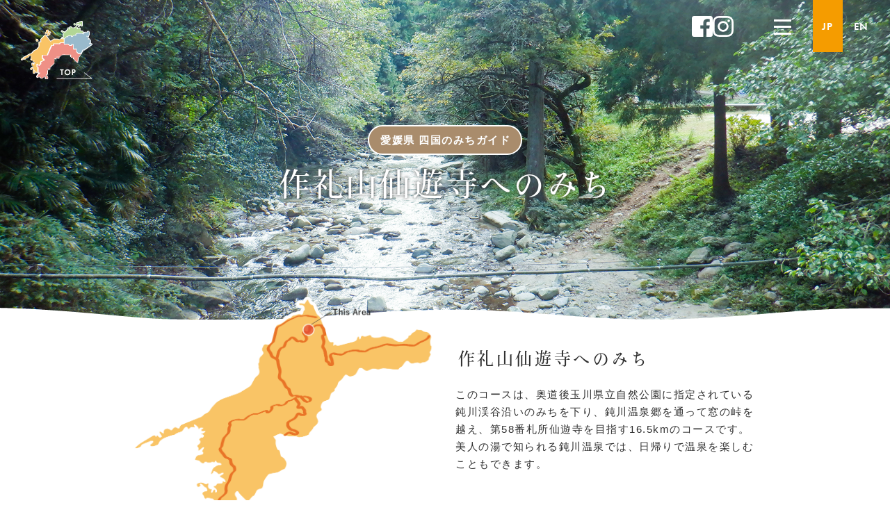

--- FILE ---
content_type: text/html; charset=UTF-8
request_url: https://shikoku-nature-trail.com/archives/2682
body_size: 24325
content:
<!DOCTYPE HTML>
<html lang="ja-JP">
<head>
	<meta charset="UTF-8">
	<meta name="viewport" content="width=device-width,initial-scale=1.0,minimum-scale=1.0,maximum-scale=1.0,user-scalable=no">
	<link rel="apple-touch-icon" size="180x180" href="https://shikoku-nature-trail.com/wp-content/themes/shikokunomichi/images/common/favicon.png">
	<link rel="apple-touch-icon-precomposed" href="https://shikoku-nature-trail.com/wp-content/themes/shikokunomichi/images/common/favicon.png">
	<link rel="shortcut icon" href="https://shikoku-nature-trail.com/wp-content/themes/shikokunomichi/images/common/favicon.ico?v=1">
	<link rel="icon" sizes="192x192" href="https://shikoku-nature-trail.com/wp-content/themes/shikokunomichi/images/common/favicon.png">
	<link rel="stylesheet" type="text/css" href="https://shikoku-nature-trail.com/wp-content/themes/shikokunomichi/css/bootstrap.min.css">
	<link rel="stylesheet" type="text/css" href="https://shikoku-nature-trail.com/wp-content/themes/shikokunomichi/css/default.css">
	<link rel="stylesheet" type="text/css" href="https://shikoku-nature-trail.com/wp-content/themes/shikokunomichi/css/slick.css">
	<link rel="stylesheet" type="text/css" href="https://shikoku-nature-trail.com/wp-content/themes/shikokunomichi/css/slick-theme.css">
	<link rel="stylesheet" type="text/css" href="https://shikoku-nature-trail.com/wp-content/themes/shikokunomichi/css/style.css?v=3.2">
		<link rel="stylesheet" href="https://use.typekit.net/qwx4lst.css">
	<!-- Google Tag Manager -->
	<script>(function(w,d,s,l,i){w[l]=w[l]||[];w[l].push({'gtm.start':
	new Date().getTime(),event:'gtm.js'});var f=d.getElementsByTagName(s)[0],
	j=d.createElement(s),dl=l!='dataLayer'?'&l='+l:'';j.async=true;j.src=
	'https://www.googletagmanager.com/gtm.js?id='+i+dl;f.parentNode.insertBefore(j,f);
	})(window,document,'script','dataLayer','GTM-KRPSSB7');</script>
	<!-- End Google Tag Manager -->
	<script src="https://shikoku-nature-trail.com/wp-content/themes/shikokunomichi/js/jquery-3.3.1.min.js"></script>
	<script src="https://shikoku-nature-trail.com/wp-content/themes/shikokunomichi/js/bootstrap.min.js"></script>
	<script src="https://shikoku-nature-trail.com/wp-content/themes/shikokunomichi/js/jquery.inview.js"></script>
	<script src="https://shikoku-nature-trail.com/wp-content/themes/shikokunomichi/js/slick.min.js"></script>
	<script src="https://shikoku-nature-trail.com/wp-content/themes/shikokunomichi/js/common.js"></script>
	<script>
		(function(d) {
			var config = {
				kitId: 'nlh0icb',
				scriptTimeout: 3000,
				async: true
			},
			h=d.documentElement,t=setTimeout(function(){h.className=h.className.replace(/\bwf-loading\b/g,"")+" wf-inactive";},config.scriptTimeout),tk=d.createElement("script"),f=false,s=d.getElementsByTagName("script")[0],a;h.className+=" wf-loading";tk.src='https://use.typekit.net/'+config.kitId+'.js';tk.async=true;tk.onload=tk.onreadystatechange=function(){a=this.readyState;if(f||a&&a!="complete"&&a!="loaded")return;f=true;clearTimeout(t);try{Typekit.load(config)}catch(e){}};s.parentNode.insertBefore(tk,s)
		})(document);
	</script>
	<title>作礼山仙遊寺へのみち | 四国のみち</title>
<link rel="alternate" hreflang="en" href="https://shikoku-nature-trail.com/en/archives/3657" />
<link rel="alternate" hreflang="ja" href="https://shikoku-nature-trail.com/archives/2682" />
<link rel="alternate" hreflang="x-default" href="https://shikoku-nature-trail.com/archives/2682" />

		<!-- All in One SEO 4.8.9 - aioseo.com -->
	<meta name="robots" content="max-image-preview:large" />
	<meta name="author" content="admin"/>
	<link rel="canonical" href="https://shikoku-nature-trail.com/archives/2682" />
	<meta name="generator" content="All in One SEO (AIOSEO) 4.8.9" />
		<!-- All in One SEO -->

<link rel='stylesheet' id='sbi_styles-css' href='https://shikoku-nature-trail.com/wp-content/plugins/instagram-feed/css/sbi-styles.min.css?ver=6.9.1' type='text/css' media='all' />
<link rel='stylesheet' id='wp-block-library-css' href='https://shikoku-nature-trail.com/wp-includes/css/dist/block-library/style.min.css?ver=6.4.7' type='text/css' media='all' />
<style id='classic-theme-styles-inline-css' type='text/css'>
/*! This file is auto-generated */
.wp-block-button__link{color:#fff;background-color:#32373c;border-radius:9999px;box-shadow:none;text-decoration:none;padding:calc(.667em + 2px) calc(1.333em + 2px);font-size:1.125em}.wp-block-file__button{background:#32373c;color:#fff;text-decoration:none}
</style>
<style id='global-styles-inline-css' type='text/css'>
body{--wp--preset--color--black: #000000;--wp--preset--color--cyan-bluish-gray: #abb8c3;--wp--preset--color--white: #ffffff;--wp--preset--color--pale-pink: #f78da7;--wp--preset--color--vivid-red: #cf2e2e;--wp--preset--color--luminous-vivid-orange: #ff6900;--wp--preset--color--luminous-vivid-amber: #fcb900;--wp--preset--color--light-green-cyan: #7bdcb5;--wp--preset--color--vivid-green-cyan: #00d084;--wp--preset--color--pale-cyan-blue: #8ed1fc;--wp--preset--color--vivid-cyan-blue: #0693e3;--wp--preset--color--vivid-purple: #9b51e0;--wp--preset--gradient--vivid-cyan-blue-to-vivid-purple: linear-gradient(135deg,rgba(6,147,227,1) 0%,rgb(155,81,224) 100%);--wp--preset--gradient--light-green-cyan-to-vivid-green-cyan: linear-gradient(135deg,rgb(122,220,180) 0%,rgb(0,208,130) 100%);--wp--preset--gradient--luminous-vivid-amber-to-luminous-vivid-orange: linear-gradient(135deg,rgba(252,185,0,1) 0%,rgba(255,105,0,1) 100%);--wp--preset--gradient--luminous-vivid-orange-to-vivid-red: linear-gradient(135deg,rgba(255,105,0,1) 0%,rgb(207,46,46) 100%);--wp--preset--gradient--very-light-gray-to-cyan-bluish-gray: linear-gradient(135deg,rgb(238,238,238) 0%,rgb(169,184,195) 100%);--wp--preset--gradient--cool-to-warm-spectrum: linear-gradient(135deg,rgb(74,234,220) 0%,rgb(151,120,209) 20%,rgb(207,42,186) 40%,rgb(238,44,130) 60%,rgb(251,105,98) 80%,rgb(254,248,76) 100%);--wp--preset--gradient--blush-light-purple: linear-gradient(135deg,rgb(255,206,236) 0%,rgb(152,150,240) 100%);--wp--preset--gradient--blush-bordeaux: linear-gradient(135deg,rgb(254,205,165) 0%,rgb(254,45,45) 50%,rgb(107,0,62) 100%);--wp--preset--gradient--luminous-dusk: linear-gradient(135deg,rgb(255,203,112) 0%,rgb(199,81,192) 50%,rgb(65,88,208) 100%);--wp--preset--gradient--pale-ocean: linear-gradient(135deg,rgb(255,245,203) 0%,rgb(182,227,212) 50%,rgb(51,167,181) 100%);--wp--preset--gradient--electric-grass: linear-gradient(135deg,rgb(202,248,128) 0%,rgb(113,206,126) 100%);--wp--preset--gradient--midnight: linear-gradient(135deg,rgb(2,3,129) 0%,rgb(40,116,252) 100%);--wp--preset--font-size--small: 13px;--wp--preset--font-size--medium: 20px;--wp--preset--font-size--large: 36px;--wp--preset--font-size--x-large: 42px;--wp--preset--spacing--20: 0.44rem;--wp--preset--spacing--30: 0.67rem;--wp--preset--spacing--40: 1rem;--wp--preset--spacing--50: 1.5rem;--wp--preset--spacing--60: 2.25rem;--wp--preset--spacing--70: 3.38rem;--wp--preset--spacing--80: 5.06rem;--wp--preset--shadow--natural: 6px 6px 9px rgba(0, 0, 0, 0.2);--wp--preset--shadow--deep: 12px 12px 50px rgba(0, 0, 0, 0.4);--wp--preset--shadow--sharp: 6px 6px 0px rgba(0, 0, 0, 0.2);--wp--preset--shadow--outlined: 6px 6px 0px -3px rgba(255, 255, 255, 1), 6px 6px rgba(0, 0, 0, 1);--wp--preset--shadow--crisp: 6px 6px 0px rgba(0, 0, 0, 1);}:where(.is-layout-flex){gap: 0.5em;}:where(.is-layout-grid){gap: 0.5em;}body .is-layout-flow > .alignleft{float: left;margin-inline-start: 0;margin-inline-end: 2em;}body .is-layout-flow > .alignright{float: right;margin-inline-start: 2em;margin-inline-end: 0;}body .is-layout-flow > .aligncenter{margin-left: auto !important;margin-right: auto !important;}body .is-layout-constrained > .alignleft{float: left;margin-inline-start: 0;margin-inline-end: 2em;}body .is-layout-constrained > .alignright{float: right;margin-inline-start: 2em;margin-inline-end: 0;}body .is-layout-constrained > .aligncenter{margin-left: auto !important;margin-right: auto !important;}body .is-layout-constrained > :where(:not(.alignleft):not(.alignright):not(.alignfull)){max-width: var(--wp--style--global--content-size);margin-left: auto !important;margin-right: auto !important;}body .is-layout-constrained > .alignwide{max-width: var(--wp--style--global--wide-size);}body .is-layout-flex{display: flex;}body .is-layout-flex{flex-wrap: wrap;align-items: center;}body .is-layout-flex > *{margin: 0;}body .is-layout-grid{display: grid;}body .is-layout-grid > *{margin: 0;}:where(.wp-block-columns.is-layout-flex){gap: 2em;}:where(.wp-block-columns.is-layout-grid){gap: 2em;}:where(.wp-block-post-template.is-layout-flex){gap: 1.25em;}:where(.wp-block-post-template.is-layout-grid){gap: 1.25em;}.has-black-color{color: var(--wp--preset--color--black) !important;}.has-cyan-bluish-gray-color{color: var(--wp--preset--color--cyan-bluish-gray) !important;}.has-white-color{color: var(--wp--preset--color--white) !important;}.has-pale-pink-color{color: var(--wp--preset--color--pale-pink) !important;}.has-vivid-red-color{color: var(--wp--preset--color--vivid-red) !important;}.has-luminous-vivid-orange-color{color: var(--wp--preset--color--luminous-vivid-orange) !important;}.has-luminous-vivid-amber-color{color: var(--wp--preset--color--luminous-vivid-amber) !important;}.has-light-green-cyan-color{color: var(--wp--preset--color--light-green-cyan) !important;}.has-vivid-green-cyan-color{color: var(--wp--preset--color--vivid-green-cyan) !important;}.has-pale-cyan-blue-color{color: var(--wp--preset--color--pale-cyan-blue) !important;}.has-vivid-cyan-blue-color{color: var(--wp--preset--color--vivid-cyan-blue) !important;}.has-vivid-purple-color{color: var(--wp--preset--color--vivid-purple) !important;}.has-black-background-color{background-color: var(--wp--preset--color--black) !important;}.has-cyan-bluish-gray-background-color{background-color: var(--wp--preset--color--cyan-bluish-gray) !important;}.has-white-background-color{background-color: var(--wp--preset--color--white) !important;}.has-pale-pink-background-color{background-color: var(--wp--preset--color--pale-pink) !important;}.has-vivid-red-background-color{background-color: var(--wp--preset--color--vivid-red) !important;}.has-luminous-vivid-orange-background-color{background-color: var(--wp--preset--color--luminous-vivid-orange) !important;}.has-luminous-vivid-amber-background-color{background-color: var(--wp--preset--color--luminous-vivid-amber) !important;}.has-light-green-cyan-background-color{background-color: var(--wp--preset--color--light-green-cyan) !important;}.has-vivid-green-cyan-background-color{background-color: var(--wp--preset--color--vivid-green-cyan) !important;}.has-pale-cyan-blue-background-color{background-color: var(--wp--preset--color--pale-cyan-blue) !important;}.has-vivid-cyan-blue-background-color{background-color: var(--wp--preset--color--vivid-cyan-blue) !important;}.has-vivid-purple-background-color{background-color: var(--wp--preset--color--vivid-purple) !important;}.has-black-border-color{border-color: var(--wp--preset--color--black) !important;}.has-cyan-bluish-gray-border-color{border-color: var(--wp--preset--color--cyan-bluish-gray) !important;}.has-white-border-color{border-color: var(--wp--preset--color--white) !important;}.has-pale-pink-border-color{border-color: var(--wp--preset--color--pale-pink) !important;}.has-vivid-red-border-color{border-color: var(--wp--preset--color--vivid-red) !important;}.has-luminous-vivid-orange-border-color{border-color: var(--wp--preset--color--luminous-vivid-orange) !important;}.has-luminous-vivid-amber-border-color{border-color: var(--wp--preset--color--luminous-vivid-amber) !important;}.has-light-green-cyan-border-color{border-color: var(--wp--preset--color--light-green-cyan) !important;}.has-vivid-green-cyan-border-color{border-color: var(--wp--preset--color--vivid-green-cyan) !important;}.has-pale-cyan-blue-border-color{border-color: var(--wp--preset--color--pale-cyan-blue) !important;}.has-vivid-cyan-blue-border-color{border-color: var(--wp--preset--color--vivid-cyan-blue) !important;}.has-vivid-purple-border-color{border-color: var(--wp--preset--color--vivid-purple) !important;}.has-vivid-cyan-blue-to-vivid-purple-gradient-background{background: var(--wp--preset--gradient--vivid-cyan-blue-to-vivid-purple) !important;}.has-light-green-cyan-to-vivid-green-cyan-gradient-background{background: var(--wp--preset--gradient--light-green-cyan-to-vivid-green-cyan) !important;}.has-luminous-vivid-amber-to-luminous-vivid-orange-gradient-background{background: var(--wp--preset--gradient--luminous-vivid-amber-to-luminous-vivid-orange) !important;}.has-luminous-vivid-orange-to-vivid-red-gradient-background{background: var(--wp--preset--gradient--luminous-vivid-orange-to-vivid-red) !important;}.has-very-light-gray-to-cyan-bluish-gray-gradient-background{background: var(--wp--preset--gradient--very-light-gray-to-cyan-bluish-gray) !important;}.has-cool-to-warm-spectrum-gradient-background{background: var(--wp--preset--gradient--cool-to-warm-spectrum) !important;}.has-blush-light-purple-gradient-background{background: var(--wp--preset--gradient--blush-light-purple) !important;}.has-blush-bordeaux-gradient-background{background: var(--wp--preset--gradient--blush-bordeaux) !important;}.has-luminous-dusk-gradient-background{background: var(--wp--preset--gradient--luminous-dusk) !important;}.has-pale-ocean-gradient-background{background: var(--wp--preset--gradient--pale-ocean) !important;}.has-electric-grass-gradient-background{background: var(--wp--preset--gradient--electric-grass) !important;}.has-midnight-gradient-background{background: var(--wp--preset--gradient--midnight) !important;}.has-small-font-size{font-size: var(--wp--preset--font-size--small) !important;}.has-medium-font-size{font-size: var(--wp--preset--font-size--medium) !important;}.has-large-font-size{font-size: var(--wp--preset--font-size--large) !important;}.has-x-large-font-size{font-size: var(--wp--preset--font-size--x-large) !important;}
.wp-block-navigation a:where(:not(.wp-element-button)){color: inherit;}
:where(.wp-block-post-template.is-layout-flex){gap: 1.25em;}:where(.wp-block-post-template.is-layout-grid){gap: 1.25em;}
:where(.wp-block-columns.is-layout-flex){gap: 2em;}:where(.wp-block-columns.is-layout-grid){gap: 2em;}
.wp-block-pullquote{font-size: 1.5em;line-height: 1.6;}
</style>
<link rel="https://api.w.org/" href="https://shikoku-nature-trail.com/wp-json/" /><link rel="alternate" type="application/json" href="https://shikoku-nature-trail.com/wp-json/wp/v2/posts/2682" /><link rel="alternate" type="application/json+oembed" href="https://shikoku-nature-trail.com/wp-json/oembed/1.0/embed?url=https%3A%2F%2Fshikoku-nature-trail.com%2Farchives%2F2682" />
<link rel="alternate" type="text/xml+oembed" href="https://shikoku-nature-trail.com/wp-json/oembed/1.0/embed?url=https%3A%2F%2Fshikoku-nature-trail.com%2Farchives%2F2682&#038;format=xml" />
<meta name="generator" content="WPML ver:4.8.4 stt:1,28;" />

	<!-- Global site tag (gtag.js) - Google Analytics -->
	<script async src="https://www.googletagmanager.com/gtag/js?id=UA-165844780-1"></script>
	<script>
	  window.dataLayer = window.dataLayer || [];
	  function gtag(){dataLayer.push(arguments);}
	  gtag('js', new Date());

	  gtag('config', 'UA-165844780-1');
	  gtag('config', 'UA-143930110-1');
	</script>

	<!-- GA4 Global site tag (gtag.js) - Google Analytics -->
	<script async src="https://www.googletagmanager.com/gtag/js?id=G-1C1GYL07RE"></script>
	<script>
	  window.dataLayer = window.dataLayer || [];
	  function gtag(){dataLayer.push(arguments);}
	  gtag('js', new Date());

	  gtag('config', 'G-1C1GYL07RE');
	</script>
</head>

<body style="opacity: 0;">
	<!-- Google Tag Manager (noscript) -->
	<noscript><iframe src="https://www.googletagmanager.com/ns.html?id=GTM-KRPSSB7"
	height="0" width="0" style="display:none;visibility:hidden"></iframe></noscript>
	<!-- End Google Tag Manager (noscript) -->
	<div class="allWrapper">
		<header>
			<div class="wrapper">
				<div class="logo">
					<a href="https://shikoku-nature-trail.com">
						<svg preserveAspectRatio=”none” version="1.1" xmlns="http://www.w3.org/2000/svg" xmlns:xlink="http://www.w3.org/1999/xlink" x="0px" y="0px" width="102.9px" height="83.8px" viewBox="0 0 102.9 83.8" style="enable-background:new 0 0 102.9 83.8;" xml:space="preserve"><path class="st0" d="M22.7,29.2c-0.2,0-0.4-0.1-0.5-0.3c-0.3-0.2-0.3-0.6-0.2-0.9c0-0.1,0.1-0.2,0.1-0.3c0-0.1,0-0.2-0.1-0.3 c-0.2-0.3-0.1-0.7,0.2-0.9c0.1-0.2,0.3-0.3,0.6-0.3c0.1,0,0.2,0,0.4,0.1c0.2,0.1,0.4,0.1,0.6,0c0.1,0,0.2-0.1,0.4-0.1 c0.2,0,0.4,0.1,0.5,0.3c0.2,0.2,0.3,0.6,0.1,0.9c0,0.1-0.1,0.2,0,0.3c0,0.1,0.1,0.2,0.1,0.3c0.2,0.5,0,1-0.5,1.2 c-0.1,0-0.2,0.1-0.3,0.1c-0.1,0-0.2,0-0.4-0.1c-0.2-0.1-0.4-0.1-0.6,0C22.9,29.2,22.8,29.2,22.7,29.2z"/><path class="st1" d="M24,26.6c0.1,0,0.2,0.1,0.3,0.1c0.3,0.3-0.1,0.5,0,1s0.3,0.6,0,1c-0.1,0.1-0.2,0.1-0.3,0.1 c-0.2,0-0.4-0.1-0.7-0.1s-0.5,0.1-0.7,0.1c-0.1,0-0.2-0.1-0.3-0.1c-0.3-0.3,0-0.5,0-1s-0.3-0.6,0-1c0.1-0.1,0.2-0.1,0.3-0.1 c0.2,0,0.4,0.1,0.7,0.1S23.8,26.6,24,26.6 M24,25.9L24,25.9c-0.2,0-0.3,0-0.5,0.1c-0.1,0.1-0.2,0.1-0.4,0 c-0.2-0.1-0.3-0.1-0.5-0.1c-0.3,0-0.6,0.1-0.8,0.4c-0.4,0.3-0.5,0.9-0.3,1.3c0.1,0.1,0.1,0.3,0,0.4c-0.2,0.4-0.1,1,0.3,1.3 c0.2,0.2,0.5,0.4,0.8,0.4c0.2,0,0.3,0,0.5-0.1c0.1,0,0.1,0,0.2,0s0.1,0,0.2,0c0.2,0.1,0.3,0.1,0.5,0.1c0.3,0,0.6-0.1,0.8-0.4 c0.4-0.3,0.5-0.9,0.3-1.4c0-0.1-0.1-0.2-0.1-0.3l0,0l0,0c0.2-0.4,0.1-1-0.2-1.3C24.6,26.1,24.3,25.9,24,25.9L24,25.9z"/><path class="st0" d="M35.8,18.8c-0.3,0-0.5-0.2-0.6-0.5c0-0.1-0.1-0.1-0.1-0.2S35,18,34.9,18c-0.3-0.1-0.5-0.4-0.4-0.7 c0-0.3,0.2-0.6,0.5-0.7c0.1,0,0.2-0.1,0.3-0.2l0.7-0.7c0.1-0.1,0.2-0.2,0.4-0.3c0.1,0,0.2-0.1,0.2-0.3c0.1-0.1,0.1-0.3,0-0.5 c0-0.1,0-0.2-0.1-0.3c0-0.1,0-0.2-0.1-0.3c-0.2-0.3-0.1-0.7,0.2-0.9c0.1-0.2,0.3-0.3,0.5-0.3c0.1,0,0.2,0,0.3,0.1 c0.1,0,0.2,0.1,0.2,0.1h0.8c0.1,0,0.2,0,0.2-0.1c0.1,0,0.2-0.1,0.3-0.1c0.2,0,0.4,0.1,0.5,0.2c0.2,0.2,0.3,0.6,0.2,0.9 c0,0.1,0,0.2,0,0.3V16c0,0.1,0,0.2,0.1,0.3c0.2,0.3,0.1,0.7-0.2,0.9c-0.1,0.1-0.3,0.2-0.5,0.2c-0.1,0-0.2,0-0.4-0.1 c-0.1,0-0.2-0.1-0.3-0.1c-0.2,0-0.3,0-0.5-0.1h-0.1c-0.1,0-0.1,0-0.2,0.1c-0.1,0-0.2,0.1-0.3,0.2s-0.2,0.3-0.3,0.4 s-0.1,0.2-0.2,0.3c-0.1,0.3-0.4,0.5-0.7,0.5L35.8,18.8z"/><path class="st1" d="M37.2,13.3c0.2,0,0.3,0.1,0.6,0.1h0.8c0.3,0,0.4-0.1,0.5-0.1s0.2,0.1,0.2,0.1c0.3,0.3,0,0.4,0,0.9v1.8 c0,0.4,0.3,0.6,0,0.9c-0.1,0.1-0.2,0.1-0.3,0.1c-0.2,0-0.3-0.1-0.7-0.1s-0.4-0.1-0.6-0.1c-0.1,0-0.2,0-0.3,0.1 c-0.5,0.2-0.4,0.4-0.7,0.7s-0.2,0.6-0.7,0.7h-0.1c-0.2,0-0.2-0.3-0.4-0.5S35,17.8,35,17.4s0.3-0.3,0.7-0.7l0.7-0.7 c0.3-0.3,0.5-0.2,0.7-0.7s0.1-0.5,0-0.9s-0.3-0.6,0-0.9C37,13.4,37.1,13.3,37.2,13.3 M37.2,12.6L37.2,12.6c-0.3,0-0.6,0.2-0.8,0.4 c-0.3,0.4-0.4,0.9-0.2,1.3c0,0.1,0.1,0.2,0.1,0.2c0,0.1,0,0.2,0.1,0.3V15l0,0c0,0,0,0,0,0.1v0.1l0,0l0,0c-0.2,0.1-0.3,0.2-0.4,0.4 l-0.3,0.3l-0.3,0.3c0,0-0.1,0.1-0.2,0.1c-0.4,0.2-0.7,0.6-0.7,1c-0.1,0.5,0.2,0.9,0.7,1.1H35l0,0c0.1,0.4,0.5,0.7,0.9,0.7 c0.1,0,0.1,0,0.2,0c0.4,0,0.8-0.3,1-0.7c0-0.1,0.1-0.1,0.1-0.2c0.1-0.1,0.3-0.3,0.4-0.5v-0.1l0,0h0.1h0.1l0,0 c0.2,0,0.4,0.1,0.6,0.1c0.1,0,0.1,0,0.2,0c0.2,0.1,0.3,0.1,0.5,0.1c0.3,0,0.6-0.1,0.8-0.3c0.4-0.3,0.5-0.8,0.3-1.3v-0.1v-1.8v-0.1 c0.2-0.4,0.1-0.9-0.3-1.2c-0.2-0.2-0.5-0.4-0.8-0.4c-0.2,0-0.3,0-0.5,0.1h-0.1h-0.8h-0.1C37.5,12.7,37.3,12.6,37.2,12.6L37.2,12.6 z"/><path class="st0" d="M38.6,21.9c-0.1,0-0.3,0-0.4-0.1c-0.3-0.1-0.5-0.5-0.3-0.8c0,0,0,0,0-0.1s0.1-0.2,0.1-0.3v-1.8 c0-0.1,0-0.2-0.1-0.3c-0.2-0.3-0.1-0.7,0.2-0.9c0.1-0.1,0.3-0.2,0.5-0.2c0.1,0,0.2,0,0.4,0.1s0.4,0.1,0.6,0c0.1,0,0.2-0.1,0.3-0.1 c0.2,0,0.4,0.1,0.5,0.2c0.2,0.2,0.3,0.6,0.1,0.8l0.2-0.1c0.2-0.1,0.3-0.1,0.5-0.1s0.4,0.1,0.5,0.1c0.2,0.1,0.3,0.3,0.4,0.5 c0,0.3,0,0.6-0.2,0.9c-0.1,0.2-0.4,0.4-0.7,0.5c-0.1,0-0.2,0.1-0.3,0.1l-0.8,0.5c-0.1,0.1-0.3,0.1-0.4,0.2c-0.1,0-0.2,0.1-0.3,0.2 s-0.1,0.2-0.2,0.2C39.1,21.7,38.9,21.8,38.6,21.9z"/><path class="st1" d="M38.7,17.7c0.2,0,0.3,0.1,0.7,0.1s0.5-0.1,0.6-0.1s0.2,0.1,0.3,0.1c0.3,0.3-0.3,0.6,0,0.8 c0.1,0.1,0.2,0.1,0.3,0.1c0.3,0,0.4-0.2,0.7-0.2c0.1,0,0.2,0,0.3,0.1c0.3,0.2,0.2,0.5,0,0.8s-0.4,0.2-0.8,0.5L40,20.5 c-0.4,0.2-0.5,0.1-0.8,0.5s-0.4,0.5-0.6,0.5c-0.1,0-0.2,0-0.2-0.1c-0.4-0.2,0-0.5,0-0.9v-1.8c0-0.5-0.3-0.6,0-0.9 C38.5,17.8,38.6,17.7,38.7,17.7 M38.7,17c-0.3,0-0.6,0.1-0.8,0.4c-0.4,0.3-0.5,0.8-0.3,1.3v0.1v1.8v0.1c-0.3,0.5-0.1,1.1,0.4,1.4 c0,0,0,0,0.1,0c0.2,0.1,0.4,0.1,0.5,0.1c0.4,0,0.7-0.2,0.9-0.5c0.1-0.1,0.1-0.1,0.2-0.2c0.1-0.1,0.1-0.1,0.2-0.1 c0.1,0,0.2-0.1,0.4-0.2l0.4-0.2l0.4-0.2c0.1,0,0.1-0.1,0.2-0.1c0.4-0.1,0.7-0.3,0.9-0.6c0.2-0.3,0.4-0.7,0.3-1.1 c-0.1-0.3-0.3-0.5-0.5-0.7c-0.2-0.1-0.5-0.2-0.7-0.2h-0.2c0-0.2-0.2-0.4-0.3-0.5C40.5,17.1,40.3,17,40,17c-0.2,0-0.3,0-0.5,0.1 c-0.1,0-0.1,0-0.2,0c-0.1,0-0.1,0-0.2,0C39,17,38.9,17,38.7,17L38.7,17z"/><path class="st0" d="M41.6,18.1c-0.1,0-0.2,0-0.3-0.1c-0.2-0.1-0.4-0.1-0.5,0c-0.1,0-0.2,0.1-0.3,0.1c-0.2,0-0.4-0.1-0.5-0.2 c-0.2-0.2-0.3-0.6-0.2-0.9c0.1-0.2,0.1-0.4,0-0.5c-0.1-0.3-0.1-0.6,0.2-0.9c0.1-0.1,0.3-0.2,0.5-0.2c0.1,0,0.2,0,0.3,0.1 c0.2,0.1,0.4,0.1,0.5,0c0.1,0,0.2-0.1,0.3-0.1c0.2,0,0.4,0.1,0.5,0.2c0.2,0.2,0.3,0.6,0.2,0.8c0,0.1-0.1,0.1,0,0.2 c0,0.1,0,0.2,0.1,0.3c0.2,0.4,0,0.9-0.5,1.1C41.8,18,41.7,18.1,41.6,18.1L41.6,18.1z"/><path class="st1" d="M41.6,15.7c0.1,0,0.2,0.1,0.3,0.1c0.3,0.3-0.1,0.4,0,0.9s0.3,0.6,0,0.9c-0.1,0.1-0.2,0.1-0.3,0.1 c-0.2,0-0.3-0.1-0.6-0.1s-0.5,0.1-0.6,0.1s-0.2-0.1-0.3-0.1c-0.3-0.3,0-0.4,0-0.9s-0.3-0.6,0-0.9c0.1-0.1,0.2-0.1,0.3-0.1 c0.2,0,0.3,0.1,0.6,0.1S41.5,15.7,41.6,15.7 M41.6,15L41.6,15c-0.2,0-0.3,0-0.5,0.1H41c0,0-0.1,0-0.2,0C40.7,15,40.5,15,40.4,15 c-0.3,0-0.6,0.1-0.8,0.3c-0.4,0.3-0.5,0.8-0.3,1.3c0,0.1,0,0.2,0,0.3c-0.2,0.4-0.1,1,0.3,1.2c0.2,0.2,0.5,0.3,0.8,0.3 c0.2,0,0.3,0,0.5-0.1c0,0,0.1,0,0.2,0h0.1c0.1,0.1,0.3,0.1,0.5,0.1c0.3,0,0.6-0.1,0.8-0.3c0.4-0.3,0.5-0.9,0.3-1.3 c0-0.1,0-0.1-0.1-0.2l0,0c0.2-0.4,0.1-0.9-0.2-1.2S41.9,15,41.6,15L41.6,15z"/><path class="st0" d="M19.6,75.8c-0.1,0-0.3,0-0.4-0.1c-0.1,0-0.1-0.1-0.2-0.1s-0.1,0-0.2,0.1s-0.3,0.1-0.4,0.1 c-0.2,0-0.5-0.1-0.6-0.3c-0.3-0.3-0.3-0.7-0.2-1c0-0.1,0.1-0.2,0.1-0.2c0-0.1,0-0.2,0-0.4c0-0.2-0.1-0.4-0.1-0.6s0-0.4,0-0.6 c0-0.1,0-0.3,0-0.4s0-0.2-0.1-0.2c-0.2-0.4-0.1-0.8,0.2-1.1c0.2-0.2,0.3-0.3,0.5-0.3c-0.1-0.1-0.2-0.3-0.2-0.4c0-0.3,0-0.6,0-0.8 c0-0.1,0-0.1,0-0.2s0-0.2,0-0.3c-0.2,0.1-0.4,0.1-0.6,0.1s-0.4,0-0.6-0.1h-0.1h-0.1c-0.1,0-0.2,0.1-0.3,0.2 c-0.1,0.1-0.2,0.2-0.3,0.4c-0.1,0.1-0.1,0.1-0.1,0.2c-0.1,0.4-0.5,0.6-0.9,0.6l0,0c-0.3,0-0.6-0.1-0.9-0.3 c-0.2-0.2-0.3-0.5-0.3-0.9s0.2-0.8,0.6-0.9c0.1,0,0.2-0.1,0.2-0.2c0.1-0.1,0.1-0.2,0.2-0.3c0.2-0.3,0.4-0.5,0.7-0.6 c0.2-0.1,0.4-0.1,0.6-0.1c0.1,0,0.2,0,0.4,0c0.1,0,0.2,0,0.4,0c0.2,0,0.5,0.1,0.7,0.1l0,0c0,0,0,0,0-0.1c-0.1-0.2-0.1-0.4-0.1-0.7 c0-0.2,0-0.4,0.1-0.6c0-0.1,0-0.2,0-0.3c0-0.1-0.1-0.2-0.2-0.3c-0.2-0.1-0.3-0.2-0.4-0.4c-0.1-0.1-0.2-0.2-0.3-0.2 c-0.3-0.2-0.5-0.4-0.6-0.7S15.9,63.3,16,63c0-0.1,0-0.1,0-0.2c0-0.2,0-0.3,0-0.5c0-0.1,0-0.2,0-0.4c0-0.1,0-0.1-0.1-0.2 c-0.2-0.4,0-0.8,0.3-1l0,0c0.3-0.2,0.6-0.4,1-0.4s0.7,0.2,0.9,0.5c0.3,0.3,0.4,0.8,0.2,1.2l0,0c0.1,0,0.3-0.1,0.4-0.1 c0.2,0,0.3,0,0.5,0.1c0-0.1-0.1-0.3-0.1-0.4c0-0.1,0-0.1-0.1-0.2c-0.2-0.4,0-1,0.4-1.2c0.1-0.1,0.2-0.1,0.4-0.1 c0.1,0,0.3,0,0.4,0.1c0-0.1-0.1-0.3-0.1-0.5s0-0.4,0.1-0.5c-0.1,0-0.2,0-0.4,0c-0.1,0-0.1,0-0.2,0s-0.2,0-0.3,0 c-0.2,0-0.4-0.1-0.5-0.2l-0.2-0.1c-0.4-0.2-0.8-0.5-0.9-1c-0.1-0.4,0.1-0.8,0.4-0.9l0,0h-0.2c-0.2,0-0.4,0-0.6,0 c-0.1,0-0.3,0-0.4,0s-0.3,0-0.5,0s-0.4,0-0.6,0h-0.3h-0.2c-0.2,0-0.4,0-0.6-0.1c-0.4-0.1-0.7-0.4-0.8-0.8l-0.1-0.3 c-0.2-0.4-0.2-0.9,0.1-1.3c0.1-0.2,0.4-0.4,0.6-0.4l0,0c-0.1-0.3-0.1-0.6,0-0.8c0-0.1,0.1-0.1,0.1-0.2c0-0.1,0-0.3,0-0.4 c0-0.1,0-0.2,0-0.5c0-0.1,0-0.3,0-0.4c0-0.2-0.1-0.4-0.1-0.5c0-0.2,0-0.4,0-0.5s0-0.2,0-0.4s0-0.4,0.1-0.5C14.4,50,14.2,50,14,50 c-0.2,0-0.4,0-0.6,0H13c-0.2,0-0.3,0-0.5,0h-0.1c-0.1,0-0.1,0-0.2,0l-0.1,0.1c-0.1,0.2-0.2,0.3-0.3,0.5c-0.1,0.1-0.3,0.3-0.5,0.4 c-0.1,0.1-0.2,0.1-0.3,0.2c-0.1,0.1-0.2,0.2-0.2,0.3c-0.1,0.2-0.2,0.3-0.4,0.5l-0.2,0.2c-0.2,0.2-0.4,0.4-0.7,0.5 C9.3,52.9,9.1,53,8.9,53H8.7c-0.1,0-0.2,0-0.3,0c-0.2,0-0.3,0-0.5,0H7.7c-0.1,0-0.2,0-0.2,0.1H7.4c-0.1,0.1-0.1,0.2-0.2,0.3 S7,53.6,6.9,53.6l-0.1,0.1v0.1c0.2,0.3,0.1,0.7-0.2,1c-0.2,0.2-0.4,0.3-0.7,0.3c-0.1,0-0.2,0-0.3-0.1c-0.1,0-0.2,0-0.2,0 c-0.1,0-0.2,0-0.3,0.1c-0.2,0.1-0.3,0.1-0.5,0.1c-0.4,0-0.6-0.3-0.7-0.6l-0.2,0.1c-0.1,0.1-0.3,0.2-0.4,0.3 c-0.1,0.1-0.2,0.1-0.3,0.2c-0.1,0.1-0.2,0.1-0.2,0.2c-0.1,0.1-0.2,0.3-0.4,0.4c-0.1,0-0.1,0.1-0.2,0.2c-0.2,0.3-0.5,0.4-0.9,0.4 c-0.3,0-0.6-0.1-0.8-0.4c-0.2-0.2-0.2-0.6-0.1-0.8c0.1-0.3,0.4-0.6,0.7-0.7c0.1,0,0.2-0.1,0.2-0.1c0.2-0.1,0.2-0.2,0.3-0.3 s0.2-0.2,0.4-0.4s0.5-0.5,0.7-0.6C2.8,53,3,52.9,3.2,52.8c0.1-0.1,0.2-0.1,0.3-0.2c0.1-0.1,0.2-0.1,0.3-0.2 c0.1-0.2,0.3-0.3,0.5-0.4c0.2-0.1,0.4-0.2,0.6-0.3l0.3-0.2l0.5-0.2L6.3,51c0.1-0.1,0.2-0.1,0.3-0.2c0.2-0.1,0.3-0.2,0.5-0.3 s0.3-0.2,0.5-0.2c0.1,0,0.2-0.1,0.4-0.2l0.5-0.2l0.4-0.2l0.4-0.2c0.1-0.1,0.2-0.1,0.5-0.2S10,49,10.1,49s0.2-0.1,0.4-0.2l0.5-0.2 l0.4-0.2l0.4-0.2l0.5-0.2l0.9-0.4c0.2-0.1,0.4-0.2,0.5-0.2s0.2-0.1,0.4-0.1l0.4-0.2l0.4-0.2l0.4-0.2c0.1-0.1,0.3-0.1,0.4-0.2 c0.1-0.1,0.3-0.2,0.4-0.4c0.1-0.1,0.1-0.2,0.2-0.3s0.2-0.2,0.2-0.4c0.1-0.2,0.2-0.3,0.3-0.5l0.3-0.4c0.1-0.1,0.2-0.2,0.3-0.4 c0.1-0.1,0.1-0.2,0.2-0.3c0.1-0.2,0.3-0.4,0.5-0.6c0.2-0.2,0.4-0.3,0.7-0.4c0.1,0,0.2-0.1,0.3-0.1l0.4-0.2l0.5-0.2 c0.1-0.1,0.2-0.1,0.4-0.2c0.2-0.1,0.3-0.2,0.5-0.3s0.4-0.2,0.5-0.2c0.1-0.1,0.3-0.1,0.4-0.2l0.4-0.2c0.1-0.1,0.3-0.1,0.4-0.2 c0.1-0.1,0.2-0.2,0.3-0.3c0.1-0.1,0.2-0.3,0.3-0.4c0.2-0.2,0.2-0.3,0.3-0.4l0.3-0.4c0.1-0.2,1.3-1.5,1.3-1.5 c0.1-0.1,0.3-0.3,0.4-0.4c0.1,0,0.1-0.1,0.2-0.2v-0.2c-0.1-0.2-0.1-0.4-0.1-0.6c0-0.2,0-0.4,0-0.5s0-0.3,0-0.4c0-0.2,0-0.3,0-0.5 c0-0.1,0-0.2,0-0.4v-0.9c0-0.1,0-0.3,0-0.4c0-0.1,0-0.2,0-0.5c0-0.1,0-0.3,0-0.4c0-0.2,0-0.3,0-0.5c0-0.1,0-0.2,0-0.2 c-0.1-0.3-0.1-0.7,0.2-1c0.2-0.2,0.4-0.3,0.6-0.3c0.1,0,0.2,0,0.4,0.1c0.1,0,0.2,0,0.2,0h1c0.1,0,0.3,0,0.4,0.1 c-0.1-0.2-0.1-0.4-0.1-0.5c0-0.2,0-0.4,0.1-0.6c0-0.1,0-0.3,0-0.4s0-0.3,0-0.4c-0.1-0.2-0.1-0.4-0.1-0.6c0-0.1,0-0.2,0-0.3 c-0.1-0.3,0-0.6,0.1-0.9s0.3-0.5,0.5-0.7c0.1-0.1,0.2-0.1,0.2-0.2l0.4-0.3l0.3-0.3l0.3-0.3l0.3-0.3c0.1-0.1,0.2-0.2,0.3-0.3 c0.1-0.1,0.2-0.2,0.3-0.4c0.1-0.1,0.3-0.2,0.4-0.4c0.1-0.1,0.2-0.2,0.3-0.2L32,23l0.3-0.3c0.1-0.1,0.2-0.2,0.2-0.3 c0.1-0.1,0.2-0.3,0.3-0.4s0.3-0.2,0.4-0.3c0.1-0.1,0.2-0.1,0.3-0.2l0.3-0.3l0.3-0.3c0-0.1,0.1-0.1,0.1-0.2 c0.1-0.4,0.4-0.6,0.8-0.6h0.1c0.4,0,0.7,0.3,0.8,0.7c0,0.1,0.1,0.2,0.1,0.2l0.3,0.4c0.1,0.1,0.2,0.2,0.3,0.4l0.6,0.7 c0.2,0.2,0.2,0.3,0.3,0.4s0.1,0.2,0.2,0.3c0.1,0.1,0.2,0.2,0.3,0.3c0.1,0.1,0.2,0.2,0.3,0.4c0.1,0.1,0.2,0.2,0.3,0.3 c0.1,0.1,0.2,0.3,0.4,0.4c0.2,0.2,0.2,0.3,0.3,0.4l0.3,0.4l0.3,0.4l0.3,0.4l0.3,0.3l0.3,0.4c0.2,0.2,0.2,0.3,0.3,0.4l0.2,0.3 c0.1,0.1,0.2,0.2,0.3,0.3c0.1,0.1,0.2,0.2,0.3,0.4c0.1,0.1,0.2,0.3,0.3,0.5c0.1,0.1,0.1,0.2,0.2,0.3c0.1,0.1,0.2,0.3,0.3,0.5l0,0 l0,0l0.1,0.5v-0.5c0.1-0.2,0.3-0.4,0.5-0.5c0.1-0.1,0.3-0.2,0.4-0.3c0.1-0.1,0.3-0.2,0.5-0.3l0.4-0.3c0.1-0.1,0.2-0.1,0.4-0.2 l0.9-0.5c0.2-0.1,0.3-0.2,0.5-0.3c0.1-0.1,0.3-0.1,0.4-0.2c0.1-0.1,0.2-0.1,0.2-0.2c0.2-0.2,0.4-0.4,0.7-0.4 c0.2-0.1,0.4-0.1,0.6-0.1h0.2h0.3c0.2,0,0.4,0,0.6,0.1c0.1,0,0.3,0,0.4,0c0.1,0,0.3,0,0.4,0c0.2,0,0.4,0,0.6,0h1.4 c0.2,0,0.4,0,0.6,0c0.2,0,0.4,0.1,0.6,0.2l0.3,0.1c0.2,0,0.3,0.1,0.5,0.2l0.4,0.1l0.8,0.2c0.2,0,0.3,0.1,0.4,0.2l0.3,0.5l-0.2-0.5 l0.1-0.1c0.1-0.2,0.2-0.4,0.3-0.5l0.4-0.4c0.1-0.1,0.2-0.2,0.3-0.3l0.7-0.7c0.1-0.1,0.1-0.1,0.2-0.2c0.1-0.3,0.4-0.5,0.7-0.6 c0.1-0.1,0.3-0.1,0.5-0.1s0.3,0,0.5,0.1c0.1,0,0.2,0.1,0.2,0.1c0.1,0,0.3,0,0.4,0c0.4-0.1,0.8-0.1,1.2,0c0.1,0,0.2,0,0.4,0 c0.1,0,0.2,0,0.2-0.1c0.1-0.1,0.3-0.1,0.5-0.1s0.4,0.1,0.6,0.3c0.3,0.3,0.4,0.7,0.2,1c0,0.1,0,0.2,0,0.2c0,0.2,0,0.4,0,0.5 s0,0.2,0,0.4c0,0.1,0,0.2,0,0.4c0,0.2,0.1,0.3,0,0.5c0,0.2,0,0.4,0,0.5s0,0.2,0,0.4v0.9c0,0.2,0,0.4,0,0.5s0,0.2,0,0.4 c0,0.1,0,0.3,0,0.4c0,0.2,0,0.3,0,0.5c0,0.1,0,0.2,0,0.2c0.2,0.4,0.1,0.8-0.2,1.1c-0.2,0.2-0.4,0.3-0.6,0.3 c-0.2,0-0.3-0.1-0.5-0.1c-0.1,0-0.2-0.1-0.2-0.1h-0.5h-0.5h-1c-0.3,0-0.4,0-0.5,0h-0.4h-0.5c-0.1,0-0.2,0-0.5,0 c-0.2,0-0.3,0-0.5-0.1h-0.1h-0.1c-0.1,0-0.2,0.1-0.3,0.2c-0.1,0.2-0.2,0.3-0.4,0.5c-0.1,0.1-0.2,0.2-0.2,0.3 c-0.2,0.3-0.4,0.5-0.7,0.6c-0.2,0.1-0.3,0.1-0.5,0.1c-0.1,0-0.2,0-0.3-0.1c-0.1,0-0.2,0-0.2,0c-0.1,0-0.2,0-0.4,0 c-0.3,0-0.7,0-1,0c-0.1,0-0.2,0-0.4,0h-0.4c-0.2,0-0.3,0-0.5,0s-0.4,0-0.5,0H51h-0.5H50h-0.5h-0.4c-0.1,0-0.2,0-0.3,0 c-0.2,0-0.4,0.1-0.6,0.1c-0.2,0-0.4,0-0.5-0.1l0,0c0.1,0.2,0.1,0.4,0.1,0.7c0,0.1,0,0.2,0.1,0.3c0.2,0.4,0.1,0.8-0.2,1.1 c-0.2,0.2-0.4,0.3-0.7,0.3c-0.1,0-0.3,0-0.4-0.1c-0.1,0-0.2-0.1-0.2-0.1h-1c-0.2,0-0.4,0-0.5-0.1h-0.2c0,0-0.1,0-0.1,0.1v0.1 c0,0.2-0.1,0.3-0.2,0.5c-0.1,0.2-0.1,0.3-0.2,0.4c-0.1,0.2-0.1,0.3-0.2,0.5c-0.1,0.2-0.2,0.3-0.2,0.5l-0.2,0.4 c-0.1,0.2-0.1,0.3-0.2,0.4l-0.2,0.5l-0.4,0.9c-0.1,0.1-0.1,0.2-0.1,0.4c-0.1,0.2-0.1,0.4-0.2,0.5c-0.1,0.2-0.2,0.3-0.2,0.4 s-0.1,0.2-0.2,0.4l-0.2,0.4l-0.2,0.4c-0.1,0.1-0.1,0.3-0.2,0.4c-0.1,0.2-0.1,0.3-0.2,0.5c-0.1,0.2-0.1,0.3-0.2,0.5L40.9,45 c-0.1,0.2-0.1,0.3-0.2,0.4s-0.1,0.2-0.2,0.5c-0.1,0.2-0.2,0.3-0.3,0.5c-0.1,0.1-0.1,0.2-0.2,0.3c-0.1,0.2-0.1,0.3-0.1,0.4 c-0.1,0.2-0.1,0.3-0.2,0.5c-0.1,0.2-0.2,0.3-0.2,0.5c-0.1,0.1-0.1,0.2-0.2,0.4c-0.1,0.1-0.1,0.2-0.1,0.4s-0.1,0.4-0.2,0.5 c0,0.1-0.1,0.2-0.1,0.3c-0.1,0.3-0.3,0.6-0.6,0.8c-0.2,0.1-0.4,0.2-0.6,0.2c-0.1,0-0.2,0-0.3-0.1c-0.1,0-0.2,0-0.3,0s-0.3,0-0.5,0 c-0.1,0-0.3,0-0.5,0H34c-0.2,0-0.4,0-0.5,0H33h-1c-0.2,0-0.3,0-0.5-0.1c0,0.1,0.1,0.3,0.1,0.4c0,0.2,0,0.3,0,0.5s0,1.3,0,1.3 c0,0.2,0,0.3,0,0.5c0,0.1,0,0.1,0,0.2c0,0.1,0.1,0.2,0.2,0.2c0.1,0.1,0.2,0.1,0.3,0.2l0.3,0.3l0.3,0.3l0.3,0.3l0.3,0.3 c0.1,0.1,0.1,0.1,0.2,0.1c0.5,0.3,0.7,0.8,0.6,1.3c0,0.1,0,0.1,0,0.2c0,0.1,0,0.1,0,0.2c0.1,0.3,0,0.6-0.2,0.8 c-0.2,0.3-0.5,0.5-0.8,0.5c-0.1,0-0.2,0-0.3,0.1l-0.5,0.2l-0.5,0.2L30.9,59c-0.1,0.1-0.3,0.1-0.4,0.2c-0.1,0.1-0.2,0.1-0.5,0.2 c-0.2,0.1-0.4,0.1-0.6,0.2l-0.6-0.2l0.4,0.3v0.2c0,0.2,0.1,0.3,0.1,0.5c0,0.1,0,0.3,0,0.4c0,0.2,0.1,0.4,0,0.5c0,0.1,0,0.2,0,0.3 c0.1,0.3,0,0.6-0.1,0.8c-0.1,0.3-0.3,0.5-0.6,0.7c-0.1,0.1-0.2,0.1-0.2,0.2L28,63.5c-0.1,0.1-0.2,0.2-0.3,0.3L27,64.5 c-0.1,0.1-0.1,0.2-0.1,0.2c-0.1,0.4-0.5,0.7-0.9,0.7s-0.9-0.2-1-0.7c0-0.1-0.1-0.2-0.2-0.3L24.4,64l-0.3-0.3c0,0.1,0,0.1,0,0.2 c0,0.2,0,0.3,0,0.5s0,0.4-0.1,0.6v0.1c0.1,0.1,0.1,0.1,0.2,0.2c0.2,0.1,0.3,0.2,0.5,0.3h0.1c0.3,0.2,0.6,0.5,0.7,0.9 c0.1,0.3,0.2,0.6,0.1,0.9c0,0.1,0,0.2,0,0.2c0,0.1,0,0.2,0,0.3c0,0.2,0.1,0.4,0.1,0.6s0,0.4,0,0.6c0,0.1,0,0.2,0,0.4v0.9 c0,0.2,0,0.3,0,0.4s0,0.2,0,0.5v0.9c0,0.2,0,0.4,0,0.5s0,0.2,0,0.4c0,0.1,0,0.2,0.1,0.2c0.2,0.5-0.1,1.1-0.6,1.3 c-0.1,0-0.1,0-0.2,0.1c-0.1,0-0.3,0-0.4-0.1c-0.1,0-0.1,0-0.2-0.1H24h-0.5c-0.1,0-0.2,0-0.2,0c-0.1,0-0.3,0.1-0.4,0.1 c-0.3,0-0.5-0.1-0.7-0.3c-0.2-0.2-0.3-0.6-0.1-0.9c-0.1,0-0.2,0-0.4,0c-0.2,0-0.4,0-0.5,0h-0.4c-0.2,0-0.3,0-0.5-0.1 c0.1,0.2,0.1,0.4,0.1,0.6c0,0.1,0,0.2,0.1,0.3c0.1,0.3,0.1,0.7-0.2,1C20.2,75.4,19.9,75.7,19.6,75.8z M14.8,50.2L14.8,50.2z"/><path class="st1" d="M35.2,20.5L35.2,20.5c0.5,0,0.4,0.3,0.7,0.7s0.3,0.4,0.5,0.8l0.6,0.7c0.3,0.4,0.2,0.4,0.5,0.8 s0.3,0.4,0.6,0.7s0.3,0.3,0.6,0.7s0.3,0.4,0.5,0.7s0.3,0.4,0.6,0.7s0.3,0.4,0.6,0.7s0.2,0.4,0.5,0.8s0.3,0.3,0.6,0.7 s0.2,0.4,0.5,0.8s0.1,0.6,0.6,0.7h0.1c0.4,0,0.3-0.3,0.7-0.5s0.4-0.3,0.8-0.6s0.4-0.3,0.9-0.5l0.9-0.5c0.4-0.3,0.5-0.2,0.9-0.5 s0.3-0.4,0.8-0.6c0.1,0,0.3-0.1,0.4-0.1c0.2,0,0.3,0,0.6,0c0.5,0,0.5,0.1,1,0.1s0.5-0.1,1-0.1h1.4c0.2,0,0.4,0,0.5,0 c0.3,0,0.6,0.1,0.8,0.2c0.4,0.1,0.4,0.2,0.8,0.3l0.8,0.2c0.3,0.1,0.4,0.2,0.6,0.2h0.2c0.5-0.1,0.3-0.4,0.7-0.8s0.4-0.3,0.7-0.7 s0.4-0.3,0.7-0.7s0.2-0.6,0.7-0.8c0.1,0,0.2-0.1,0.3-0.1c0.2,0,0.3,0.2,0.7,0.2s0.5-0.1,1-0.1s0.5,0.1,1,0.1s0.5-0.2,0.7-0.2 c0.1,0,0.2,0.1,0.3,0.1c0.3,0.3,0,0.5,0,0.9s-0.1,0.4-0.1,0.9s0.1,0.4,0.1,0.9s0,0.4,0,0.9v0.9c0,0.4,0,0.4,0,0.9s0,0.4,0,0.9 s0.3,0.6,0,0.9c-0.1,0.1-0.2,0.1-0.3,0.1c-0.2,0-0.4-0.2-0.7-0.2s-0.5,0-1,0s-0.5,0-1,0s-0.5,0-1,0s-0.5,0-1,0 c-0.3,0-0.4-0.1-0.6-0.1c-0.1,0-0.2,0-0.3,0.1c-0.5,0.2-0.4,0.4-0.8,0.8s-0.3,0.5-0.8,0.8c-0.1,0-0.2,0.1-0.3,0.1 c-0.2,0-0.4-0.1-0.6-0.1c-0.5,0-0.5,0.1-0.9,0.1s-0.5-0.1-0.9-0.1s-0.5,0-0.9,0s-0.4,0-0.9,0s-0.5,0-0.9,0s-0.4,0-0.9,0 s-0.5,0.1-0.9,0.1s-0.5-0.2-0.7-0.2c-0.1,0-0.2,0.1-0.2,0.1c-0.3,0.5,0,0.6,0,1.2s0.3,0.7,0,1.1c0,0.1-0.1,0.1-0.2,0.2 c-0.2,0-0.3-0.2-0.7-0.2c-0.5,0-0.5,0-1,0c-0.2,0-0.4-0.1-0.6-0.1c-0.1,0-0.2,0-0.3,0.1c-0.4,0.3-0.2,0.4-0.5,0.9 s-0.2,0.4-0.4,0.9s-0.2,0.4-0.4,0.9s-0.2,0.4-0.4,0.9l-0.4,0.9c-0.2,0.4-0.1,0.5-0.3,0.9s-0.2,0.4-0.4,0.9s-0.2,0.4-0.4,0.9 s-0.2,0.4-0.4,0.9s-0.2,0.4-0.4,0.8s0,0.5-0.2,0.9s-0.3,0.4-0.5,0.8s-0.1,0.5-0.3,0.9s-0.2,0.4-0.5,0.8s-0.1,0.5-0.3,0.9 s-0.1,0.5-0.5,0.8c-0.1,0.1-0.2,0.1-0.3,0.1c-0.2,0-0.4-0.1-0.6-0.1c-0.5,0-0.5,0-1,0s-0.5,0-1,0h-1c-0.5,0-0.5,0-1,0h-1 c-0.3,0-0.5-0.2-0.7-0.2c-0.1,0-0.2,0.1-0.3,0.1c-0.3,0.3,0.1,0.5,0.1,0.9s0,0.5,0,0.9s0,0.4,0,0.9s-0.2,0.5,0,0.9 s0.2,0.3,0.5,0.6l0.6,0.6c0.3,0.3,0.3,0.3,0.6,0.6s0.4,0.2,0.6,0.6s0.1,0.4,0.1,0.8s0.2,0.4-0.1,0.7s-0.4,0.2-0.9,0.4 S32,57.8,31.6,58s-0.5,0.2-0.9,0.4s-0.4,0.2-0.9,0.5s-0.6,0-0.9,0.4s0,0.5,0,0.9s0.1,0.5,0.1,0.9s0.1,0.5,0,0.9s-0.4,0.4-0.7,0.7 s-0.4,0.3-0.8,0.7l-0.7,0.7C26.3,64.5,26.5,65,26,65l0,0c-0.5,0-0.4-0.4-0.8-0.8s-0.4-0.4-0.8-0.8s-0.3-0.8-0.6-0.8h-0.1 c-0.5,0.1,0,0.5,0,0.9c0,0.5,0,0.5,0,0.9s-0.3,0.5-0.1,1s0.4,0.3,0.8,0.7c0.3,0.2,0.6,0.4,0.7,0.8c0.2,0.4,0,0.4,0,0.9 s0.1,0.5,0.1,0.9s-0.1,0.5-0.1,0.9v0.9c0,0.4,0,0.4,0,0.9v0.9c0,0.5,0,0.5,0,0.9s0.3,0.6,0,0.9c-0.1,0.1-0.2,0.1-0.3,0.2 c-0.2,0-0.3-0.1-0.6-0.1s-0.4,0-0.9,0c-0.2,0-0.4,0.1-0.6,0.1c-0.1,0-0.2-0.1-0.3-0.2c-0.3-0.4,0.3-0.6,0-1 c-0.1-0.1-0.2-0.1-0.3-0.2c-0.1,0-0.3,0.1-0.6,0.1c-0.5,0-0.5,0-0.9,0c-0.2,0-0.4-0.1-0.6-0.1c-0.1,0-0.2,0.1-0.3,0.2 c-0.3,0.4,0,0.5,0,1s0.3,0.6,0,1c-0.1,0.1-0.1,0.1-0.2,0.1c-0.2,0-0.3-0.2-0.6-0.2s-0.4,0.1-0.6,0.1c-0.1,0-0.2-0.1-0.2-0.1 c-0.3-0.4,0-0.5,0-0.9s-0.1-0.5-0.1-1s0.1-0.5,0.1-0.9s-0.4-0.6,0-1c0.1-0.1,0.3-0.2,0.5-0.2s0.4,0.1,0.5,0.3c0.4,0.3-0.3,0.6,0,1 c0.1,0.1,0.1,0.1,0.2,0.1c0.2,0,0.4-0.2,0.6-0.2s0.5,0.2,0.7,0.2s0.1,0,0.2-0.2c0.2-0.4-0.3-0.3-0.6-0.6s-0.3-0.3-0.6-0.6 s-0.3-0.2-0.6-0.5s-0.4-0.2-0.5-0.6s0-0.3,0-0.7s0.3-0.5,0-0.7c-0.1-0.1-0.2-0.1-0.3-0.1c-0.2,0-0.4,0.2-0.7,0.2 c-0.3,0-0.5-0.1-0.8-0.1c-0.1,0-0.2,0-0.3,0.1c-0.5,0.2-0.4,0.3-0.8,0.7c-0.4,0.4-0.2,0.7-0.7,0.7h-0.2c-0.4,0-0.6-0.2-0.6-0.6 s0.3-0.4,0.7-0.8s0.3-0.5,0.7-0.7c0.1-0.1,0.3-0.1,0.4-0.1c0.2,0,0.3,0.1,0.7,0.1s0.5,0.2,0.7,0.2c0.1,0,0.2-0.1,0.3-0.2 c0.4-0.4,0-0.5,0-1.1s0.2-0.6,0-1.1s-0.4-0.4-0.8-0.8s-0.6-0.3-0.8-0.8c-0.2-0.5,0-0.4,0-0.9s0-0.4,0-0.8s-0.4-0.6,0-0.8 c0.2-0.2,0.5-0.3,0.8-0.3c0.2,0,0.4,0.1,0.6,0.3c0.5,0.4-0.3,0.7,0,1.2c0.1,0.1,0.2,0.2,0.3,0.2c0.2,0,0.4-0.1,0.6-0.1 c0.3,0,0.4,0.1,0.6,0.1c0.1,0,0.2-0.1,0.3-0.1c0.3-0.3,0-0.4,0-0.8s-0.3-0.6,0-0.8c0.1-0.1,0.1-0.1,0.2-0.1c0.2,0,0.4,0.2,0.6,0.2 c0.1,0,0.2,0,0.2-0.1c0.4-0.3,0-0.5,0-1s0.2-0.6,0-0.9c-0.1-0.1-0.1-0.1-0.2-0.2c-0.2,0-0.3,0.1-0.5,0.1s-0.3,0-0.5,0.1 c-0.1,0-0.2,0-0.3-0.1c-0.5-0.3-0.7-0.2-0.9-0.8c0.2-0.5,0.5-0.5,0.7-0.7s0.2-0.4,0.5-0.5h0.2c0.2,0,0.3,0.2,0.5,0.2 c0.1,0,0.1,0,0.2,0s0.2-0.1,0.1-0.2c0-0.1-0.1-0.1-0.1-0.1c-0.1,0-0.2-0.1-0.4-0.1c-0.2,0-0.4,0.1-0.7,0.1h-1 c-0.5,0-0.5-0.1-1-0.1s-0.5,0.1-1,0.1c-0.3,0-0.4,0-0.6,0c-0.2,0-0.3,0-0.4-0.1c-0.4-0.1-0.4-0.2-0.5-0.5c-0.2-0.5-0.3-0.6,0-1.1 c0-0.1,0.1-0.1,0.2-0.1c0.1,0,0.3,0.2,0.6,0.2c0.2,0,0.3,0,0.5,0.1c0.1,0,0.2-0.1,0.3-0.1c0.3-0.3,0.2-0.4,0-0.7 c0,0-0.1-0.1-0.2-0.1c-0.1,0-0.3,0.2-0.4,0.2c-0.1,0-0.1,0-0.2-0.1c-0.3-0.4,0.1-0.5,0.1-1s0-0.5,0-0.9s-0.1-0.5-0.1-0.9 s0-0.5,0-0.9s0.4-0.6,0-1c-0.1-0.1-0.2-0.1-0.3-0.2c-0.2,0-0.4,0.2-0.7,0.2c-0.5,0-0.5,0-1,0c-0.3,0-0.5-0.1-0.6-0.1 s-0.3,0-0.4,0.1c-0.4,0.2-0.3,0.4-0.6,0.7s-0.4,0.3-0.8,0.6s-0.2,0.4-0.6,0.7s-0.3,0.4-0.7,0.6c-0.1,0.1-0.3,0.1-0.4,0.1 c-0.1,0-0.3,0-0.6,0s-0.4,0-0.6,0c-0.1,0-0.3,0-0.4,0.1c-0.3,0.1-0.3,0.2-0.5,0.4s-0.4,0.2-0.5,0.5s0.3,0.6,0,0.9 c-0.1,0.1-0.2,0.1-0.3,0.1c-0.2,0-0.3-0.1-0.6-0.1S5,54.7,4.9,54.7s-0.2,0-0.2-0.2c-0.1-0.5,0.7-0.3,0.8-0.8 c0.1-0.3-0.1-0.4-0.3-0.4H4.9c-0.4,0-0.4,0.2-0.7,0.5s-0.3,0.3-0.7,0.6s-0.4,0.2-0.7,0.5s-0.3,0.3-0.6,0.6S1.9,56,1.4,56l0,0 C1.2,56,1,55.9,1,55.7c0-0.1,0-0.1,0-0.2c0.1-0.5,0.4-0.3,0.8-0.6s0.4-0.3,0.7-0.6s0.4-0.3,0.7-0.6S3.7,53.3,4,53 c0.3-0.3,0.3-0.4,0.7-0.6C5,52.2,5.3,52.1,5.6,52l0.9-0.4c0.4-0.2,0.4-0.3,0.8-0.5s0.4-0.2,0.9-0.4c0.4-0.2,0.4-0.2,0.9-0.4 S9.5,50,10,49.7s0.4-0.2,0.9-0.5s0.4-0.2,0.9-0.4s0.4-0.2,0.9-0.5l0.9-0.5c0.4-0.2,0.5-0.1,0.9-0.4l0.9-0.4 c0.3-0.1,0.6-0.3,0.9-0.5s0.5-0.5,0.7-0.8c0.3-0.4,0.3-0.4,0.6-0.8s0.3-0.4,0.7-0.8s0.2-0.5,0.6-0.8s0.5-0.2,0.9-0.4l0.9-0.5 c0.5-0.2,0.4-0.3,0.9-0.5s0.5-0.2,0.9-0.4c0.3-0.1,0.6-0.3,0.9-0.5c0.4-0.3,0.3-0.4,0.6-0.8s0.3-0.4,0.6-0.8s0.3-0.4,0.6-0.8 l0.6-0.8c0.3-0.4,0.5-0.3,0.7-0.7s0-0.5,0-0.9s0.1-0.5,0.1-0.9s0-0.5,0-0.9v-0.9c0-0.5,0-0.5,0-0.9s-0.1-0.5-0.1-0.9 s-0.3-0.6,0-0.9c0.1-0.1,0.2-0.1,0.3-0.1c0.2,0,0.4,0.1,0.6,0.1c0.4,0,0.4,0,0.9,0s0.4,0.1,0.6,0.1c0.1,0,0.2-0.1,0.2-0.1 c0.3-0.4,0-0.5,0-1s0.1-0.5,0.1-1s-0.1-0.5-0.1-1s-0.1-0.5,0-1s0.3-0.4,0.6-0.7s0.4-0.3,0.7-0.6s0.3-0.3,0.6-0.6s0.3-0.3,0.6-0.7 s0.4-0.3,0.7-0.6l0.6-0.7c0.3-0.3,0.3-0.4,0.6-0.7s0.4-0.3,0.7-0.6s0.3-0.3,0.7-0.6S34.8,20.5,35.2,20.5 M35.2,19.5L35.2,19.5 c-0.6,0-1.1,0.4-1.3,0.9l0,0l-0.3,0.2c-0.1,0.1-0.2,0.2-0.4,0.4c-0.1,0.1-0.1,0.1-0.2,0.2c-0.2,0.1-0.3,0.3-0.5,0.4 s-0.3,0.3-0.4,0.5c0,0.1-0.1,0.2-0.2,0.2l-0.3,0.3l-0.3,0.3c-0.1,0.1-0.1,0.1-0.2,0.2c-0.2,0.1-0.3,0.3-0.5,0.4 c-0.2,0.2-0.3,0.3-0.4,0.4S30.1,24,30,24.2l-0.3,0.3l-0.4,0.3L29.2,25c-0.1,0.1-0.3,0.2-0.4,0.4l-0.1,0.1 c-0.3,0.2-0.6,0.5-0.7,0.9c-0.2,0.4-0.2,0.7-0.1,1.1c0,0.1,0,0.2,0,0.2c0,0.2,0,0.5,0.1,0.7c0,0.1,0,0.2,0,0.3c0,0.1,0,0.2,0,0.3 c-0.1,0.2-0.1,0.5-0.1,0.7h-0.6h-0.1c-0.2-0.1-0.3-0.1-0.5-0.1c-0.4,0-0.7,0.2-1,0.5c-0.4,0.4-0.5,1-0.3,1.5v0.1 c0,0.2,0,0.4,0,0.6c0,0.1,0,0.2,0,0.3c0,0.3,0,0.4,0,0.5s0,0.2,0,0.4v0.9c0,0.1,0,0.2,0,0.4s0,0.4,0,0.5s0,0.2,0,0.3 c0,0.2,0,0.4,0,0.6c0,0.2,0,0.4,0.1,0.6c-0.2,0.1-0.3,0.3-0.5,0.4l-0.3,0.4L24.2,38l-0.3,0.4l-0.3,0.4l-0.3,0.4L23,39.6 c-0.1,0.1-0.2,0.3-0.3,0.4c-0.1,0.1-0.1,0.2-0.2,0.2c-0.1,0.1-0.2,0.1-0.3,0.2l-0.5,0.2l-0.4,0.2c-0.1,0.1-0.3,0.1-0.6,0.3 c-0.2,0.1-0.4,0.2-0.5,0.4l-0.3,0.2L19.4,42L19,42.1c-0.1,0-0.1,0.1-0.2,0.1c-0.3,0.1-0.6,0.2-0.9,0.5c-0.2,0.2-0.5,0.4-0.6,0.7 c0,0.1-0.1,0.2-0.2,0.2L16.8,44c-0.1,0.1-0.2,0.2-0.4,0.4c-0.1,0.2-0.3,0.4-0.4,0.5c0,0.1,0,0.2-0.1,0.3c-0.1,0.2-0.2,0.3-0.3,0.3 c-0.1,0.1-0.2,0.2-0.3,0.3S15.1,45.9,15,46c-0.1,0.1-0.3,0.1-0.4,0.2l-0.4,0.2l-0.5,0.2c-0.1,0.1-0.2,0.1-0.3,0.1 c-0.2,0.1-0.4,0.1-0.6,0.2l-0.4,0.2L12,47.3l-0.5,0.3c-0.1,0-0.2,0.1-0.4,0.2L10.8,48l-0.5,0.2c-0.2,0.1-0.3,0.2-0.5,0.3l-0.4,0.2 L9,49l-0.4,0.2l-0.4,0.2c-0.1,0.1-0.3,0.1-0.5,0.2l-0.4,0.2L6.9,50c-0.2,0.1-0.4,0.2-0.6,0.3c-0.1,0.1-0.2,0.1-0.3,0.2l-0.4,0.2 L5.2,51l-0.3,0.1c-0.2,0.1-0.5,0.2-0.7,0.3C4,51.6,3.7,51.8,3.6,52c-0.1,0.1-0.1,0.1-0.2,0.2c-0.1,0.1-0.2,0.1-0.2,0.2 c-0.2,0.1-0.4,0.2-0.5,0.4C2.5,53,2.4,53,2.3,53.1l-0.4,0.3c-0.2,0.2-0.3,0.3-0.4,0.4L1.1,54l0,0c-0.5,0.2-0.8,0.5-1,1 c-0.2,0.4-0.1,0.9,0.2,1.3c0.3,0.4,0.7,0.6,1.2,0.6s1-0.2,1.3-0.6c0,0,0-0.1,0.1-0.1c0.2-0.1,0.3-0.3,0.5-0.4 c0.1-0.1,0.1-0.1,0.2-0.2c0.1-0.1,0.1-0.1,0.2-0.2c0.1,0,0.1-0.1,0.2-0.1c0.2,0.2,0.5,0.4,0.9,0.3c0.2,0,0.4-0.1,0.7-0.1 c0.1,0,0.1,0,0.2-0.1l0,0c0.2,0.1,0.4,0.1,0.6,0.1c0.4,0,0.7-0.2,1-0.5c0.4-0.3,0.5-0.8,0.4-1.3l0.1-0.1l0.2-0.2h0.1 c0.2,0,0.4,0,0.6,0h0.3h0.3c0.3,0,0.5-0.1,0.8-0.2c0.4-0.1,0.7-0.3,0.9-0.6l0.2-0.2c0.2-0.2,0.3-0.4,0.4-0.6 c0-0.1,0.1-0.1,0.1-0.2c0.1-0.1,0.1-0.1,0.2-0.2c0.2-0.1,0.4-0.3,0.6-0.4c0.1-0.1,0.3-0.3,0.4-0.5c0.2,0,0.4,0.1,0.6,0H14 c0.1,0,0.3,0,0.5,0c0,0.1,0,0.2,0,0.3s0,0.3,0,0.5s0,0.4,0.1,0.6c0,0.1,0,0.2,0,0.3c0,0.3,0,0.4,0,0.5s0,0.2,0,0.4l0,0 c-0.1,0.2-0.2,0.4-0.2,0.7c-0.2,0.1-0.3,0.3-0.5,0.4c-0.4,0.5-0.5,1.2-0.2,1.7c0,0.1,0.1,0.1,0.1,0.2c0.1,0.6,0.5,1,1.1,1.2 c0.2,0.1,0.5,0.1,0.8,0.1H16h0.3c0.2,0,0.4,0,0.6,0c0.1,0,0.3,0,0.4,0H17c0,0.2,0,0.4,0,0.6c0.1,0.7,0.5,1.3,1.2,1.6l0.2,0.1 c0.1,0.1,0.3,0.1,0.4,0.2L18.7,60c-0.2,0.1-0.3,0.3-0.4,0.5l0,0c-0.3-0.4-0.8-0.6-1.3-0.7c-0.5,0-0.9,0.2-1.3,0.5 c-0.6,0.3-0.8,1.1-0.5,1.7l0,0l0,0c0,0.1,0,0.2,0,0.2c0,0.2,0,0.4,0,0.5c0,0,0,0,0,0.1c-0.2,0.4-0.1,0.9,0.1,1.2 c0.2,0.4,0.5,0.7,0.8,0.9c0.1,0.1,0.2,0.1,0.2,0.2c0.2,0.2,0.3,0.3,0.5,0.4l0,0l0,0l0,0l0,0c0,0.2-0.1,0.4-0.1,0.7v0.1l0,0 c-0.1,0-0.2,0-0.2,0c-0.1,0-0.3,0-0.5,0c-0.3,0-0.5,0.1-0.8,0.2c-0.4,0.1-0.7,0.4-0.9,0.8c0,0.1-0.1,0.1-0.1,0.2l-0.1,0.1 c-0.5,0.3-0.8,0.8-0.8,1.3c0,0.4,0.1,0.9,0.4,1.2c0.3,0.3,0.7,0.5,1.2,0.5H15c0.6,0,1.2-0.4,1.3-1v-0.1c0.1-0.1,0.2-0.3,0.4-0.4 l0,0l0,0c0.2,0.1,0.5,0.1,0.7,0.1l0,0c0,0.3,0,0.5,0.2,0.8l0,0l-0.2,0.2c-0.5,0.4-0.6,1.1-0.3,1.7V72c0,0.1,0,0.2,0,0.3 c0,0.2-0.1,0.4,0,0.6c0,0.2,0,0.5,0.1,0.7c0,0.1,0,0.2,0,0.3l0,0c-0.2,0.5-0.1,1.1,0.2,1.6c0.2,0.3,0.6,0.5,1,0.5 c0.2,0,0.4,0,0.6-0.1c0.2,0.1,0.4,0.1,0.6,0.1c0.4,0,0.8-0.2,1-0.5c0.4-0.4,0.5-1,0.3-1.5v-0.1H21h0.3c0,0.2,0.2,0.5,0.3,0.7 c0.3,0.3,0.6,0.5,1,0.5c0.2,0,0.4,0,0.5-0.1h0.1l0,0h0.5h0.4l0,0c0.2,0.1,0.4,0.1,0.5,0.1c0.4,0,0.7-0.2,1-0.5 c0.4-0.4,0.5-1,0.3-1.6c0,0,0,0,0-0.1c0-0.2,0-0.3,0-0.4s0-0.2,0-0.5v-0.9c0-0.3,0-0.4,0-0.5s0-0.3,0-0.4v-0.9c0-0.1,0-0.2,0-0.3 c0-0.2,0.1-0.4,0.1-0.6s0-0.5-0.1-0.7c0-0.1,0-0.2,0-0.2v-0.1c0.1-0.4,0.1-0.8-0.1-1.2c0-0.2-0.1-0.3-0.1-0.5H26 c0.6,0,1.2-0.4,1.4-1v-0.1l0.3-0.3l0.4-0.4l0.3-0.3l0.4-0.4c0-0.1,0.1-0.1,0.2-0.1c0.3-0.2,0.6-0.5,0.8-0.9 c0.2-0.4,0.2-0.8,0.1-1.2c0-0.1,0-0.1,0-0.2c0-0.2,0-0.4,0-0.6c0-0.1,0-0.2,0-0.3s0-0.2,0-0.3c0.1,0,0.3-0.1,0.4-0.1 c0.2-0.1,0.4-0.2,0.5-0.3l0.4-0.2l0.5-0.2l0.5-0.2l0.4-0.2c0.1,0,0.2-0.1,0.5-0.2c0.1,0,0.1,0,0.2,0c0.4-0.1,0.8-0.3,1.1-0.7 s0.4-0.8,0.3-1.3v-0.1c0-0.1,0-0.1,0-0.2c0.1-0.3,0-0.7-0.2-1c-0.1-0.4-0.4-0.6-0.7-0.8c0,0-0.1,0-0.1-0.1l-0.3-0.3L33,53.8 l-0.3-0.3l-0.3-0.3c-0.1-0.1-0.2-0.2-0.3-0.3c0-0.2,0.1-0.3,0-0.5c0-0.2,0-0.3,0-0.4v-0.5c0-0.2,0-0.3,0-0.4s0-0.2,0-0.3H33h0.4 c0.1,0,0.3,0,0.6,0h2c0.3,0,0.4,0,0.6,0c0.1,0,0.3,0,0.4,0h0.1c0.2,0,0.3,0.1,0.5,0.1c0.3,0,0.6-0.1,0.9-0.3 c0.4-0.2,0.7-0.6,0.8-1.1c0-0.1,0-0.1,0.1-0.2c0.1-0.2,0.2-0.4,0.2-0.6c0-0.1,0.1-0.2,0.1-0.3c0.1-0.2,0.1-0.2,0.2-0.3 c0.1-0.2,0.2-0.3,0.3-0.5s0.2-0.4,0.2-0.6c0-0.1,0.1-0.2,0.1-0.3s0.1-0.2,0.1-0.2c0.1-0.2,0.3-0.4,0.4-0.6 c0.1-0.2,0.2-0.4,0.2-0.5l0.2-0.4l0.2-0.4l0.2-0.5c0.1-0.2,0.2-0.4,0.2-0.5s0.1-0.3,0.2-0.4l0.2-0.4l0.2-0.5 c0.1-0.2,0.1-0.3,0.2-0.4c0.1-0.1,0.2-0.3,0.2-0.5c0.1-0.2,0.2-0.4,0.2-0.6c0-0.1,0.1-0.2,0.1-0.3l0.2-0.4c0-0.1,0.1-0.2,0.2-0.4 s0.2-0.4,0.2-0.5l0.1-0.4c0.1-0.2,0.1-0.3,0.2-0.4c0.1-0.2,0.2-0.3,0.2-0.5c0.1-0.2,0.2-0.4,0.2-0.5s0.1-0.2,0.2-0.4 c0-0.1,0.1-0.2,0.1-0.3c0.1,0,0.3,0,0.4,0h1h0.1c0.2,0.1,0.4,0.2,0.6,0.2c0.4,0,0.7-0.2,1-0.5c0.4-0.4,0.5-1.1,0.3-1.6 c0-0.1,0-0.1,0-0.2v-0.1c0.2,0,0.4,0,0.6-0.1c0.1,0,0.1,0,0.2,0c0.1,0,0.2,0,0.4,0c0.1,0,0.3,0,0.5,0h0.9c0.1,0,0.2,0,0.4,0h0.5 c0.2,0,0.4,0,0.5,0h0.3c0.1,0,0.2,0,0.3,0c0.2,0,0.4,0,0.6,0c0.2,0,0.4,0,0.6,0h0.3h0.1c0.2,0.1,0.3,0.1,0.5,0.1 c0.3,0,0.5-0.1,0.7-0.2c0.4-0.2,0.7-0.4,0.9-0.8c0.1-0.1,0.1-0.2,0.2-0.2c0.2-0.2,0.3-0.4,0.5-0.6l0,0l0,0c0.2,0,0.4,0.1,0.6,0.1 h0.5c0.1,0,0.3,0,0.4,0h0.4c0.1,0,0.3,0,0.6,0h1c0.3,0,0.4,0,0.5,0h0.4l0,0c0.2,0.1,0.5,0.2,0.7,0.2c0.4,0,0.7-0.1,1-0.4 c0.5-0.4,0.6-1,0.4-1.6v0c0-0.2,0-0.3,0-0.5c0-0.1,0-0.2,0-0.3c0-0.2,0-0.3,0-0.4s0-0.2,0-0.5v-1.2c0-0.1,0-0.2,0-0.5 c0-0.2,0-0.4,0-0.6c0-0.1,0-0.2,0-0.3c0-0.1,0-0.2,0-0.3c0-0.2,0-0.4,0-0.6c0,0,0,0,0-0.1c0.3-0.7-0.1-1.6-0.8-1.9 c-0.2-0.1-0.3-0.1-0.5-0.1s-0.5,0.1-0.7,0.2h-0.1c-0.1,0-0.1,0-0.2,0c-0.2-0.1-0.5-0.1-0.7-0.1s-0.5,0-0.7,0.1c-0.1,0-0.2,0-0.3,0 h-0.1c-0.2-0.1-0.4-0.1-0.6-0.1c-0.7,0-1.3,0.4-1.6,1c0,0,0,0.1-0.1,0.1c-0.1,0.1-0.2,0.2-0.3,0.3l-0.4,0.4 c-0.1,0.1-0.2,0.2-0.3,0.3c-0.2,0.1-0.3,0.3-0.5,0.4c-0.1,0.1-0.2,0.2-0.3,0.4l-0.2-0.1L55,26.5l-0.4-0.1l-0.3-0.1 c-0.1,0-0.2-0.1-0.5-0.2L53.6,26c-0.2-0.1-0.5-0.2-0.7-0.2s-0.5-0.1-0.7-0.1h-1.5c-0.2,0-0.4,0-0.6,0c-0.1,0-0.2,0-0.4,0 c-0.1,0-0.2,0-0.3,0c-0.2,0-0.5-0.1-0.7-0.1h-0.3h-0.3c-0.2,0-0.5,0-0.7,0.1c-0.4,0.1-0.7,0.3-0.9,0.6l-0.1,0.1 c-0.1,0.1-0.2,0.1-0.3,0.2c-0.2,0.1-0.4,0.2-0.6,0.3l-0.4,0.3l-0.5,0.3c-0.2,0.1-0.3,0.2-0.4,0.2L43.7,28 c-0.2,0.1-0.3,0.2-0.5,0.3c-0.1,0.1-0.2,0.2-0.3,0.2l-0.1,0.1l0,0c-0.1-0.1-0.1-0.2-0.2-0.2c-0.1-0.2-0.2-0.4-0.3-0.5 c-0.1-0.2-0.3-0.3-0.4-0.4c-0.1-0.1-0.2-0.2-0.2-0.3c-0.1-0.1-0.2-0.2-0.2-0.3c-0.1-0.1-0.2-0.2-0.3-0.5S41,26.1,40.9,26l-0.3-0.3 l-0.3-0.3L40,24.9l-0.2-0.3l-0.3-0.4c-0.1-0.2-0.3-0.3-0.4-0.5c-0.1-0.1-0.1-0.1-0.2-0.2c-0.2-0.2-0.2-0.3-0.3-0.4l-0.3-0.3 c-0.1-0.1-0.2-0.2-0.2-0.3c-0.1-0.2-0.2-0.3-0.3-0.5l-0.3-0.4l-0.3-0.4C37.1,21,37,21,37,20.9l-0.3-0.4v-0.1c-0.2-0.6-0.7-1-1.3-1 L35.2,19.5z"/><path class="st2" d="M38.3,83.3c-0.2,0-0.3-0.1-0.5-0.2c-0.1,0-0.1-0.1-0.2-0.1c-0.1,0-0.3,0-0.4,0h-0.5c-0.1,0-0.2,0-0.2,0.1 c-0.1,0.1-0.3,0.1-0.4,0.1c-0.2,0-0.5-0.1-0.6-0.3c-0.3-0.2-0.4-0.7-0.2-1c0-0.1,0.1-0.1,0-0.2c0-0.2,0-0.3,0-0.5 c0-0.1,0-0.2,0-0.4c0-0.1,0-0.3,0.1-0.4c-0.2,0.1-0.4,0.1-0.6,0.1c-0.2,0-0.4,0-0.6,0c-0.1,0-0.3,0-0.4,0c-0.2,0-0.3,0-0.5,0h-0.1 c-0.1,0-0.1,0-0.2,0.1c-0.1,0-0.2,0.1-0.3,0.2c-0.1,0.2-0.2,0.3-0.4,0.5c-0.1,0.1-0.2,0.2-0.2,0.3c-0.2,0.3-0.4,0.5-0.7,0.6 c-0.2,0.1-0.4,0.1-0.6,0.1c-0.1,0-0.2,0-0.3,0s-0.2,0-0.3,0c-0.1,0-0.2,0-0.3,0c-0.1,0-0.2,0-0.3,0c-0.5,0-1-0.3-1.3-0.7 c-0.1-0.1-0.1-0.2-0.2-0.3c-0.1-0.1-0.2-0.3-0.3-0.4c-0.1-0.1-0.2-0.2-0.3-0.3c-0.1-0.1-0.2-0.1-0.2-0.1H27c-0.1,0-0.3,0-0.4,0 s-0.2,0-0.4,0c-0.2,0-0.4,0.1-0.6,0.1c-0.1,0-0.2,0-0.3,0c0,0.3-0.1,0.5-0.3,0.7c-0.3,0.2-0.6,0.3-0.9,0.4c-0.3,0-0.7-0.2-0.9-0.4 c-0.4-0.4-0.5-1-0.3-1.4c0-0.1,0.1-0.2,0.1-0.4c0-0.3,0.2-0.5,0.3-0.7c0.1-0.1,0.1-0.2,0.2-0.3c0.1-0.2,0.2-0.3,0.3-0.5 c0.1-0.1,0.1-0.3,0.2-0.4c0-0.1,0.1-0.2,0.1-0.3c0.1-0.2,0.2-0.5,0.4-0.7c0.1-0.2,0.3-0.3,0.5-0.4l0.2-0.1l0.3-0.2 c0.1-0.1,0.2-0.2,0.4-0.3c0.1-0.1,0.3-0.2,0.5-0.2l0.1-0.2c0.1-0.3,0.2-0.4,0.1-0.6c-0.2,0.1-0.4,0.1-0.6,0.1c-0.1,0-0.2,0-0.2,0 c-0.1,0-0.2,0.1-0.3,0.1c-0.3,0-0.5-0.1-0.7-0.3c-0.3-0.3-0.4-0.7-0.2-1c0-0.1,0-0.2,0-0.2v-0.9c0-0.1,0-0.3,0-0.4 c0-0.2,0-0.3,0-0.5s0-0.4,0-0.5s0-0.3,0-0.4s0-0.2,0-0.4c0-0.2,0-0.4,0-0.5v-1.4c0-0.1,0-0.2,0-0.4c0-0.2,0-0.3,0.1-0.5 c0-0.1,0-0.1,0-0.2s-0.1-0.3-0.2-0.3l-0.3-0.3c-0.1-0.1-0.2-0.1-0.2-0.2c-0.3-0.1-0.5-0.4-0.7-0.7c-0.1-0.3-0.1-0.6,0-0.9 c0-0.1,0-0.2,0-0.3c0-0.1,0-0.3,0-0.4c0-0.2,0-0.3,0-0.5c0-0.1,0-0.2-0.1-0.3c-0.1-0.2-0.1-0.5,0-0.8c0.1-0.2,0.3-0.3,0.5-0.4H24 c0.4,0,0.7,0.3,0.8,0.7c0,0.1,0.1,0.2,0.1,0.3c0.1,0.1,0.2,0.2,0.4,0.3c0.2,0.1,0.3,0.3,0.5,0.4c0.2,0.2,0.3,0.4,0.4,0.6l0,0 c0.1-0.2,0.2-0.4,0.4-0.5c0.1-0.1,0.3-0.3,0.4-0.4c0.1-0.1,0.2-0.1,0.3-0.3s0.2-0.2,0.3-0.3c0.1-0.2,0.2-0.3,0.4-0.4 c0.2-0.1,0.3-0.3,0.5-0.4c0.1,0,0.1,0,0.1-0.2s0-0.1,0-0.2c-0.1-0.2-0.1-0.4-0.1-0.5c0-0.2,0-0.3,0-0.4s0-0.2,0-0.5 c0-0.1,0-0.2,0-0.2c-0.2-0.6,0.1-1.2,0.7-1.4c0.1,0,0.2-0.1,0.3-0.1c0.1,0,0.2,0,0.3-0.1l0.4-0.2c0.2-0.1,0.3-0.2,0.5-0.3l0.9-0.4 c0.2-0.1,0.4-0.2,0.6-0.2c0.1,0,0.3-0.1,0.4-0.2c0.1-0.1,0.3-0.1,0.4-0.2c0.1,0,0.1,0,0.3-0.2s0-0.2,0-0.4c0-0.1,0-0.3,0-0.4v-0.2 l-0.1-0.1c-0.2-0.1-0.3-0.2-0.5-0.3l-1.2-1.2c-0.1-0.1-0.1-0.1-0.2-0.2c-0.2-0.1-0.4-0.4-0.5-0.6c-0.1-0.3-0.1-0.6,0-0.8 c0-0.1,0.1-0.2,0-0.2c0-0.1,0-0.3,0-0.4c0-0.2,0-0.3,0-0.5s0-0.3,0-0.4s0-0.2,0-0.5c0-0.1,0-0.2,0-0.2c-0.1-0.4,0-0.8,0.3-1 c0.2-0.2,0.4-0.3,0.6-0.3c0.1,0,0.3,0,0.4,0.1c0.1,0,0.2,0.1,0.2,0.1h1.1c0.1,0,0.3,0,0.5,0h1c0.3,0,0.4,0,0.5,0H36 c0.1,0,0.3,0,0.4,0c0.2,0,0.4-0.1,0.6-0.1c0.2,0,0.4,0.1,0.7,0.2h0.1v-0.1c0-0.2,0.1-0.3,0.2-0.5l0.4-0.9c0.1-0.1,0.1-0.2,0.1-0.4 c0.1-0.2,0.1-0.4,0.2-0.5c0.1-0.2,0.1-0.3,0.2-0.4c0-0.2,0.1-0.3,0.2-0.5c0.1-0.2,0.2-0.3,0.3-0.5c0.1-0.1,0.1-0.2,0.2-0.3 c0.1-0.1,0.1-0.3,0.2-0.4c0.1-0.2,0.1-0.3,0.2-0.5c0.1-0.2,0.2-0.3,0.2-0.5c0.1-0.1,0.1-0.3,0.2-0.4c0.1-0.2,0.2-0.3,0.2-0.4 l0.2-0.4c0.1-0.2,0.1-0.3,0.2-0.4l0.2-0.5l0.2-0.5c0.1-0.1,0.1-0.3,0.2-0.4c0.1-0.1,0.1-0.2,0.2-0.4c0.1-0.2,0.1-0.3,0.2-0.5 c0.1-0.2,0.2-0.3,0.3-0.5c0.1-0.1,0.1-0.2,0.2-0.3c0.1-0.1,0.1-0.3,0.2-0.4c0-0.1,0.1-0.2,0.2-0.5c0.1-0.2,0.2-0.3,0.2-0.5 c0-0.1,0.1-0.2,0.2-0.4c0.1-0.2,0.2-0.3,0.2-0.5c0-0.1,0.1-0.2,0.2-0.4c0-0.1,0.1-0.2,0.1-0.2c0-0.3,0.2-0.7,0.5-0.8 c0.2-0.1,0.4-0.2,0.6-0.2c0.1,0,0.2,0,0.3,0s0.2,0,0.3,0c0.2,0,0.4,0,0.5,0h0.4c0.2,0,0.4,0,0.6,0.1l0,0l0,0c0,0,0,0,0-0.1 c-0.1-0.2-0.1-0.4-0.1-0.7c0-0.1,0-0.2-0.1-0.3c-0.1-0.4-0.1-0.8,0.2-1.1c0.1-0.2,0.4-0.3,0.7-0.3c0.2,0,0.3,0.1,0.4,0.1 c0.1,0,0.1,0,0.2,0H51c0.2,0,0.3,0,0.5,0h0.4h0.9H53c0.2,0,0.3,0,0.5,0s0.3,0,0.5,0h0.4c0.2,0,0.3,0,0.5,0.1H55h0.1 c0.1,0,0.2-0.1,0.3-0.3s0.2-0.3,0.4-0.5c0.1-0.1,0.2-0.2,0.2-0.3c0.2-0.3,0.4-0.5,0.7-0.6c0.2-0.1,0.3-0.1,0.5-0.1 c0.1,0,0.2,0,0.4,0.1c0.1,0,0.2,0.1,0.3,0h1c0.1,0,0.3,0,0.4,0c0.1,0,0.3,0,0.5,0h1.9c0.1,0,0.1-0.1,0.2-0.1 c0.1-0.1,0.3-0.1,0.5-0.1c0.3,0,0.5,0.1,0.7,0.3c0.3,0.3,0.3,0.7,0.1,1c0.1,0,0.3-0.1,0.4-0.1h1c0.2,0,0.4,0,0.6,0 c0.1,0,0.3,0,0.4,0s0.3,0,0.4,0c0.2,0,0.4-0.1,0.6,0c0.2,0,0.4,0,0.5,0h0.4c0.1,0,0.2,0,0.3,0c0.1,0,0.3-0.1,0.4-0.1 c0.2,0,0.3,0,0.5,0.1c0.3,0.1,0.5,0.3,0.6,0.5c0,0.1,0.1,0.1,0.2,0.2l0.6,0.6c0.1,0.1,0.2,0.2,0.3,0.4c0,0.1,0.1,0.1,0.2,0.1h0.1 c0.2,0,0.3,0,0.5,0h0.3c0.1,0,0.3,0,0.4,0s0.2,0,0.3,0c-0.2-0.3-0.1-0.7,0.1-1c0.1-0.2,0.4-0.4,0.6-0.4s0.3,0,0.4,0.1 c0.1,0,0.1,0.1,0.2,0.1h0.8h0.4c0.1,0,0.2,0,0.5,0c0.1,0,0.1,0,0.2,0s0.2-0.1,0.3-0.1c0.3,0,0.5,0.1,0.6,0.3 c0.3,0.3,0.4,0.7,0.2,1c0,0.1,0,0.2,0,0.3c0,0.3,0,0.4,0,0.5c0,0.3,0,0.6,0,0.8c0,0.1,0,0.3,0,0.5s0,0.4,0,0.5s0,0.3,0,0.4 c0,0.1,0,0.3,0,0.4c0,0.1,0,0.3,0,0.5s0,0.3,0,0.5c0,0.1,0,0.3,0,0.4c0,0.2,0,0.4-0.1,0.5c0.2-0.1,0.3-0.1,0.5-0.1h0.9 c0.1,0,0.3,0,0.4,0h0.5c0.2,0,0.4,0,0.5,0s0.2,0,0.4,0c0.1,0,0.1,0,0.2,0s0.2-0.1,0.4-0.1c0.2,0,0.5,0.1,0.6,0.3 c0.2,0.3,0.2,0.6,0.1,0.9c0,0.1,0,0.2,0,0.3c0,0.2,0,0.4,0,0.5s0,0.3,0,0.4c0,0.1,0,0.3,0,0.4c0,0.2,0,0.4,0,0.6 c0,0.2,0,0.4-0.1,0.6l-0.5,0.4l0.5-0.2L81,44c0.1,0.1,0.3,0.1,0.4,0.2c0.2,0.1,0.3,0.3,0.4,0.5c0,0.1,0.1,0.2,0.2,0.3l0.3,0.3 c0.1,0.1,0.1,0.2,0.3,0.3c0.1,0.1,0.2,0.2,0.3,0.3c0,0.1,0,0.1,0.1,0.1h0.1c0.2-0.1,0.4-0.1,0.6-0.1h0.5h0.4h0.9 c0.1,0,0.2,0,0.2-0.1c0.1-0.1,0.3-0.1,0.4-0.1c0.3,0,0.6,0.2,0.7,0.5c0.2,0.4,0.1,0.9-0.3,1.1c-0.1,0-0.1,0.1-0.2,0.2 c-0.1,0.2-0.2,0.3-0.4,0.5c-0.1,0.1-0.2,0.2-0.2,0.3c-0.1,0.1-0.2,0.2-0.2,0.4c-0.1,0.1-0.1,0.2-0.3,0.4l-0.5,0.8 c-0.1,0.1-0.2,0.3-0.3,0.4c-0.1,0.1-0.2,0.2-0.2,0.3c-0.1,0.1-0.1,0.2-0.2,0.3s-0.1,0.2-0.3,0.5c-0.1,0.2-0.2,0.3-0.4,0.4 c-0.1,0.1-0.2,0.2-0.2,0.3c-0.1,0.1-0.2,0.2-0.2,0.3c-0.1,0.1-0.2,0.2-0.2,0.4c-0.1,0.1-0.1,0.3-0.1,0.4c0,0.2,0,0.3,0,0.5 s-0.1,0.4-0.1,0.5l-0.1,0.5c0,0.2-0.1,0.4-0.1,0.5s-0.1,0.3-0.1,0.5c0,0.1,0,0.3,0,0.4c0,0.2,0,0.4,0,0.6c0,0.2-0.1,0.4-0.1,0.5 S82,57.4,82,57.7c0,0.2-0.1,0.4-0.1,0.5c-0.1,0.1-0.1,0.3-0.1,0.4c0,0.1,0,0.2,0,0.3c0.2,0.4,0,0.9-0.3,1c0,0-0.1,0-0.1,0.1 c-0.1,0-0.3,0-0.4,0c-0.3,0-0.6-0.3-0.7-0.6c0-0.1-0.1-0.2-0.1-0.2c-0.2-0.2-0.3-0.3-0.3-0.4c-0.1-0.1-0.2-0.2-0.3-0.3 c-0.2-0.2-0.2-0.2-0.3-0.3l-0.4-0.3c-0.2-0.2-0.2-0.3-0.3-0.3l-0.3-0.3c-0.1-0.1-0.2-0.2-0.3-0.3c-0.1-0.1-0.3-0.2-0.4-0.3 c-0.2-0.2-0.3-0.3-0.3-0.4c-0.1-0.1-0.2-0.2-0.3-0.3c-0.1-0.1-0.2-0.3-0.3-0.4c-0.1-0.1-0.2-0.2-0.3-0.3C76.1,55.1,76.1,55,76,55 c-0.3-0.1-0.5-0.3-0.6-0.6s-0.2-0.6-0.1-0.8c0-0.1,0-0.2,0-0.3c0-0.2,0-0.3,0.1-0.5c-0.1,0-0.2,0-0.4,0c-0.2,0-0.3,0-0.5,0h-0.4 c-0.1,0-0.1,0-0.2,0c-0.1,0.1-0.3,0.1-0.4,0.1c-0.2,0-0.3,0-0.5-0.1c-0.3-0.1-0.5-0.3-0.7-0.5c-0.1-0.2-0.3-0.3-0.5-0.5 c-0.3-0.2-0.5-0.4-0.6-0.7s-0.2-0.6-0.1-0.8c0-0.1,0-0.2,0-0.2c0-0.2,0-0.4,0-0.5s0-0.3,0-0.4c0-0.2,0-0.3,0.1-0.5 c-0.2,0-0.3,0-0.5,0c-0.1,0-0.2,0-0.4,0c-0.2,0-0.4,0.1-0.6,0.1s-0.3,0-0.5,0c-0.1,0-0.3,0-0.4,0c-0.2,0-0.4,0-0.5,0s-0.3,0-0.4,0 s-0.3,0-0.4,0H67h-0.4c-0.2,0-0.3,0-0.5,0h-0.5h-1.2c-0.2,0-0.4,0-0.5,0s-0.3,0-0.4,0H63h-0.5h-1.8c-0.1,0-0.2,0-0.4,0 s-0.4,0.1-0.6,0.1c-0.2,0-0.4,0-0.5-0.1h-0.1H59c-0.1,0-0.1,0-0.2,0.2c-0.1,0.2-0.2,0.3-0.3,0.4L57.8,50c-0.2,0.2-0.3,0.3-0.4,0.4 c-0.1,0.1-0.2,0.2-0.3,0.3s-0.1,0.1-0.2,0.2c-0.2,0.3-0.4,0.4-0.7,0.5s-0.6,0.2-0.9,0.1h-0.1c0.1,0.2,0.1,0.5,0,0.7 c0,0.1-0.1,0.1-0.1,0.2c0,0.1,0,0.1,0.1,0.2c0.2,0.3,0.1,0.8-0.2,1.1c-0.2,0.2-0.4,0.3-0.6,0.3c-0.2,0-0.3,0-0.5-0.1 c-0.1,0-0.2-0.1-0.2-0.1h-0.9h-0.4c-0.2,0-0.3,0-0.5,0H51c-0.1,0-0.2,0-0.4,0c0.1,0.3,0.1,0.7-0.1,0.9c-0.2,0.2-0.4,0.3-0.6,0.3 c-0.1,0-0.3,0-0.4-0.1c-0.1,0-0.1-0.1-0.2-0.1h-0.8c-0.1,0-0.3,0-0.4-0.1c0,0.2,0,0.3,0,0.5c0,0.1,0,0.3,0,0.4c0,0.2,0,0.3,0,0.5 s0,0.4,0,0.6c0,0.1,0,0.3,0,0.4c0,0.1,0,0.2,0,0.4s0,0.4,0,0.6c0,0.2,0,0.4,0,0.5s0,0.2,0.1,0.3v0.5c0,0.1,0,0.2,0,0.5 c0,0.1,0,0.2,0,0.3c0.1,0.3,0,0.6-0.1,0.8c-0.1,0.3-0.3,0.5-0.5,0.7l-0.2,0.2L47,62.2c-0.1,0.1-0.2,0.1-0.3,0.3s-0.2,0.2-0.3,0.3 s-0.2,0.2-0.3,0.4l-0.7,0.7l-0.7,0.7c-0.1,0.1-0.3,0.2-0.4,0.4c-0.1,0.1-0.2,0.2-0.3,0.3l-1.3,1.3c-0.1,0.1-0.2,0.2-0.3,0.3 c-0.1,0.1-0.2,0.1-0.2,0.2s0,0.2,0,0.3C42,67.6,42,67.8,42,68c0,0.1,0,0.2,0.1,0.3c0.2,0.4,0.1,0.8-0.2,1.1 c-0.2,0.2-0.4,0.4-0.7,0.4c-0.1,0-0.3,0-0.4-0.1c-0.1,0-0.2,0-0.2,0c-0.2,0-0.3,0-0.5,0c-0.1,0-0.2,0-0.3,0h-0.4 c-0.2,0-0.3,0-0.5,0c-0.1,0-0.3,0-0.4-0.1c0.1,0.1,0.1,0.3,0.1,0.5c0,0.1,0,0.3,0,0.4c0,0.2,0,0.3,0,0.5s0,0.4-0.1,0.6 c0,0.1,0,0.2,0,0.3c0,0.1,0,0.3,0,0.4s0,0.3,0,0.5v0.9c0,0.2,0,0.4,0,0.5s0,0.3,0,0.4c0,0.2,0,0.3,0,0.4s0,0.2,0,0.5 c0,0.1,0,0.2,0.1,0.2c0.2,0.3,0.1,0.7-0.2,1C38.2,76.9,38,77,37.8,77c-0.1,0-0.3,0-0.4-0.1c-0.1,0-0.1,0-0.2,0 c-0.1,0-0.3,0-0.4-0.1l0,0c0.1,0.2,0.1,0.4,0.1,0.6s0,0.4-0.1,0.6c0,0.1,0,0.2,0,0.3c0,0.1,0,0.1,0.1,0.2c0.2,0.1,0.3,0.2,0.4,0.3 l0.7,0.7c0.1,0.1,0.1,0.1,0.2,0.2c0.2,0.2,0.4,0.4,0.5,0.7c0.1,0.3,0.2,0.6,0.1,0.8c0,0.1,0,0.2,0,0.3c0,0.1,0,0.2,0.1,0.3 c0.1,0.3,0,0.7-0.2,1C38.7,83.2,38.5,83.3,38.3,83.3z"/><path class="st1" d="M62.4,31.8c0.1,0,0.2,0.1,0.3,0.2c0.4,0.4-0.4,0.7,0,1.1c0.1,0.1,0.1,0.1,0.2,0.2c0.2,0,0.4-0.2,0.7-0.2h1 c0.5,0,0.5,0.1,1,0.1s0.5-0.1,1-0.1s0.5,0,0.9,0c0.2,0,0.5-0.1,0.7-0.1c0.1,0,0.2,0,0.3,0.1c0.4,0.2,0.3,0.3,0.6,0.6l0.6,0.6 c0.3,0.3,0.2,0.4,0.6,0.6c0.1,0,0.2,0.1,0.3,0.1c0.1,0,0.2,0,0.5,0c0.4,0,0.4,0,0.8,0s0.4,0.2,0.6,0.2c0.1,0,0.2-0.1,0.2-0.1 c0.3-0.5-0.4-0.8,0-1.3c0-0.1,0.1-0.1,0.2-0.1c0.2,0,0.4,0.2,0.6,0.2h0.8c0.4,0,0.4,0,0.8,0c0.2,0,0.4-0.1,0.6-0.1 c0.1,0,0.2,0.1,0.3,0.2c0.3,0.4,0,0.5,0,1s-0.1,0.5-0.1,1s0.1,0.5,0.1,1s0,0.5,0,1s0,0.5,0,1s-0.1,0.5-0.1,1s-0.3,0.6,0,1 c0.1,0.1,0.2,0.1,0.2,0.1c0.2,0,0.3-0.2,0.6-0.2h0.9c0.4,0,0.4,0,0.9,0s0.4,0.1,0.9,0.1c0.2,0,0.4-0.1,0.6-0.1 c0.1,0,0.2,0.1,0.3,0.2c0.3,0.3,0.1,0.4,0.1,0.9s0,0.5,0,1s0.1,0.5,0.1,1s-0.2,0.5-0.1,1s0.3,0.3,0.6,0.5s0.2,0.4,0.5,0.7 s0.3,0.3,0.6,0.6s0.2,0.4,0.6,0.6c0.1,0,0.2,0.1,0.3,0.1c0.2,0,0.3-0.1,0.6-0.1s0.5,0,0.9,0h0.9c0.3,0,0.5-0.2,0.7-0.2 s0.1,0,0.2,0.2c0.2,0.4-0.2,0.4-0.4,0.8s-0.3,0.3-0.6,0.7s-0.2,0.4-0.5,0.8s-0.3,0.4-0.5,0.8s-0.3,0.4-0.5,0.7s-0.2,0.4-0.5,0.8 s-0.3,0.3-0.6,0.7c-0.2,0.2-0.4,0.5-0.5,0.8C82,54,82.1,54,82,54.5s-0.1,0.5-0.1,1s-0.1,0.5-0.2,1s0,0.5-0.1,1s-0.1,0.5-0.2,1 s-0.1,0.5-0.2,1s0.3,0.8-0.1,1h-0.2c-0.3,0-0.2-0.4-0.5-0.7S80.3,59,80,58.6s-0.3-0.3-0.7-0.7s-0.3-0.3-0.7-0.7S78.3,57,78,56.7 s-0.3-0.3-0.6-0.7s-0.3-0.4-0.6-0.7s-0.6-0.2-0.7-0.6s0-0.5,0-0.9s0.3-0.5,0-0.9c-0.1-0.1-0.2-0.1-0.3-0.2c-0.2,0-0.4,0.1-0.5,0.1 c-0.4,0-0.4,0-0.8,0S73.9,53,73.8,53s-0.2,0-0.2-0.1c-0.5-0.2-0.4-0.3-0.8-0.7s-0.5-0.3-0.7-0.8s0-0.5,0-0.9s0-0.4,0-0.9 s0.3-0.6,0-0.9c-0.1-0.1-0.2-0.2-0.3-0.2c-0.2,0-0.4,0.1-0.6,0.1c-0.5,0-0.5,0.1-1,0.1s-0.5,0-0.9,0s-0.5-0.1-0.9-0.1 s-0.5,0-0.9,0s-0.5,0-0.9,0s-0.5,0-0.9,0s-0.5,0-0.9,0s-0.5-0.1-0.9-0.1s-0.5,0-0.9,0h-1.9c-0.5,0-0.5,0.1-0.9,0.1 c-0.2,0-0.4-0.1-0.6-0.1c-0.1,0-0.2,0-0.3,0.1c-0.5,0.2-0.3,0.3-0.7,0.7L57.9,50c-0.3,0.3-0.4,0.3-0.7,0.6s-0.2,0.5-0.7,0.7 c-0.1,0.1-0.2,0.1-0.4,0.1s-0.3-0.1-0.6-0.1h-2c-0.5,0-0.5,0-1,0s-0.5-0.2-0.7-0.2c0-0.2-0.1-0.3-0.3-0.4 c-0.2,0.1-0.2,0.3-0.1,0.5l0.1,0.1c0.1,0.1,0.2,0.1,0.3,0.1c0.2,0,0.3-0.2,0.7-0.2s0.5,0,0.9,0s0.4,0,0.9,0c0.3,0,0.5-0.1,0.6-0.1 s0.2,0.1,0.3,0.2c0.3,0.3,0,0.4,0,0.9s0.4,0.6,0.1,0.9c-0.1,0.1-0.2,0.1-0.3,0.1c-0.2,0-0.4-0.2-0.7-0.2h-0.9c-0.5,0-0.5,0-0.9,0 h-0.9c-0.3,0-0.5-0.2-0.7-0.2c-0.1,0-0.2,0.1-0.3,0.1c-0.3,0.4,0.4,0.7,0.1,1.1c-0.1,0.1-0.1,0.1-0.2,0.1c-0.2,0-0.4-0.2-0.6-0.2 s-0.4,0-0.8,0s-0.4-0.1-0.5-0.1s-0.2,0.1-0.2,0.2c-0.3,0.3,0,0.4,0,0.9s0,0.5,0,0.9s-0.1,0.5-0.1,0.9s0.1,0.5,0.1,0.9 s-0.1,0.5-0.1,0.9s0,0.5,0,0.9s0.2,0.5,0,0.9S48,60.7,47.7,61s-0.4,0.3-0.7,0.6s-0.3,0.4-0.7,0.7L45.6,63l-0.7,0.7 c-0.3,0.3-0.4,0.3-0.7,0.6L43.5,65l-0.7,0.7c-0.3,0.3-0.5,0.3-0.6,0.7s0,0.5,0,1.1s0.3,0.7,0,1.1c-0.1,0.1-0.2,0.2-0.3,0.2 c-0.2-0.1-0.4-0.1-0.6-0.1c-0.4,0-0.4-0.1-0.8-0.1s-0.4,0-0.8,0s-0.5-0.2-0.6-0.2s-0.2,0.1-0.2,0.1c-0.3,0.3,0,0.5,0,1 s0,0.5,0,0.9s-0.9,1-0.9,1.5s0,0.5,0,0.9s0,0.5,0,0.9s-0.1,0.5-0.1,0.9s0,0.5,0,0.9s0.3,0.6,0,0.9c-0.1,0.1-0.1,0.1-0.2,0.2 c-0.1,0-0.3-0.1-0.6-0.1c-0.2,0-0.4-0.1-0.5-0.1s-0.2,0.1-0.2,0.2c-0.3,0.4,0,0.5,0,1s-0.2,0.6,0,1.1s0.3,0.3,0.7,0.7l0.7,0.7 c0.3,0.3,0.4,0.3,0.6,0.7s0.1,0.5,0.1,1s0.3,0.7,0,1c-0.1,0.1-0.1,0.1-0.2,0.1c-0.2,0-0.4-0.2-0.7-0.2s-0.5,0-0.9,0 s-0.5,0.2-0.6,0.2s-0.2-0.1-0.3-0.1c-0.3-0.3,0-0.4,0-0.8s0-0.4,0-0.8s0.3-0.6,0-0.8c-0.1-0.1-0.2-0.1-0.3-0.1 c-0.2,0-0.4,0.2-0.7,0.2s-0.5-0.1-1-0.1c-0.3,0-0.4-0.1-0.6-0.1c-0.1,0-0.3,0-0.4,0.1c-0.5,0.2-0.4,0.4-0.8,0.8s-0.3,0.5-0.8,0.8 c-0.1,0.1-0.2,0.1-0.4,0.1c-0.2,0-0.3-0.1-0.6-0.1s-0.4,0.1-0.6,0.1c-0.1,0-0.3,0-0.4-0.1c-0.5-0.2-0.4-0.4-0.8-0.8 s-0.3-0.5-0.8-0.8c-0.1-0.1-0.3-0.1-0.4-0.1s-0.2,0-0.5,0c-0.5,0-0.5,0.1-0.9,0.1c-0.3,0-0.5-0.1-0.6-0.1s-0.2,0-0.3,0.1 c-0.3,0.2,0.3,0.5,0,0.7c-0.2,0.1-0.4,0.2-0.6,0.3c-0.2,0-0.4-0.1-0.5-0.3c-0.4-0.5-0.2-0.7,0-1.3s0.2-0.4,0.5-0.9 s0.3-0.4,0.5-0.9s0.1-0.5,0.4-0.9s0.3-0.2,0.7-0.5s0.3-0.3,0.7-0.5s0.5-0.1,0.7-0.5c0.2-0.6,0.4-0.8,0-1.3 c-0.1-0.1-0.1-0.2-0.2-0.2s-0.4,0.2-0.7,0.2c-0.2,0-0.4,0-0.6,0.1c-0.1,0-0.2-0.1-0.3-0.2c-0.3-0.3,0-0.4,0-0.9v-0.9 c0-0.5-0.1-0.5-0.1-0.9s0.1-0.5,0.1-0.9s-0.1-0.4-0.1-0.9v-0.9c0-0.5,0-0.5,0-0.9s0.2-0.5,0-0.9s-0.3-0.4-0.7-0.8 s-0.6-0.2-0.8-0.7s0-0.5,0-1s0-0.5,0-0.9s-0.4-0.8,0.1-0.9h0.1c0.4,0,0.2,0.5,0.6,0.8s0.4,0.3,0.8,0.7s0.2,0.8,0.8,0.8l0,0 c0.5,0,0.3-0.4,0.7-0.8s0.4-0.3,0.8-0.7s0.3-0.4,0.7-0.8s0.6-0.2,0.8-0.7s0-0.5,0-1s0-0.5,0-0.9s-0.3-0.6,0-1s0.5-0.2,1-0.4 s0.4-0.3,0.9-0.5l0.9-0.4c0.5-0.2,0.5-0.2,1-0.4s0.5-0.1,0.9-0.5s0.1-0.3,0.1-0.7s0.1-0.4,0-0.8s-0.3-0.3-0.7-0.6l-0.6-0.6 l-0.6-0.6c-0.3-0.3-0.4-0.2-0.6-0.6s0.1-0.5,0.1-0.9s0-0.5,0-0.9s0-0.4,0-0.9s-0.3-0.6,0.1-0.9c0.1-0.1,0.2-0.1,0.3-0.1 c0.2,0,0.3,0.2,0.7,0.2h1c0.5,0,0.5,0,1,0s0.5,0,1,0s0.5,0,1,0s0.5-0.1,1-0.1s0.5,0.2,0.7,0.2c0.1,0,0.2,0,0.3-0.1 c0.4-0.3,0.2-0.4,0.4-0.9l0.4-0.9c0.2-0.4,0.1-0.5,0.3-0.9s0.2-0.4,0.4-0.9s0.3-0.4,0.5-0.8s0.2-0.5,0.3-0.9s0.2-0.4,0.4-0.8 s0.2-0.4,0.4-0.9s0.2-0.4,0.4-0.9s0.2-0.4,0.4-0.9s0.1-0.5,0.3-0.9s0.3-0.4,0.5-0.8s0.2-0.5,0.3-0.9s0.2-0.4,0.5-0.8 s0.2-0.4,0.4-0.8s0-0.6,0.4-0.8c0.1-0.1,0.2-0.1,0.3-0.1c0.2,0,0.3,0.1,0.6,0.1c0.5,0,0.5,0,1,0c0.2,0.1,0.3,0.1,0.5,0.2 c0.1,0,0.2-0.1,0.3-0.2c0.4-0.4,0-0.5,0-1.1s-0.3-0.7,0-1.1c0.1-0.1,0.1-0.1,0.2-0.2c0.2,0,0.3,0.1,0.6,0.1s0.4,0,0.9,0h1 c0.4,0,0.4,0,0.9,0s0.4,0,0.9,0h0.9c0.5,0,0.5,0,0.9,0s0.4,0.1,0.9,0.1c0.2,0,0.4,0,0.6,0.1c0.1,0,0.2,0,0.3-0.1 c0.5-0.2,0.4-0.4,0.8-0.8s0.3-0.5,0.8-0.8c0.1-0.1,0.2-0.1,0.3-0.1c0.2,0,0.4,0.1,0.6,0.1h1c0.5,0,0.5,0,1,0s0.5,0,1,0L62.4,31.8 c0.3,0.1,0.5-0.1,0.7-0.1 M62.6,30.9L62.6,30.9c-0.2,0-0.4,0.1-0.7,0.1h-0.1h-2.1c-0.3,0-0.5,0-0.6,0s-0.2,0-0.4,0h-1h-0.1 c-0.2-0.1-0.3-0.1-0.5-0.1c-0.3,0-0.5,0.1-0.7,0.2c-0.4,0.2-0.7,0.4-0.9,0.8c-0.1,0.1-0.1,0.2-0.2,0.2c-0.2,0.2-0.3,0.3-0.4,0.5 l0,0c-0.2,0-0.3-0.1-0.5-0.1c-0.1,0-0.2,0-0.3,0c-0.2,0-0.4,0-0.6,0c-0.2,0-0.4,0-0.6,0c-0.1,0-0.2,0-0.3,0h-0.9 c-0.1,0-0.2,0-0.3,0s-0.3,0-0.6,0h-2.7l0,0c-0.2-0.1-0.4-0.1-0.6-0.1c-0.4,0-0.8,0.2-1.1,0.5c-0.4,0.4-0.5,1-0.3,1.5 c0,0.1,0,0.1,0,0.2c0,0.1,0,0.1,0,0.2h-0.3c-0.1,0-0.3,0-0.6,0c-0.1,0-0.1,0-0.2,0c-0.1,0-0.3-0.1-0.4-0.1c-0.3,0-0.6,0.1-0.9,0.3 c-0.4,0.2-0.7,0.7-0.8,1.2c0,0.1,0,0.1,0,0.1c-0.1,0.1-0.1,0.2-0.2,0.3c-0.1,0.2-0.2,0.3-0.3,0.5s-0.1,0.2-0.2,0.3 c-0.1,0.2-0.2,0.3-0.3,0.5s-0.2,0.4-0.2,0.6c0,0.1-0.1,0.2-0.1,0.3s-0.1,0.2-0.2,0.3c-0.1,0.2-0.2,0.4-0.3,0.5 c-0.1,0.2-0.2,0.4-0.2,0.6c0,0.1-0.1,0.2-0.1,0.3l-0.2,0.4c-0.1,0.1-0.1,0.2-0.2,0.5l0,0.6c0,0.1-0.1,0.2-0.2,0.4L40,42.8 c0,0.1-0.1,0.2-0.2,0.5s-0.1,0.3-0.2,0.4s-0.1,0.2-0.2,0.5c-0.1,0.2-0.2,0.4-0.2,0.6c0,0.1-0.1,0.2-0.2,0.3c0,0.1-0.1,0.2-0.2,0.3 c-0.1,0.2-0.2,0.4-0.3,0.6c-0.1,0.2-0.2,0.4-0.2,0.5s-0.1,0.2-0.2,0.4c-0.1,0.2-0.2,0.4-0.2,0.6c0,0.1-0.1,0.2-0.1,0.3l-0.2,0.5 l-0.2,0.4c0,0.1-0.1,0.2-0.1,0.2c-0.1,0-0.3,0-0.4,0c-0.2,0-0.5,0-0.7,0.1c-0.1,0-0.2,0-0.2,0h-0.4H35h-1c-0.3,0-0.4,0-0.5,0H32 l0,0c-0.2-0.1-0.4-0.1-0.6-0.1c-0.4,0-0.7,0.1-1,0.4C30,49.5,29.8,50,30,50.5v0.1c0,0.2,0,0.4,0,0.5s0,0.2,0,0.4s0,0.4,0,0.6 c0,0.1,0,0.2,0,0.3c0,0,0,0,0,0.1c-0.2,0.4-0.2,0.8,0,1.2c0.1,0.4,0.4,0.7,0.7,0.9l0.1,0.1l0.3,0.3l0.3,0.3l0.3,0.3l0.3,0.3 c0.1,0.1,0.2,0.2,0.4,0.3c0,0.1,0,0.2,0,0.3v0.1L32,56.7c-0.1,0.1-0.2,0.1-0.3,0.1c-0.2,0.1-0.4,0.1-0.6,0.2l-0.5,0.2l-0.5,0.2 c-0.2,0.1-0.4,0.2-0.6,0.3c-0.1,0.1-0.2,0.1-0.3,0.2h-0.1c-0.9,0-1.6,0.8-1.6,1.7c0,0.2,0,0.3,0.1,0.4c0,0.1,0,0.1,0,0.1 c0,0.3,0,0.4,0,0.5s0,0.2,0,0.4s0,0.3,0.1,0.5c-0.2,0.1-0.4,0.2-0.5,0.4s-0.3,0.3-0.4,0.5c-0.1,0.1-0.2,0.2-0.2,0.3L26.3,63 c-0.2,0.1-0.3,0.3-0.5,0.4l0,0c-0.2-0.2-0.3-0.3-0.5-0.4c-0.1-0.1-0.2-0.2-0.3-0.3v-0.1c-0.1-0.6-0.7-1-1.3-1c-0.1,0-0.2,0-0.4,0 c-0.4,0.1-0.7,0.3-0.9,0.6c-0.2,0.4-0.2,0.8,0,1.2c0,0,0,0.1,0,0.2c0,0.2,0,0.4,0,0.6c0,0.1,0,0.2,0,0.3c0,0,0,0,0,0.1 c-0.1,0.4-0.1,0.9,0.1,1.2c0.2,0.4,0.5,0.7,0.9,0.9c0.1,0,0.1,0,0.1,0.1l0.3,0.3c0,0,0.1,0,0.1,0.1l0,0c0,0.2-0.1,0.4-0.1,0.6 s0,0.3,0,0.4v1.4c0,0.2,0,0.4,0,0.6c0,0.1,0,0.2,0,0.3c0,0.1,0,0.2,0,0.3c0,0.2,0,0.4,0,0.6s0,0.4,0,0.6c0,0.1,0,0.2,0,0.3v0.9 c0,0,0,0,0,0.1c-0.2,0.5-0.1,1.2,0.3,1.6c0.3,0.3,0.6,0.4,1,0.5L25,75.5l-0.3,0.2l-0.2,0.1c-0.3,0.1-0.5,0.3-0.7,0.6 c-0.2,0.2-0.4,0.5-0.5,0.8c0,0.1-0.1,0.2-0.1,0.2c-0.1,0.1-0.1,0.2-0.2,0.3c-0.1,0.2-0.2,0.3-0.3,0.5c0,0.1-0.1,0.1-0.1,0.2 c-0.2,0.3-0.3,0.6-0.4,0.9c0,0.1-0.1,0.2-0.1,0.3c-0.3,0.6-0.1,1.3,0.4,1.8c0.3,0.4,0.8,0.6,1.2,0.6c0.4,0,0.8-0.2,1.2-0.4 c0.2-0.1,0.4-0.3,0.5-0.5c0.2,0,0.4,0,0.6-0.1c0.1,0,0.2,0,0.2,0c0.2,0,0.4,0,0.5,0l0,0l0.1,0.1l0,0c0.1,0.2,0.2,0.3,0.4,0.4 c0.1,0.1,0.1,0.1,0.2,0.2c0.2,0.3,0.6,0.6,0.9,0.8c0.2,0.1,0.5,0.2,0.8,0.2c0.1,0,0.3,0,0.4,0s0.1,0,0.2,0s0.1,0,0.2,0 s0.3,0,0.4,0c0.3,0,0.5-0.1,0.8-0.2c0.4-0.1,0.7-0.4,1-0.8c0.1-0.1,0.1-0.2,0.2-0.2c0.2-0.2,0.3-0.4,0.5-0.6l0,0l0,0l0,0 c0.2,0,0.4,0.1,0.6,0.1c0.1,0,0.2,0,0.3,0c0.2,0,0.4,0.1,0.7,0.1l0,0v0.1c0,0.2,0,0.4,0,0.5l0,0l0,0c-0.2,0.5-0.1,1.2,0.3,1.6 c0.3,0.3,0.6,0.4,1,0.4c0.2,0,0.4,0,0.6-0.1h0.1h0.1c0.1,0,0.3,0,0.4,0h0.3l0,0c0.2,0.1,0.5,0.2,0.7,0.2c0.4,0,0.8-0.2,1-0.5 c0.4-0.4,0.5-1,0.3-1.6v-0.1c0-0.1,0-0.2,0-0.2c0-0.4,0-0.8-0.2-1.1c-0.1-0.4-0.3-0.7-0.7-0.9l-0.2-0.2L38,78.9l-0.3-0.3 c-0.1-0.1-0.3-0.3-0.5-0.4c0-0.2,0.1-0.4,0.1-0.6c0.1,0,0.2,0,0.4,0c0.4,0,0.8-0.2,1-0.5c0.4-0.4,0.5-1,0.3-1.5c0,0,0,0,0-0.1 c0-0.2,0-0.4,0-0.5s0-0.2,0-0.4c0-0.1,0-0.2,0-0.3c0-0.2,0-0.4,0-0.6v-0.5c0-0.1,0-0.2,0-0.4c0-0.2,0-0.4,0-0.6c0-0.1,0-0.2,0-0.4 c0-0.1,0-0.2,0-0.2c0.1-0.2,0.1-0.5,0.1-0.7c0-0.3,0-0.4,0-0.6c0-0.1,0-0.2,0-0.2h0.3h0.3c0.1,0,0.2,0,0.2,0c0.2,0,0.4,0,0.6,0 h0.1c0.2,0.1,0.3,0.1,0.5,0.1c0.4,0,0.8-0.2,1.1-0.6c0.4-0.4,0.5-1,0.2-1.6v-0.1c0-0.2,0-0.5-0.1-0.7l0,0l0,0l0,0 c0.1-0.1,0.3-0.2,0.4-0.3l0.3-0.3l0.3-0.3l0.3-0.3l0.3-0.3c0.1-0.1,0.2-0.2,0.2-0.2c0.2-0.1,0.3-0.3,0.5-0.4l0.3-0.3l0.3-0.3 l0.3-0.3l0.3-0.3c0.2-0.2,0.3-0.3,0.4-0.4l0.3-0.3c0.1-0.1,0.2-0.2,0.3-0.2c0.2-0.1,0.3-0.3,0.4-0.4l0.2-0.2 c0.3-0.2,0.5-0.5,0.7-0.9s0.2-0.8,0.1-1.1c0-0.1,0-0.1,0-0.2c0-0.2,0-0.4,0-0.5V59c0-0.1,0-0.2,0-0.3c0.1-0.4,0.1-0.9,0-1.3 c0-0.1,0-0.2,0-0.3s0-0.2,0-0.3c0-0.2,0.1-0.4,0.1-0.7s0-0.4,0-0.6c0-0.1,0-0.2,0-0.3h0.6H49c0.2,0.1,0.4,0.1,0.6,0.1 c0.4,0,0.8-0.2,1-0.5c0.2-0.2,0.3-0.4,0.3-0.7h0.7c0.3,0,0.4,0,0.6,0c0.1,0,0.2,0,0.4,0h0.9h0.1c0.2,0.1,0.4,0.2,0.7,0.2 c0.4,0,0.7-0.1,1-0.4c0.5-0.4,0.6-1.1,0.3-1.7l0,0c0-0.1,0.1-0.2,0.1-0.3c0.2,0,0.5-0.1,0.7-0.2c0.4-0.1,0.7-0.4,0.9-0.7l0.1-0.2 c0.1-0.1,0.2-0.2,0.3-0.2c0.2-0.1,0.3-0.3,0.5-0.4l0.4-0.3l0.3-0.3c0.1-0.1,0.2-0.3,0.3-0.4c0.2,0,0.4,0.1,0.5,0.1 c0.2,0,0.5,0,0.7-0.1c0.1,0,0.2,0,0.2,0h2.8h0.3c0.2,0,0.4,0.1,0.6,0h1.3c0.1,0,0.3,0,0.5,0s0.4,0,0.6,0h0.4h0.5H68 c0.1,0,0.2,0,0.3,0c0.2,0,0.4,0,0.6,0h0.4c0.2,0,0.4,0,0.6,0s0.5,0,0.7-0.1c0.1,0,0.1,0,0.2,0c0,0.1,0,0.2,0,0.2 c0,0.2,0,0.4,0,0.5v0.1c-0.1,0.4-0.1,0.8,0,1.2s0.4,0.7,0.8,0.9c0.1,0.1,0.1,0.1,0.2,0.2c0.1,0.1,0.1,0.1,0.2,0.2 c0.2,0.3,0.5,0.6,0.9,0.7c0.2,0.1,0.4,0.2,0.7,0.2c0.2,0,0.4,0,0.6-0.1h0.3h0.3v0.1c-0.1,0.4-0.1,0.8,0.1,1.1 c0.2,0.4,0.5,0.7,0.9,0.9h0.1c0.1,0.1,0.2,0.2,0.2,0.3c0.1,0.2,0.3,0.3,0.4,0.4l0.3,0.3c0.1,0.1,0.2,0.3,0.4,0.4 c0.1,0.1,0.3,0.3,0.5,0.4c0.1,0.1,0.2,0.1,0.2,0.2l0.3,0.3c0.1,0.1,0.2,0.2,0.3,0.4l0.4,0.4c0.1,0.1,0.2,0.2,0.3,0.3 c0.1,0.1,0.2,0.2,0.2,0.3c0.1,0.1,0.2,0.2,0.4,0.4v0.1c0.2,0.5,0.7,0.9,1.2,0.9c0.2,0,0.4,0,0.5-0.1c0.7-0.2,1-1,0.8-1.6v-0.1 v-0.1c0-0.1,0-0.2,0.1-0.3c0.1-0.2,0.1-0.4,0.2-0.6c0-0.1,0-0.3,0.1-0.4c0-0.1,0-0.3,0.1-0.5c0-0.2,0.1-0.5,0.1-0.7 c0-0.1,0-0.2,0-0.3c0-0.2,0.1-0.3,0.1-0.4c0.1-0.2,0.1-0.4,0.1-0.6l0.1-0.5c0-0.1,0-0.2,0.1-0.5c0-0.2,0-0.4,0.1-0.5 c0-0.1,0-0.2,0-0.2c0-0.1,0.1-0.2,0.1-0.2c0.1-0.1,0.2-0.2,0.3-0.3c0-0.1,0.1-0.1,0.2-0.2c0.2-0.2,0.3-0.3,0.4-0.5 s0.2-0.3,0.3-0.5c0-0.1,0.1-0.2,0.2-0.3c0.1-0.2,0.2-0.2,0.2-0.3c0.1-0.1,0.2-0.3,0.3-0.4l0.2-0.4c0.1-0.1,0.1-0.2,0.3-0.4 s0.2-0.3,0.3-0.4l0.2-0.3c0.1-0.1,0.1-0.2,0.2-0.3s0.3-0.3,0.4-0.5l0.1-0.1c0.6-0.4,0.8-1.1,0.4-1.7c-0.2-0.4-0.6-0.7-1.1-0.7 c-0.2,0-0.4,0.1-0.7,0.2h-0.1h-1.2c-0.2,0-0.4,0-0.6,0s-0.4,0-0.5,0.1c-0.1-0.1-0.2-0.2-0.3-0.3l-0.3-0.3l-0.3-0.3l-0.1-0.1 c-0.1-0.2-0.3-0.5-0.6-0.6L81.5,44c0-0.2,0.1-0.4,0.1-0.5c0-0.2,0-0.4,0-0.6c0-0.1,0-0.2,0-0.3s0-0.2,0-0.4c0-0.1,0-0.3,0-0.6 v-0.1c0.2-0.5,0-1.1-0.4-1.5c-0.3-0.3-0.6-0.5-1-0.5c-0.2,0-0.4,0-0.5,0.1h-0.1h-0.3c-0.2,0-0.4,0-0.6,0s-0.4,0-0.6,0h-0.3H77 c0-0.1,0-0.2,0-0.3s0-0.3,0-0.6s0-0.4,0-0.6s0-0.2,0-0.4s0-0.3,0-0.4c0-0.2,0-0.4,0-0.6c0-0.2,0-0.4,0-0.6c0-0.2,0-0.5,0-0.7 s0-0.4,0-0.6v-0.1c0.2-0.5,0.1-1.1-0.3-1.5c-0.2-0.3-0.6-0.5-1-0.5c-0.2,0-0.3,0-0.5,0.1h-0.1l0,0h-0.4h-1.1l0,0 c-0.2-0.1-0.4-0.2-0.7-0.2c-0.4,0-0.8,0.2-1.1,0.6c-0.2,0.2-0.2,0.5-0.3,0.8h-0.2H71c-0.1,0-0.2,0-0.4,0c-0.1-0.1-0.2-0.3-0.3-0.4 L70,33.3L69.7,33l-0.1-0.1c-0.2-0.3-0.5-0.6-0.9-0.7c-0.2-0.1-0.4-0.1-0.7-0.1c-0.2,0-0.4,0-0.6,0.1h-0.1H67c-0.2,0-0.3,0-0.6,0 c-0.2,0-0.4,0-0.6,0c-0.1,0-0.2,0-0.3,0c-0.1,0-0.2,0-0.3,0c-0.2,0-0.5,0-0.7,0h-0.8c0-0.3-0.2-0.5-0.3-0.7 c-0.2-0.3-0.6-0.5-1-0.5L62.6,30.9z"/><path class="st3" d="M76.5,6.1c-0.2,0-0.4-0.1-0.5-0.2c-0.2-0.2-0.3-0.5-0.2-0.8c0-0.1,0-0.2,0.1-0.2c0-0.1,0-0.2-0.1-0.2 c-0.1-0.3,0-0.7,0.2-0.9c0.1-0.1,0.3-0.2,0.5-0.2c0.1,0,0.2,0,0.3,0.1c0.1,0.1,0.3,0.1,0.4,0c0.1,0,0.2-0.1,0.3-0.1 c0.2,0,0.4,0.1,0.5,0.2c0.2,0.2,0.3,0.5,0.1,0.8c0,0.1,0,0.1,0,0.2s0,0.2,0.1,0.2c0.2,0.3,0.1,0.6-0.2,0.9c0,0.1-0.2,0.2-0.4,0.2 c-0.1,0-0.2,0-0.3-0.1c-0.1,0-0.1,0-0.2,0s-0.2,0-0.2,0C76.7,6.1,76.6,6.1,76.5,6.1z"/><path class="st1" d="M77.6,4c0.1,0,0.2,0,0.2,0.1c0.3,0.3-0.1,0.4,0,0.8s0.3,0.5,0,0.8c-0.1,0.1-0.1,0.1-0.2,0.1 c-0.2,0-0.3-0.1-0.5-0.1s-0.4,0.1-0.6,0.1c-0.1,0-0.2-0.1-0.2-0.1c-0.3-0.3,0-0.4,0-0.8s-0.3-0.5,0-0.8c0,0,0.1-0.1,0.2-0.1 c0.2,0,0.3,0.1,0.6,0.1S77.5,4,77.6,4 M77.6,3.3c-0.2,0-0.3,0-0.4,0.1h-0.1H77c-0.1-0.1-0.3-0.1-0.4-0.1c-0.3,0-0.6,0.1-0.7,0.3 c-0.3,0.3-0.4,0.8-0.2,1.2v0.1V5c-0.2,0.4-0.1,0.9,0.2,1.2c0.2,0.2,0.5,0.3,0.7,0.3s0.3,0,0.5-0.1h0.1h0.1 c0.1,0.1,0.3,0.1,0.4,0.1c0.3,0,0.6-0.1,0.7-0.3c0.3-0.3,0.4-0.8,0.2-1.2V4.8l0,0c0.2-0.4,0.1-0.9-0.2-1.2 C78.2,3.4,78,3.3,77.6,3.3L77.6,3.3z"/><path class="st3" d="M83,8.4c-0.1,0-0.3,0-0.4-0.1C82.2,8,82,7.4,82.3,7c0,0,0-0.1,0.1-0.1l0.1-0.2c0.1-0.3,0.3-0.5,0.6-0.6 l0.6,0.1L83.1,6l0.1-0.3c0.1-0.3,0.1-0.3,0-0.5l0,0c-0.2,0.1-0.4,0.1-0.7,0.1c-0.2,0-0.4,0-0.5-0.1h-0.1c-0.1,0-0.1,0-0.2,0 l-0.1,0.1c-0.1,0.1-0.2,0.3-0.3,0.4L81.1,6c-0.1,0.2-0.3,0.4-0.6,0.5c-0.2,0.1-0.4,0.2-0.6,0.2c-0.3,0-0.5-0.1-0.6-0.3 c-0.2-0.3-0.3-0.6-0.1-0.9c0-0.1,0-0.1,0-0.2s0-0.1,0-0.2c-0.2-0.3-0.1-0.8,0.2-1c0.1-0.1,0.3-0.2,0.5-0.2c0.1,0,0.1,0,0.2,0 c0,0,0,0,0-0.1S80,3.7,80,3.6c-0.2-0.3-0.1-0.8,0.2-1c0.2-0.1,0.4-0.2,0.6-0.2c0.1,0,0.3,0,0.4,0.1c0.1,0,0.1,0,0.2,0h0.9 c0.2,0,0.3,0,0.5,0h0.1H83l0.1-0.1c0.1-0.1,0.2-0.3,0.3-0.4l0.1-0.1c0.1-0.2,0.3-0.4,0.6-0.5c0.1-0.1,0.3-0.1,0.5-0.1 c0.1,0,0.2,0,0.3,0H85c0.1,0,0.3,0,0.4,0.1c0.1,0,0.1,0,0.2-0.1c0.1-0.3,0.3-0.5,0.6-0.6c0.1-0.1,0.3-0.1,0.5-0.1 c0.1,0,0.2,0,0.3,0.1c0.1,0,0.1,0,0.2,0c0,0,0.1,0,0.1,0.1c0.1-0.1,0.3-0.1,0.4-0.1c0.2,0,0.5,0.1,0.6,0.3c0.2,0.3,0.3,0.7,0.2,1 c0,0.1,0,0.2,0,0.3v3.8c0,0.1,0,0.2,0.1,0.2c0.2,0.4,0.1,0.8-0.2,1.1c-0.2,0.2-0.5,0.4-0.8,0.4S87,7.7,86.7,7.5 c-0.2-0.1-0.4-0.4-0.3-0.7h-0.2c-0.1,0-0.1,0-0.2,0s-0.2,0-0.3,0.1c-0.2,0-0.3,0-0.5-0.1C85.1,6.9,85,7,84.8,7.1 c-0.1,0-0.1,0.1-0.2,0.1c-0.1,0.1-0.4,0.4-0.6,0.6c0,0.1-0.1,0.1-0.1,0.2C83.6,8.1,83.4,8.4,83,8.4z M85.7,5.2l0.2,0.1L86,5.2 l-0.1-0.1C85.8,5.2,85.7,5.2,85.7,5.2L85.7,5.2z M85,5.2L85,5.2z"/><path class="st1" d="M87.6,1c0.1,0,0.2,0.1,0.2,0.1c0.3,0.4,0,0.5,0,1s0,0.5,0,0.9v1c0,0.5,0,0.5,0,1s0,0.5,0,0.9s0.4,0.7,0,1 c-0.1,0.1-0.3,0.2-0.5,0.2S86.9,7,86.7,6.8c-0.3-0.2,0.3-0.5,0-0.7c0-0.1-0.2-0.2-0.3-0.2c-0.1,0-0.3,0.1-0.6,0.1 s-0.4,0.1-0.5,0.1S85.1,6.1,85,6c0,0.1-0.1,0,0-0.1l0.1-0.1c0.1,0,0.1,0,0.2,0c0.3,0,0.4,0.2,0.6,0.2c0.1,0,0.2,0,0.3-0.1 c0.4-0.3,0.3-0.6,0-1c0-0.1-0.1-0.1-0.2-0.2c-0.2,0-0.3,0.2-0.6,0.2S85,4.6,84.8,4.6s-0.1,0-0.2,0.2c-0.3,0.6,0.2,0.7,0,1.3 c-0.1,0.4-0.3,0.3-0.6,0.6S83.8,7,83.5,7.2S83.2,7.9,83,7.9c0,0-0.1,0-0.1-0.1c-0.4-0.2-0.2-0.5,0-0.9s0.6-0.2,0.7-0.8 s0.4-0.8,0-1.3c-0.1-0.1-0.2-0.2-0.3-0.2c-0.2,0-0.4,0.2-0.7,0.2s-0.5-0.1-0.7-0.1c-0.1,0-0.3,0-0.4,0.1C81.2,5,81.3,5.1,81,5.4 S80.7,5.8,80.4,6c-0.1,0.1-0.2,0.1-0.4,0.2c-0.1,0-0.2-0.1-0.3-0.2c-0.2-0.3,0-0.4,0-0.8s-0.3-0.5,0-0.8c0.1-0.1,0.1-0.1,0.2-0.1 c0.2,0,0.3,0.2,0.5,0.2c0.1,0,0.1,0,0.2-0.1c0.3-0.2,0.1-0.4,0-0.8s-0.3-0.5,0-0.7c0.1-0.1,0.2-0.1,0.3-0.1c0.2,0,0.3,0.1,0.6,0.1 h0.9C82.7,2.9,82.8,3,83,3c0.1,0,0.2,0,0.3-0.1c0.3-0.1,0.3-0.3,0.5-0.5S84,2,84.3,1.9c0.1,0,0.2-0.1,0.3-0.1c0.1,0,0.2,0,0.4,0 s0.3,0.1,0.5,0.1c0.1,0,0.2,0,0.2-0.1c0.4-0.2,0.3-0.5,0.7-0.7c0.1,0,0.2-0.1,0.2-0.1c0.2,0,0.3,0.1,0.5,0.1 C87.3,1.1,87.5,1,87.6,1 M87.6,0c-0.2,0-0.4,0-0.6,0.1c-0.1,0-0.3-0.1-0.4-0.1c-0.2,0-0.5,0.1-0.7,0.2c-0.3,0.1-0.5,0.3-0.7,0.6 H85h-0.1c-0.1,0-0.2,0-0.4,0c-0.2,0-0.5,0-0.7,0.1C83.5,1,83.2,1.3,83,1.6c0,0,0,0,0,0.1L82.9,2c-0.1,0-0.3,0-0.4,0h-0.9l0,0 c-0.2-0.1-0.4-0.1-0.5-0.1c-0.3,0-0.7,0.1-0.9,0.4c-0.4,0.3-0.6,0.8-0.5,1.2c-0.2,0.1-0.3,0.2-0.4,0.3c-0.5,0.4-0.6,1-0.3,1.6l0,0 c-0.2,0.5-0.1,1,0.2,1.4c0.2,0.3,0.6,0.6,1.1,0.6c0.2,0,0.4-0.1,0.6-0.3H81c0.3-0.1,0.6-0.4,0.8-0.6l0.1-0.1 C82,6.3,82.1,6.2,82.2,6c0.2,0,0.3,0.1,0.5,0.1c-0.2,0.2-0.4,0.4-0.5,0.7l-0.1,0.1c-0.4,0.7-0.2,1.5,0.5,2C82.8,9,83,9.1,83.3,9.1 c0.5,0,1-0.4,1.1-0.9V7.9c0.1-0.1,0.2-0.2,0.3-0.3c0.1-0.1,0.2-0.2,0.3-0.3h0.1c0.1-0.1,0.2-0.1,0.3-0.2h0.3c0.1,0,0.2,0,0.3,0 c0.1,0.2,0.3,0.4,0.4,0.5C86.7,7.9,87.1,8,87.6,8c0.4,0,0.9-0.2,1.2-0.5C89,7.2,89.1,6.6,88.9,6V5.9V4c0-0.2,0-0.3,0-0.5V2.1V2 c0.2-0.5,0.1-1.1-0.2-1.5C88.4,0.2,88,0,87.6,0L87.6,0z"/><path class="st3" d="M62.9,26.4c-0.3,0-0.5-0.1-0.6-0.4c-0.1-0.2-0.2-0.5-0.1-0.7c-0.1,0-0.3,0-0.4,0h-1h-0.4c-0.2,0-0.4,0-0.5,0 s-0.2,0-0.3,0.1s-0.3,0.1-0.4,0.1c-0.4,0-0.7-0.3-0.7-0.6c-0.1-0.5,0.2-1.1,0.7-1.2c0,0,0,0,0.1,0l0.3-0.1 c0.2-0.1,0.3-0.1,0.5-0.1c0.1,0,0.2,0,0.3,0s0.2,0,0.2,0c0.1,0,0.3,0,0.4,0.1c0-0.1-0.1-0.3-0.1-0.5v-0.9c0-0.1,0-0.3,0-0.4 s0-0.2,0-0.5V21c0-0.1,0-0.2,0-0.4v-0.9c0-0.1,0-0.3,0-0.4s0-0.2,0-0.5c0-0.2,0-0.4,0.1-0.5l0.5-0.3L61,18.1 c0-0.1-0.1-0.2-0.2-0.2c-0.2-0.1-0.3-0.2-0.4-0.4l-0.7-0.7l-0.4-0.4c-0.1-0.1-0.2-0.2-0.4-0.4c-0.1-0.1-0.2-0.1-0.3-0.1 c-0.4-0.1-0.7-0.5-0.7-0.9c-0.1-0.6,0.4-1.2,1-1.2c0.1,0,0.2,0,0.2,0l0,0c0.4,0,0.8,0.2,0.9,0.6c0,0.1,0.1,0.2,0.2,0.2 c0.1,0.1,0.3,0.3,0.3,0.5c0.1,0.1,0.1,0.1,0.2,0.2H61h0.2c0.2-0.1,0.3-0.1,0.5-0.1c0.1,0,0.3,0,0.4,0.1c0.3,0.1,0.5,0.3,0.6,0.5 c0,0.1,0.1,0.1,0.1,0.2c0.1,0.1,0.1,0.2,0.2,0.3c0.1-0.2,0.2-0.3,0.3-0.4l0.4-0.3l0.3-0.3c0.2-0.2,0.3-0.3,0.4-0.4l0.3-0.3 l0.3-0.3c0.1-0.1,0.2-0.2,0.3-0.4s0.3-0.3,0.4-0.4s0.2-0.1,0.3-0.3s0.5-0.5,0.7-0.7c0.1-0.1,0.2-0.2,0.3-0.3 c0.1-0.1,0.2-0.1,0.2-0.2v-0.1c-0.1-0.2-0.1-0.4-0.1-0.6c0-0.1,0-0.2,0-0.2c-0.1-0.3-0.1-0.7,0.2-1c0.1-0.2,0.4-0.3,0.6-0.3 c0.1,0,0.2,0,0.4,0.1c0.1,0.1,0.2,0.1,0.3,0c0.1,0,0.2-0.1,0.4-0.1c0.3,0,0.5,0.1,0.6,0.4c0.2,0.3,0.3,0.7,0.2,1v0.1l0.2-0.1 l0.1-0.1c0-0.1,0-0.2,0-0.3C70,10.6,70,10.4,70,10.3s0-0.2-0.1-0.3c-0.2-0.4-0.1-0.8,0.2-1.1c0.1-0.2,0.4-0.3,0.6-0.3 c0.1,0,0.3,0,0.4,0.1s0.3,0.1,0.4,0c0.1,0,0.2-0.1,0.4-0.1c0.2,0,0.3,0,0.5,0.1c0.3,0.1,0.5,0.3,0.7,0.6c0.1,0.1,0.1,0.2,0.2,0.3 s0.2,0.3,0.3,0.4c0.1,0.1,0.2,0.2,0.3,0.3H74c0.2,0,0.4-0.1,0.6-0.1h0.9c0.1,0,0.3,0,0.4,0h0.5c0.2,0,0.3,0,0.5,0.1H77h0.1 l0.1-0.1c0.1-0.1,0.2-0.2,0.3-0.4L78,9.1L78.1,9c0.1-0.2,0.3-0.4,0.6-0.5c0.1-0.1,0.3-0.1,0.5-0.1c0.1,0,0.2,0,0.3,0.1h0.2 c0.1,0,0.1,0,0.2,0c0.1-0.1,0.2-0.1,0.4-0.1c0.2,0,0.5,0.1,0.6,0.3c0.2,0.3,0.3,0.7,0.2,1c0,0.1-0.1,0.2-0.1,0.2v1 c0,0.2,0,0.4-0.1,0.6c0.2,0.1,0.2,0.1,0.2,0.1h0.1c-0.3-0.3-0.2-0.8,0.1-1.1c0.2-0.2,0.4-0.3,0.7-0.3c0.1,0,0.3,0,0.4,0.1 c0.1,0,0.2,0.1,0.3,0.1h0.5h0.6c0.1,0,0.2,0,0.3-0.1c0.1-0.1,0.3-0.1,0.4-0.1c0.2,0,0.5,0.1,0.7,0.3c0.3,0.3,0.4,0.7,0.2,1.1 c0,0.1-0.1,0.1-0.1,0.2c0,0.2,0,0.3,0,0.4s0,0.2,0,0.5c0,0.2,0,0.4-0.1,0.6v0.1c0,0.1,0.1,0.2,0.3,0.3c0.2,0.1,0.3,0.2,0.5,0.4 c0.1,0.1,0.2,0.3,0.3,0.4c0.1,0.1,0.2,0.2,0.3,0.3l0.1,0.1c0.2,0,0.4-0.1,0.5-0.1s0.2,0,0.2,0c0.1,0,0.2,0,0.3,0 c0.2,0,0.3,0,0.5,0.1c0.3,0.1,0.5,0.3,0.6,0.5c0,0.1,0.1,0.1,0.1,0.2c0.2,0.2,0.2,0.2,0.3,0.3l0.3,0.3c0.1,0.1,0.2,0.2,0.3,0.2 c0.1,0.1,0.2,0.2,0.3,0.3c0.1,0.1,0.1,0.1,0.2,0.1c0.2,0.1,0.4,0.4,0.5,0.6c0.1,0.3,0.1,0.6,0,0.8c-0.1,0.1-0.1,0.3,0,0.5 c0.1,0.3,0.1,0.5,0,0.8c-0.2,0.4-0.3,0.9-1,0.9h-0.1c-0.3,0-0.6-0.1-0.8-0.3c-0.1-0.1-0.2-0.1-0.3-0.2c-0.2-0.1-0.3-0.2-0.5-0.3 c-0.1-0.1-0.2-0.1-0.4-0.2h-0.2h-0.1c-0.2,0-0.3,0-0.5,0H86c-0.2,0-0.4,0-0.5,0h-0.8h-0.5h-0.5h-2.2c-0.2,0-0.4,0-0.5-0.1l0,0 h-0.1l-0.1,0.1c-0.1,0.1-0.2,0.2-0.3,0.4c-0.1,0.1-0.2,0.2-0.3,0.2c-0.1,0-0.1,0.1-0.1,0.2v0.1c0,0.1,0.1,0.3,0.1,0.4s0,0.1,0,0.2 c0.2,0.3,0.1,0.8-0.2,1c-0.2,0.2-0.4,0.2-0.6,0.2c-0.1,0-0.3,0-0.4-0.1c-0.1,0-0.1-0.1-0.2-0.1H77c-0.2,0-0.3,0-0.5-0.1h-0.1h-0.1 c-0.1,0-0.1,0-0.2,0.1s-0.2,0.2-0.3,0.4L75.2,23c-0.1,0.1-0.1,0.1-0.1,0.2c-0.1,0.3-0.4,0.5-0.7,0.6c-0.2,0.1-0.5,0.2-0.8,0.2 s-0.6-0.1-0.9-0.2c-0.5-0.2-0.9-0.5-1.1-1l-0.1-0.1c-0.1-0.1-0.1-0.3-0.1-0.4c-0.1,0-0.2,0.1-0.2,0.1l-0.9,0.2l-0.4,0.1l-0.4,0.1 l-0.4,0.1L68.7,23c-0.1,0-0.2,0-0.3,0h-0.2c0.2,0.3,0.1,0.7-0.2,1c-0.2,0.2-0.4,0.3-0.7,0.3c-0.1,0-0.3,0-0.4-0.1 c-0.1,0-0.2-0.1-0.3-0.1c-0.2,0-0.4,0-0.5-0.1H66c-0.1,0-0.1,0-0.2,0s-0.1,0-0.2,0.2s-0.1,0.2-0.2,0.3c-0.1,0.2-0.3,0.3-0.4,0.4 s-0.2,0.1-0.2,0.2l-0.3,0.3c-0.1,0.1-0.2,0.2-0.3,0.3c-0.1,0.1-0.1,0.1-0.2,0.2c-0.1,0.2-0.3,0.4-0.6,0.5 C63.3,26.5,63.1,26.5,62.9,26.4z"/><path class="st1" d="M70.7,8.8c0.2,0,0.3,0.1,0.6,0.1c0.2,0,0.4-0.1,0.6-0.1c0.1,0,0.2,0,0.3,0.1c0.5,0.2,0.4,0.4,0.8,0.8 s0.3,0.6,0.8,0.8c0.1,0.1,0.2,0.1,0.3,0.1c0.2,0,0.3-0.1,0.6-0.1h0.9c0.4,0,0.4,0,0.9,0s0.4,0.1,0.6,0.1c0.1,0,0.2,0,0.3-0.1 c0.4-0.1,0.3-0.3,0.6-0.6l0.5-0.5C78.8,9.1,78.7,9,79,8.8c0.1,0,0.2-0.1,0.3-0.1c0.1,0,0.2,0.1,0.5,0.1s0.4-0.1,0.6-0.1 c0.1,0,0.2,0.1,0.2,0.1c0.3,0.4,0,0.5,0,1s0,0.5,0,1s-0.4,0.6,0,0.9c0.2,0.2,0.4,0.3,0.6,0.3s0.4-0.1,0.6-0.3c0.4-0.3-0.4-0.7,0-1 c0.1-0.1,0.2-0.1,0.3-0.2c0.2,0,0.4,0.2,0.7,0.2c0.5,0,0.5,0,1.1,0c0.2,0,0.5-0.1,0.7-0.1c0.1,0,0.2,0.1,0.3,0.1 c0.3,0.3,0,0.4,0,0.9s0,0.4,0,0.9s-0.2,0.5,0,0.9s0.4,0.4,0.8,0.8s0.3,0.5,0.8,0.8c0.1,0.1,0.2,0.1,0.3,0.1c0.1,0,0.3-0.1,0.5-0.1 s0.4,0,0.6-0.1c0.1,0,0.2,0,0.3,0.1c0.4,0.1,0.3,0.3,0.6,0.6c0.3,0.3,0.3,0.3,0.6,0.6s0.3,0.3,0.6,0.5s0.4,0.2,0.6,0.6 s0,0.4,0,0.8s0.2,0.5,0,0.9s-0.2,0.5-0.6,0.6h-0.1c-0.5,0-0.4-0.2-0.9-0.5s-0.4-0.4-1-0.5c-0.1,0-0.2,0-0.3,0 c-0.2,0-0.3,0.1-0.6,0.1h-0.9c-0.4,0-0.4,0-0.9,0s-0.4,0-0.9,0s-0.4,0-0.9,0s-0.4,0-0.9,0s-0.4,0-0.9,0c-0.2,0-0.4-0.1-0.6-0.1 c-0.1,0-0.2,0-0.3,0.1c-0.4,0.1-0.3,0.3-0.6,0.6s-0.4,0.2-0.5,0.6s0,0.4,0,0.7s0.3,0.5,0,0.8c-0.1,0.1-0.2,0.1-0.3,0.1 c-0.2,0-0.3-0.1-0.6-0.1s-0.4,0-0.9,0s-0.4,0-0.9,0s-0.4-0.1-0.6-0.1c-0.1,0-0.2,0-0.3,0.1c-0.4,0.2-0.3,0.3-0.6,0.6l-0.6,0.6 c-0.3,0.3-0.2,0.5-0.6,0.6c-0.2,0.1-0.4,0.1-0.6,0.1s-0.5-0.1-0.7-0.2c-0.6-0.2-0.6-0.3-0.9-0.9c-0.2-0.3,0.3-0.5,0-0.7 c-0.1-0.1-0.2-0.1-0.2-0.1c-0.2,0-0.3,0.2-0.6,0.2L70.4,22c-0.4,0-0.4,0.1-0.9,0.2s-0.4,0.1-0.9,0.2c-0.1,0-0.1,0-0.2,0h-0.3 c-0.1,0-0.3,0.1-0.3,0.2c-0.3,0.4,0.3,0.6,0,1c-0.1,0.1-0.2,0.2-0.3,0.2c-0.2-0.1-0.5-0.1-0.7-0.1c-0.3,0-0.5-0.1-0.7-0.1 c-0.1,0-0.3,0-0.4,0.1c-0.4,0.1-0.4,0.2-0.6,0.6s-0.3,0.3-0.6,0.6s-0.3,0.3-0.6,0.6s-0.2,0.4-0.6,0.6c-0.1,0.1-0.2,0.1-0.3,0.1 s-0.2-0.1-0.2-0.1c-0.2-0.4,0.3-0.6,0-0.9c-0.1-0.1-0.2-0.1-0.3-0.1c-0.2,0.1-0.4,0.1-0.6,0.1h-1c-0.5,0-0.5,0-1,0 c-0.3,0-0.6,0.2-0.8,0.2s-0.2,0-0.2-0.2c-0.1-0.6,0.3-0.5,0.8-0.8c0.1-0.1,0.2-0.1,0.3-0.1c0.2,0,0.3,0.1,0.5,0.1s0.4,0.1,0.6,0.1 c0.1,0,0.2-0.1,0.3-0.1c0.3-0.3,0-0.5,0-0.9s0-0.4,0-0.9s0-0.4,0-0.9s0-0.4,0-0.9s0-0.4,0-0.9s0-0.4,0-0.9s0.2-0.5,0-0.9 s-0.4-0.4-0.8-0.7s-0.4-0.4-0.7-0.7s-0.4-0.4-0.7-0.7s-0.8-0.2-0.8-0.7s0.2-0.7,0.8-0.7l0,0c0.5,0,0.3,0.3,0.7,0.7 s0.2,0.6,0.7,0.7c0.1,0,0.2,0.1,0.3,0.1c0.2,0,0.4-0.1,0.7-0.1c0.1,0,0.2,0,0.3,0c0.4,0.1,0.3,0.3,0.5,0.6s0.2,0.6,0.5,0.6H63 c0.5,0,0.3-0.4,0.7-0.7c0.4-0.3,0.4-0.3,0.7-0.7s0.3-0.3,0.7-0.7s0.3-0.4,0.6-0.7s0.4-0.3,0.7-0.6s0.3-0.3,0.7-0.7 s0.5-0.3,0.7-0.7s0-0.4,0-0.9s-0.2-0.5,0-0.9c0-0.1,0.1-0.1,0.2-0.1s0.3,0.1,0.5,0.1s0.4-0.1,0.5-0.1s0.1,0,0.2,0.1 c0.3,0.4,0,0.5,0,1s-0.5,0.8,0,1.1c0,0,0.1,0.1,0.2,0.1c0.2,0,0.2-0.4,0.5-0.7s0.5-0.2,0.7-0.6s0-0.6,0-1.1s-0.3-0.6,0-1.1 C70.5,9,70.6,9,70.7,9 M70.7,8c-0.4,0-0.8,0.2-1,0.5s-0.3,0.6-0.4,0.9c-0.1,0-0.2,0-0.3,0c-0.2,0-0.3,0-0.5,0.1 c-0.2-0.1-0.3-0.1-0.5-0.1c-0.4,0-0.8,0.2-1,0.5c-0.3,0.4-0.4,0.9-0.3,1.4v0.1c0,0.2,0,0.4,0.1,0.5c-0.1,0.1-0.3,0.2-0.4,0.3 l-0.3,0.3L65.7,13c-0.1,0.1-0.2,0.2-0.3,0.2c-0.1,0.1-0.2,0.2-0.4,0.4s-0.3,0.3-0.4,0.4c-0.1,0.1-0.2,0.2-0.3,0.3L64,14.6L63.7,15 l-0.3,0.3L63,15.5c-0.2-0.3-0.5-0.5-0.8-0.6c-0.2-0.1-0.4-0.1-0.6-0.1c-0.2,0-0.4,0-0.6,0.1c-0.1-0.2-0.2-0.3-0.4-0.5v-0.1 c-0.2-0.6-0.8-0.9-1.3-0.9h-0.1c-0.9-0.1-1.7,0.5-1.8,1.4c0,0,0,0,0,0.1c0,0.6,0.4,1.2,1,1.4h0.1l0.4,0.4l0.3,0.4l0.3,0.4l0.4,0.4 c0.1,0.1,0.3,0.3,0.5,0.4c0,0.2-0.1,0.3-0.1,0.5c0,0.3,0,0.4,0,0.5s0,0.2,0,0.4v0.4c0,0.1,0,0.2,0,0.5V21c0,0.1,0,0.2,0,0.5 c0,0.2,0,0.4,0,0.5s0,0.2,0,0.3V23c0,0-0.2,0-0.3,0c-0.3,0-0.5,0.1-0.8,0.2L59,23.3c-0.8,0.2-1.3,1-1.1,1.8 c0.1,0.6,0.6,1.1,1.2,1.1c0.2,0,0.4-0.1,0.6-0.1h0.2l0,0c0.3,0,0.4,0,0.5,0s0.2,0,0.4,0h0.9c0,0.1,0.1,0.3,0.2,0.4 c0.2,0.4,0.6,0.6,1.1,0.6c0.3,0,0.6-0.1,0.8-0.2c0.3-0.2,0.6-0.4,0.7-0.7l0.1-0.1c0.1-0.1,0.2-0.2,0.3-0.4 c0.1-0.1,0.1-0.1,0.3-0.3l0.2-0.2c0.2-0.2,0.4-0.3,0.5-0.5c0.1-0.1,0.2-0.2,0.2-0.3l0,0c0.2,0,0.4,0.1,0.6,0.1h0.1 c0.2,0.1,0.4,0.1,0.6,0.1c0.4,0,0.7-0.2,1-0.4c0.3-0.2,0.4-0.6,0.4-0.9l0.3-0.1l0.5-0.1c0.2,0,0.3-0.1,0.5-0.1l0.4-0.1l0.4-0.1 h0.2l0,0l0.1,0.1c0.3,0.6,0.8,1,1.4,1.2c0.3,0.2,0.7,0.3,1.1,0.3c0.3,0,0.6-0.1,0.9-0.2c0.4-0.1,0.8-0.4,1-0.8v-0.1l0.3-0.3 l0.3-0.3c0.1-0.1,0.2-0.2,0.3-0.3c0.2,0,0.3,0.1,0.5,0h1.8l0,0c0.2,0.1,0.4,0.1,0.6,0.1c0.3,0,0.7-0.1,0.9-0.4 c0.5-0.4,0.6-1,0.3-1.6l0,0c0-0.1,0-0.2,0-0.3c0.1-0.1,0.2-0.1,0.3-0.2c0.1-0.1,0.2-0.2,0.2-0.3c0.2,0,0.3,0.1,0.5,0.1h0.9 c0.2,0,0.4,0,0.5,0h0.8h0.5c0.3,0,0.4,0,0.5,0h0.8c0.1,0,0.2,0,0.5,0H87c0.2,0,0.4,0,0.6-0.1h0.1c0.1,0,0.1,0,0.2,0.1 c0.2,0.1,0.4,0.3,0.6,0.4c0.1,0,0.1,0.1,0.2,0.1c0.3,0.3,0.7,0.5,1.2,0.4H90c0.7,0,1.3-0.5,1.4-1.1v-0.1c0.2-0.4,0.2-0.8,0.1-1.1 v-0.1c0,0,0,0,0-0.1c0.1-0.4,0.1-0.8,0-1.2c-0.1-0.4-0.4-0.7-0.7-0.9L90.6,16c-0.1-0.1-0.2-0.2-0.4-0.4c-0.1-0.1-0.2-0.1-0.2-0.2 l-0.2-0.3c-0.1-0.1-0.2-0.2-0.3-0.3l-0.1-0.1c-0.2-0.3-0.5-0.6-0.9-0.7c-0.2-0.1-0.4-0.1-0.7-0.1c-0.2,0-0.3,0-0.5,0.1h-0.1 c-0.2,0-0.3,0-0.5,0h-0.1l0,0c-0.1-0.2-0.3-0.3-0.4-0.5c-0.2-0.2-0.4-0.3-0.6-0.5l0,0c0.1-0.2,0.1-0.4,0.1-0.5c0-0.2,0-0.4,0-0.5 s0-0.2,0-0.4l0,0l0,0c0.3-0.6,0.1-1.2-0.4-1.6c-0.4-0.4-1-0.5-1.6-0.3h-0.1c-0.3,0-0.4,0-0.6,0h-0.5h-0.1 c-0.2-0.1-0.4-0.1-0.6-0.1c-0.1,0-0.3,0-0.4,0.1c0.1-0.5,0-1-0.3-1.3c-0.2-0.3-0.6-0.5-1-0.5c-0.2,0-0.4,0-0.6,0.1h-0.1 c-0.1,0-0.3-0.1-0.4-0.1c-0.2,0-0.4,0.1-0.7,0.1c-0.4,0.1-0.7,0.4-0.8,0.8L77.4,9l-0.3,0.3c-0.1,0-0.1,0.1-0.2,0.3 c-0.2,0-0.3-0.1-0.5-0.1c-0.3,0-0.4,0-0.5,0h-1.2c-0.2,0-0.3,0-0.5,0.1l0,0l0,0c0,0,0,0,0-0.1C74,9.3,73.9,9.2,73.7,9 c-0.1-0.1-0.1-0.1-0.2-0.2c-0.2-0.4-0.6-0.6-1-0.8c-0.2-0.1-0.5-0.2-0.7-0.2s-0.4,0-0.5,0.1l0,0l0,0c-0.2-0.1-0.4-0.1-0.6-0.1 L70.7,8z"/><path class="st4" d="M86.1,47.1c-0.1,0-0.2,0-0.4-0.1c-0.1,0-0.2,0-0.2,0h-2.1h-0.2c-0.2,0-0.4,0-0.6-0.1 c-0.3-0.1-0.5-0.3-0.6-0.5c0-0.1-0.1-0.1-0.2-0.2l-0.3-0.3c-0.1-0.1-0.1-0.2-0.3-0.3L80.6,45c-0.1-0.1-0.1-0.1-0.2-0.1 c-0.2-0.1-0.4-0.4-0.5-0.6c-0.1-0.3-0.1-0.6-0.1-0.8c0-0.1,0-0.2,0-0.3s0-0.3,0-0.4c0-0.1,0-0.2,0-0.5s0-0.4,0-0.5s0-0.3,0-0.4 c0-0.2,0-0.4,0.1-0.5C79.7,41,79.6,41,79.4,41h-1.7h-0.5h-0.4c-0.1,0-0.1,0-0.2,0c-0.1,0.1-0.3,0.1-0.4,0.1 c-0.2,0-0.5-0.1-0.6-0.3c-0.3-0.3-0.3-0.7-0.2-1c0-0.1,0.1-0.2,0.1-0.2c0-0.2,0-0.3,0-0.5s0-0.2,0-0.5s0-0.4,0-0.5s0-0.2,0-0.5 c0-0.1,0-0.3,0-0.4c0-0.1,0-0.3,0-0.5s0-0.4,0-0.5s0-0.3,0-0.4c0-0.1,0-0.3,0-0.4c0-0.1,0-0.3,0-0.5s0-0.4,0.1-0.5 c-0.1,0-0.3,0.1-0.4,0.1h-1.7c-0.1,0-0.2,0-0.4,0c0.2,0.4,0.2,0.8,0,1.2c-0.1,0.2-0.4,0.4-0.7,0.4c-0.1,0-0.3,0-0.4-0.1 c-0.1,0-0.1,0-0.2,0h-1.2c-0.2,0-0.4,0-0.6-0.1c-0.3-0.1-0.5-0.3-0.6-0.5c0-0.1-0.1-0.1-0.2-0.2L69,34.4l-0.3-0.3 c-0.1-0.1-0.2-0.3-0.3-0.4c0-0.1-0.1-0.1-0.1-0.1c-0.1,0-0.1,0-0.2,0H68c-0.2,0-0.3,0.1-0.5,0.1H67c-0.2,0-0.4,0-0.5,0h-1.9h-0.5 h-0.5c-0.1,0-0.2,0-0.2,0.1c-0.1,0.1-0.3,0.1-0.4,0.1c-0.3,0-0.5-0.1-0.7-0.3c-0.3-0.3-0.4-0.8-0.2-1.1c0-0.1,0.1-0.2,0.1-0.3 c0-0.2,0-0.4,0-0.5s0-0.3,0-0.4c0-0.2,0-0.3,0-0.4v-3.2c0-0.1,0-0.3,0-0.4c0-0.2,0-0.3,0-0.5c0-0.1,0-0.2,0-0.2 c-0.1-0.3,0-0.6,0.1-0.9c0.1-0.2,0.3-0.3,0.5-0.3c0.1,0,0.2,0,0.3,0.1l0.1-0.1c0.1-0.1,0.2-0.2,0.3-0.4l0.3-0.3l0.3-0.3l0.3-0.3 l0.3-0.3c0.1-0.1,0.1-0.1,0.2-0.2c0.2-0.2,0.4-0.4,0.7-0.5C65.8,23,66,23,66.2,23h0.3c0.1,0,0.2,0,0.3,0c0.2,0,0.4,0,0.5,0.1 c-0.1-0.3-0.1-0.6,0.1-0.8c0.2-0.3,0.4-0.4,0.7-0.4h0.4l1.7-0.4c0.2,0,0.4-0.1,0.5-0.1l0.4-0.1c0.1,0,0.1-0.1,0.2-0.1 c0.2-0.1,0.3-0.2,0.5-0.2s0.4,0.1,0.5,0.2c0.3,0.2,0.4,0.6,0.2,1l0,0l0,0V22c0.2,0.4,0.2,0.4,0.5,0.5c0.1,0.1,0.3,0.1,0.4,0.1 c0.2,0,0.3-0.1,0.5-0.1H74c0.1-0.2,0.2-0.3,0.3-0.5c0.1-0.1,0.2-0.2,0.2-0.3c0.1-0.1,0.2-0.3,0.3-0.4c0.1-0.1,0.1-0.1,0.2-0.2 c0.2-0.2,0.4-0.4,0.6-0.5s0.3-0.1,0.5-0.1h0.3H77h0.5h0.4h0.9c0.1,0,0.3,0,0.4,0c0-0.1,0-0.2,0-0.3c0-0.1,0-0.1,0-0.2 c-0.1-0.3-0.1-0.5,0.1-0.8c0.1-0.2,0.3-0.5,0.5-0.6c0.1,0,0.1-0.1,0.2-0.1c0.1-0.1,0.1-0.1,0.1-0.2c0.1-0.2,0.4-0.4,0.6-0.5 s0.4-0.1,0.6-0.1h0.2h0.3c0.2,0,0.3,0,0.5,0c0.1,0,0.3,0,0.4,0H83c0.2,0,0.3,0,0.5,0h1.3h0.5c0.2,0,0.3,0,0.5,0h0.4h0.4H87h0.5 c0.2,0,0.4,0,0.5,0.1c0.3,0.1,0.5,0.2,0.8,0.3l0.3,0.2c0.2,0.1,0.4,0.2,0.5,0.4l0.1,0.1l0.1,0.5v-0.5l0,0V19l0,0l0.1-0.2 c0-0.1,0-0.2,0-0.2c0-0.1,0-0.3,0-0.4s0-0.1-0.1-0.2c-0.2-0.4-0.1-0.8,0.3-1l0,0c0.2-0.1,0.4-0.2,0.6-0.2s0.3,0,0.5,0.1 c0.1,0,0.1,0.1,0.2,0.1h0.1c0.1-0.3,0.3-0.5,0.6-0.6c0.2-0.1,0.3-0.1,0.5-0.1c0.1,0,0.3,0,0.4,0.1c0.1,0,0.2,0,0.3,0h1 c0.1,0,0.3,0,0.4,0h0.1c0.1,0,0.1,0,0.2-0.1c0.1,0,0.2-0.1,0.3-0.2c0.1-0.1,0.2-0.3,0.3-0.4c0.1-0.1,0.1-0.2,0.2-0.3 c0.1-0.4,0.5-0.6,0.9-0.6h0.1c0.6,0,1.1,0.4,1.2,0.9l0.1,0.2c0.2,0.3,0.2,0.6,0.1,0.9c0,0.1,0,0.2,0,0.2c0,0.2,0,0.3,0,0.5 c0,0.1,0,0.2,0,0.4c0,0.1,0,0.3,0,0.4c0,0.2,0,0.3,0,0.5v0.9c0,0.1,0,0.2,0,0.2c0.1,0.3,0.1,0.6-0.1,0.9c-0.1,0.3-0.4,0.5-0.7,0.7 c-0.1,0.1-0.2,0.1-0.2,0.2s0,0.1,0,0.2c0.2,0.4,0.2,0.9-0.1,1.2c-0.1,0.1-0.2,0.2-0.4,0.3c0.1,0.2,0.1,0.5,0,0.7 c0,0.1,0,0.2,0,0.2c0,0.2,0,0.3,0,0.4s0,0.2,0,0.5s0,0.4,0,0.5s0,0.3,0,0.4s0,0.3,0,0.4c0.1,0,0.2,0,0.3,0h0.1c0-0.1,0-0.3,0-0.4 c0.1-0.2,0.2-0.3,0.4-0.4c0.1,0,0.2-0.1,0.3,0c0.3,0,0.6,0.2,0.7,0.6c0,0.1,0.1,0.1,0.1,0.2l1.2,1.3c0.1,0.1,0.1,0.1,0.2,0.2 c0.2,0.2,0.4,0.4,0.5,0.7c0.1,0.3,0.1,0.6,0.1,0.9c0,0.1,0,0.2,0,0.3c0,0.3,0,0.4,0,0.5s0,0.3,0,0.6c0,0.1,0,0.2,0.1,0.3 c0.2,0.4,0.1,0.8-0.2,1.1c-0.2,0.2-0.4,0.3-0.7,0.3c-0.1,0-0.3,0-0.4-0.1c-0.1,0-0.2,0-0.3,0c-0.2,0-0.4,0-0.6-0.1 c0,0.1,0.1,0.3,0.1,0.4c0,0.2,0,0.4-0.1,0.5h0.1l0.4-0.1c0.2,0,0.4-0.1,0.6-0.1h0.5c0.2,0,0.4,0,0.5,0h0.4c0.1,0,0.2,0,0.2,0 c0.1-0.1,0.3-0.1,0.4-0.1c0.2,0,0.4,0.1,0.6,0.2c0.2,0.1,0.3,0.3,0.4,0.5c0,0.3,0,0.6-0.2,0.8s-0.4,0.4-0.7,0.5 c-0.1,0-0.2,0.1-0.3,0.1c-0.2,0.1-0.3,0.2-0.3,0.3c-0.1,0.1-0.3,0.2-0.4,0.3L100,36l-0.4,0.3l-0.4,0.3l-0.8,0.5 c-0.2,0.2-0.3,0.2-0.4,0.3s-0.3,0.1-0.4,0.2l-0.8,0.5l-0.4,0.3L96,38.7c-0.2,0.1-0.3,0.2-0.3,0.3l-0.4,0.3 c-0.2,0.2-0.3,0.2-0.4,0.3l-0.4,0.2c-0.1,0.1-0.3,0.2-0.4,0.3s-0.2,0.1-0.4,0.2l-0.4,0.3c-0.1,0.1-0.2,0.2-0.4,0.3l-0.4,0.3 l-0.4,0.3c-0.1,0.1-0.2,0.1-0.2,0.2c-0.2,0.2-0.4,0.4-0.7,0.4c-0.1,0.1-0.3,0.1-0.4,0.1s-0.2,0-0.3,0c-0.1,0-0.1,0-0.2,0 s-0.3,0-0.4,0l-0.3-0.4l0.2,0.5c-0.2,0.1-0.3,0.2-0.4,0.3s-0.2,0.2-0.3,0.3l0,0c0.1,0.1,0.1,0.2,0.2,0.3c0.2,0.4,0,0.9-0.4,1.1 c-0.1,0-0.2,0.1-0.2,0.2l-0.3,0.4c-0.1,0.1-0.2,0.2-0.3,0.4c-0.1,0.2-0.2,0.3-0.2,0.4s-0.1,0.2-0.3,0.5c0,0.1-0.1,0.2-0.1,0.3 c-0.1,0.3-0.3,0.6-0.6,0.7C86.6,47.1,86.3,47.1,86.1,47.1z"/><path class="st1" d="M96.8,15.2L96.8,15.2c0.7,0,0.7,0.3,1,0.9c0.2,0.4,0,0.4,0,0.9s0,0.4,0,0.9s0,0.4,0,0.8v0.9 c0,0.5,0.2,0.5,0,0.9c-0.3,0.6-0.7,0.3-0.9,0.9s0.4,0.8,0,1.3c0,0.1-0.1,0.1-0.2,0.1c-0.2,0-0.3-0.3-0.7-0.5L95.2,22 c-0.4-0.1-0.4-0.4-0.7-0.4h-0.1c-0.3,0-0.6,0.2-0.5,0.5s0.4,0.2,0.8,0.4s0.4,0.2,0.8,0.4s0.6,0,0.8,0.4s0,0.5,0,0.9s0,0.5,0,0.9 s0,0.5,0,0.9s-0.3,0.5,0,0.9c0,0.1,0.1,0.1,0.2,0.1s0.3-0.2,0.5-0.2s0.4,0.1,0.5,0.1s0.1,0,0.2-0.1c0.3-0.3-0.4-0.7,0-0.8h0.1 c0.2,0,0.2,0.4,0.5,0.6l0.6,0.6c0.3,0.3,0.3,0.3,0.6,0.6s0.4,0.2,0.6,0.6s0,0.5,0,1s0,0.5,0,1.1s0.4,0.7,0,1.1 c-0.1,0.1-0.2,0.2-0.3,0.2c-0.2-0.1-0.4-0.1-0.6-0.1c-0.3,0-0.5-0.1-0.7-0.1c-0.1,0-0.2,0.1-0.3,0.1c-0.3,0.3,0,0.4,0,0.8 s-0.3,0.6,0,0.9c0.1,0.1,0.2,0.2,0.3,0.2c0.2,0,0.3-0.1,0.6-0.2c0.1,0,0.3-0.1,0.4-0.1h0.5c0.5,0,0.5,0,0.9,0s0.5-0.1,0.7-0.1 c0.1,0,0.2,0,0.3,0.1c0.2,0.2,0.2,0.4,0,0.6s-0.4,0.2-0.8,0.5s-0.4,0.3-0.8,0.6l-0.8,0.5L98.7,36l-0.8,0.5 c-0.4,0.3-0.4,0.2-0.8,0.5l-0.8,0.5c-0.4,0.3-0.4,0.3-0.8,0.6s-0.4,0.3-0.8,0.6s-0.4,0.2-0.8,0.5s-0.4,0.2-0.8,0.5 s-0.4,0.3-0.8,0.6s-0.4,0.3-0.8,0.6s-0.3,0.4-0.8,0.6c-0.1,0-0.2,0-0.2,0c-0.2,0-0.3-0.1-0.5-0.1s-0.3-0.1-0.5-0.1 c-0.1,0-0.2,0-0.3,0.1c-0.5,0.3-0.4,0.3-0.8,0.8s-0.8,0.3-0.8,0.8c0,0.1,0,0.1,0.1,0.1s0.4-0.2,0.6-0.2c0.1,0,0.1,0,0.1,0.1 c0.2,0.5-0.3,0.4-0.6,0.8s-0.3,0.4-0.6,0.8S87,45,86.7,45.4s-0.1,0.6-0.5,0.8c-0.1,0.1-0.2,0.1-0.3,0.1c-0.2,0-0.4-0.1-0.6-0.1 h-0.9c-0.4,0-0.4,0-0.9,0c-0.3,0-0.4,0-0.5,0s-0.3,0-0.4-0.1c-0.4-0.2-0.3-0.3-0.6-0.6s-0.3-0.3-0.6-0.6l-0.6-0.6 c-0.3-0.3-0.4-0.2-0.6-0.6s0-0.5,0-0.9s0-0.5,0-1s0-0.5,0-1s0.3-0.6,0-0.9c-0.1-0.1-0.2-0.1-0.3-0.1c-0.2,0-0.3,0.1-0.6,0.1h-1.8 c-0.4,0-0.4,0-0.9,0s-0.5,0.2-0.6,0.2S75.8,40,75.7,40c-0.3-0.3,0-0.5,0-1s0-0.5,0-1s0-0.5,0-1s0-0.5,0-1s0-0.2,0-0.6 s-0.1-0.5-0.1-1s0.4-0.6,0.1-1c-0.1-0.1-0.2-0.1-0.3-0.1c-0.2,0-0.3,0.1-0.6,0.1h-1.7c-0.2,0-0.4-0.1-0.6-0.1 c-0.1,0-0.2,0.1-0.2,0.2c-0.3,0.5,0.4,0.8,0,1.3c0,0.1-0.1,0.2-0.2,0.2c0.1,0-0.1,0-0.3-0.1H71c-0.2,0-0.3,0-0.4,0s-0.2,0-0.4-0.1 c-0.4-0.2-0.3-0.3-0.6-0.6s-0.3-0.3-0.6-0.6s-0.2-0.5-0.6-0.6c-0.1,0-0.2-0.1-0.3-0.1c-0.2,0-0.3,0.1-0.6,0.1c-0.5,0-0.5,0-1,0 h-1.9c-0.5,0-0.5,0-1,0c-0.3,0-0.5,0.2-0.7,0.2c-0.1,0-0.2-0.1-0.3-0.2c-0.4-0.4,0-0.6,0-1.1s0-0.4,0-0.9s0-0.5,0-0.9v-0.9 c0-0.4,0-0.4,0-0.9s0-0.4,0-0.9s0-0.4,0-0.9s-0.2-0.5,0-0.9l0.1-0.1c0.1,0,0.2,0.1,0.3,0.1h0.1c0.4-0.2,0.3-0.3,0.6-0.6 s0.3-0.3,0.6-0.6c0.3-0.3,0.3-0.3,0.6-0.6s0.2-0.5,0.7-0.6c0.1-0.1,0.3-0.1,0.4-0.1c0.2,0,0.3,0.1,0.6,0.1s0.5,0.2,0.7,0.2 c0.1,0,0.2-0.1,0.3-0.1c0.3-0.3-0.3-0.6,0-1c0.1-0.2,0.2-0.2,0.3-0.2h0.3c0.1,0,0.1,0,0.2,0l0.9-0.2l0.9-0.2 c0.4-0.1,0.4,0,0.9-0.1s0.4-0.3,0.6-0.3c0.1,0,0.2,0,0.2,0.1c0.3,0.2-0.2,0.4,0,0.8c0.3,0.6,0.3,0.7,0.9,0.9 c0.2,0.1,0.4,0.1,0.6,0.2c0.2,0,0.5-0.1,0.7-0.2c0.4-0.1,0.3-0.3,0.6-0.6s0.3-0.4,0.6-0.7s0.2-0.4,0.6-0.6 c0.1-0.1,0.2-0.1,0.3-0.1c0.2,0,0.3,0,0.5,0c0.4,0,0.4,0,0.9,0h0.9c0.2,0,0.4,0.1,0.6,0.1c0.1,0,0.2-0.1,0.3-0.1 c0.3-0.2,0-0.4,0-0.8s-0.2-0.4,0-0.8s0.3-0.3,0.6-0.5s0.2-0.4,0.6-0.5c0.1-0.1,0.3-0.1,0.4-0.1s0.2,0,0.5,0c0.4,0,0.4,0.1,0.9,0.1 s0.4,0,0.9,0h0.9c0.4,0,0.4,0,0.9,0s0.4,0,0.9,0s0.4,0,0.9,0h0.5c0.1,0,0.3,0,0.4,0c0.4,0.1,0.7,0.3,1,0.4 c0.5,0.2,0.4,0.5,0.9,0.5h0.1c0.4,0,0.4-0.2,0.6-0.5s0-0.4,0-0.8s-0.4-0.6,0-0.8c0.1-0.1,0.2-0.1,0.4-0.1c0.2,0,0.4,0.2,0.7,0.2 c0.1,0,0.2,0,0.3,0c0.4-0.1,0.2-0.5,0.6-0.6c0.1,0,0.2-0.1,0.3-0.1c0.2,0,0.4,0.1,0.7,0.1h1c0.3,0,0.4,0,0.6,0 c0.1,0,0.3,0,0.4-0.1c0.5-0.2,0.4-0.4,0.8-0.8S96.4,15.1,96.8,15.2 M96.6,14.2L96.6,14.2c-0.6,0-1.1,0.4-1.4,0.9 c0,0.1,0,0.1-0.1,0.1c-0.1,0.2-0.3,0.3-0.4,0.5l0,0h-0.1l0,0c-0.2,0-0.3,0-0.5,0h-1c-0.1,0-0.1,0-0.2,0c-0.4-0.1-0.8-0.1-1.2,0 c-0.3,0.1-0.5,0.3-0.7,0.5c-0.2-0.1-0.3-0.1-0.5-0.1c-0.3,0-0.6,0.1-0.9,0.3c-0.6,0.3-0.8,1.1-0.5,1.7l0,0H89 c-0.1,0-0.1,0-0.2-0.1c-0.3-0.2-0.6-0.3-0.9-0.3c-0.2-0.1-0.4-0.1-0.6-0.1H87c-0.2,0-0.4,0-0.6,0h-0.7c-0.2,0-0.4,0-0.6,0 s-0.4,0-0.5,0h-1.3c-0.2,0-0.4,0-0.5,0h-0.4c-0.1,0-0.2,0-0.3,0c-0.2,0-0.4-0.1-0.6,0h-0.2H81c-0.3,0-0.5,0.1-0.8,0.2 s-0.6,0.4-0.8,0.7c0,0,0,0.1-0.1,0.1l-0.1,0.1c-0.3,0.2-0.6,0.5-0.7,0.8s-0.2,0.6-0.1,0.9h-1c-0.2,0-0.3,0-0.5,0h-0.2 c-0.1,0-0.2,0-0.4,0c-0.3,0-0.5,0.1-0.7,0.2c-0.3,0.1-0.6,0.4-0.8,0.7c0,0.1-0.1,0.1-0.1,0.1c-0.1,0.1-0.3,0.3-0.4,0.4 S74.2,22,74.1,22c-0.1,0.1-0.2,0.3-0.3,0.4c-0.1,0-0.2,0.1-0.3,0.1l-0.2-0.1l-0.2-0.1v-0.1c0.2-0.5,0-1.1-0.5-1.4 c-0.2-0.2-0.5-0.2-0.8-0.2s-0.6,0.1-0.8,0.3h-0.1h-0.3c-0.2,0-0.3,0-0.5,0.1l-0.4,0.1L69.4,21L69,21.1l-0.4,0.1h-0.1h-0.2 c-0.5,0-0.9,0.2-1.2,0.6c-0.1,0.2-0.2,0.3-0.2,0.5l0,0h-0.2c-0.1,0-0.3,0-0.4,0c-0.3,0-0.5,0.1-0.8,0.1c-0.4,0.1-0.7,0.4-0.9,0.7 c0,0.1-0.1,0.1-0.1,0.1c-0.2,0.2-0.2,0.3-0.3,0.4l-0.3,0.3l-0.3,0.3l-0.3,0.3L63,24.8l0,0c-0.4,0-0.8,0.2-1,0.6s-0.3,0.8-0.2,1.3 v0.1c0,0.2,0,0.4,0,0.6c0,0.1,0,0.2,0,0.3V28c0,0.1,0,0.2,0,0.4s0,0.3,0,0.4v1.8c0,0.1,0,0.2,0,0.4s0,0.3,0,0.4s0,0.3,0,0.5 c0,0.1,0,0.1,0,0.2c-0.2,0.5-0.1,1.2,0.3,1.6c0.3,0.3,0.6,0.5,1,0.5c0.2,0,0.4-0.1,0.6-0.2h0.1h0.4c0.1,0,0.3,0,0.5,0h1.9 c0.3,0,0.5,0,0.6,0h0.4c0.1,0,0.3-0.1,0.4-0.1c0.1,0.1,0.2,0.3,0.3,0.4l0.3,0.3l0.3,0.3L69,35c0.2,0.3,0.5,0.6,0.8,0.7 c0.2,0.1,0.5,0.2,0.8,0.2h1.2l0,0C72,36,72.2,36,72.4,36c0.4,0,0.9-0.2,1.1-0.6c0.2-0.3,0.3-0.6,0.2-0.9h1.2c0,0.2,0,0.4,0,0.6 c0,0.1,0,0.2,0,0.3s0,0.2,0,0.3c0,0.2,0,0.4,0,0.6c0,0.3,0,0.4,0,0.6c0,0.1,0,0.3,0,0.4c0,0.2,0,0.3,0,0.4s0,0.3,0,0.5 s0,0.4,0,0.5s0,0.2,0,0.4v0.1c-0.2,0.5-0.1,1.2,0.3,1.6c0.3,0.3,0.6,0.5,1,0.5c0.2,0,0.4,0,0.6-0.1h0.1h0.3h0.5h1.7 c0,0.1,0,0.2,0,0.3c0,0.2,0,0.3,0,0.6s0,0.4,0,0.5s0,0.2,0,0.4c0,0.1,0,0.1,0,0.2c-0.1,0.4-0.1,0.8,0.1,1.1 c0.1,0.4,0.4,0.7,0.7,0.9l0.1,0.1l0.3,0.3l0.3,0.3l0.2,0.3c0.1,0.1,0.2,0.2,0.3,0.3l0.1,0.1c0.2,0.3,0.5,0.6,0.9,0.7 c0.2,0.1,0.5,0.2,0.8,0.2h0.3h0.2h1.8h0.1c0.2,0.1,0.3,0.1,0.5,0.1c0.3,0,0.6-0.1,0.8-0.2c0.4-0.2,0.7-0.6,0.8-1 c0-0.1,0-0.1,0.1-0.1l0.3-0.5c0.1-0.1,0.1-0.3,0.2-0.4c0.1-0.2,0.2-0.2,0.2-0.3c0.1-0.1,0.2-0.3,0.3-0.5l0.1-0.1 c0.6-0.3,0.8-1,0.6-1.7v-0.1l0.1-0.1c0-0.1,0.1-0.1,0.1-0.1c0.1,0,0.3,0,0.4,0h0.1c0.1,0,0.3,0.1,0.5,0.1s0.4,0,0.6-0.1 c0.3-0.1,0.6-0.3,0.9-0.6c0-0.1,0.1-0.1,0.2-0.1c0.2-0.1,0.3-0.2,0.4-0.3s0.2-0.1,0.4-0.2l0.4-0.3l0.3-0.2 c0.1-0.1,0.2-0.2,0.3-0.2c0.2-0.1,0.3-0.2,0.5-0.3L95,40l0.4-0.3c0.2-0.1,0.3-0.2,0.4-0.3l0.3-0.2l0.4-0.3 c0.1-0.1,0.2-0.1,0.3-0.2l0.4-0.3l0.4-0.3l0.3-0.2c0.1-0.1,0.2-0.1,0.5-0.3l0.4-0.3l0.4-0.3c0.1-0.1,0.2-0.2,0.4-0.2l0.4-0.3 l0.4-0.3l0.4-0.3c0.2-0.1,0.3-0.2,0.5-0.4l0.3-0.2c0,0,0.1,0,0.1-0.1c0.4-0.1,0.7-0.4,0.9-0.7c0.3-0.3,0.4-0.8,0.3-1.2 s-0.3-0.7-0.6-0.8c-0.2-0.2-0.5-0.3-0.8-0.3c-0.2,0-0.4,0-0.6,0.1h-0.1h-0.2l0,0c0.4-0.4,0.5-1.1,0.3-1.6v-0.1c0-0.3,0-0.4,0-0.6 s0-0.2,0-0.5c0-0.1,0-0.1,0-0.2c0.1-0.4,0.1-0.8-0.1-1.2c-0.1-0.4-0.3-0.7-0.7-0.9l-0.1-0.1l-0.3-0.3l-0.3-0.3l-0.3-0.3L99,25.9 v-0.1c-0.2-0.5-0.7-0.8-1.2-0.9l0,0c-0.2,0-0.3,0-0.5,0.1l0,0l0,0c0-0.2,0-0.4,0-0.5s0-0.2,0-0.4V24c0.1-0.2,0.1-0.4,0.1-0.6 l0.2-0.2c0.4-0.4,0.5-1,0.3-1.6c0.3-0.2,0.6-0.5,0.8-0.8c0.2-0.4,0.2-0.8,0.1-1.2v-0.1v-0.9c0-0.2,0-0.4,0-0.5s0-0.2,0-0.3 c0-0.1,0-0.2,0-0.3c0-0.2,0-0.4,0-0.5c0,0,0,0,0-0.1c0.1-0.4,0.1-0.8-0.1-1.2l-0.1-0.2c-0.2-0.7-0.9-1.2-1.7-1.2L96.6,14.2z"/><polyline class="st5" points="51.8,82.7 101.8,82.7 91.2,74.6"/><path class="st1 st6" d="M59.7,71v6.7h-1.6V71h-1.8v-1.4h5.2V71H59.7z"/><path class="st1 st6" d="M71.3,73.7c0,2.4-1.8,4.3-4.2,4.4c-2.4,0-4.3-1.8-4.4-4.2c0-2.4,1.8-4.3,4.2-4.4l0,0c2.2-0.1,4.2,1.6,4.3,3.8 C71.3,73.4,71.3,73.5,71.3,73.7z M69.7,73.7c0-1.5-1.3-2.6-2.8-2.6s-2.6,1.3-2.6,2.8c0,1.4,1.2,2.6,2.6,2.6c1.5,0,2.7-1.1,2.7-2.5 C69.7,73.8,69.7,73.7,69.7,73.7z"/><path class="st1 st6" d="M75.7,69.6c0.8-0.1,1.5,0.1,2.1,0.6c1,1,1.1,2.7,0.2,3.8c-0.5,0.5-1.3,0.8-2,0.7h-1v3h-1.6v-8.1H75.7z M75,73.3h0.6c0.4,0,0.7-0.1,1-0.2c0.3-0.2,0.4-0.6,0.4-0.9c0-0.4-0.2-0.7-0.4-0.9C76.3,71,75.9,71,75.5,71H75V73.3z"/></svg>
					</a>
				</div>
				<div class="language_wrapper">
					<a class="active en">JP</a>
					<a href="/en/" class="en">EN</a>
				</div>
				<div class="menu-trg-area">
					<span class="menu-trigger">
						<span></span>
						<span></span>
						<span></span>
					</span>
				</div>
				<div class="sns_wrap">
					<a href="https://www.facebook.com/shikokunaturetrail" target="_blank" class="facebook"></a>
					<a href="https://www.instagram.com/shikokunaturetrail/" target="_blank" class="instagram"></a>
				</div>
			</div>
			<div class="gnav main_bg bg-paper">
				<ul>
					<li>
						<a class="link_radius" href="https://shikoku-nature-trail.com">
							トップページ
						</a>
					</li>
					<li>
						<a class="link_radius" href="https://shikoku-nature-trail.com#information">
							新着情報
						</a>
					</li>
					<li>
						<a class="link_btn labels is-ehime link_radius" href="https://shikoku-nature-trail.com/category/ehime">
							愛媛県の各コース
						</a>
					</li>
					<li>
						<a class="link_btn labels is-kagawa link_radius" href="https://shikoku-nature-trail.com/category/kagawa">
							香川県の各コース
						</a>
					</li>
					<li>
						<a class="link_btn labels is-kochi link_radius" href="https://shikoku-nature-trail.com/category/kochi">
							高知県の各コース
						</a>
					</li>
					<li>
						<a class="link_btn labels is-tokushima link_radius" href="https://shikoku-nature-trail.com/category/tokushima">
							徳島県の各コース
						</a>
					</li>
				</ul>
			</div>
		</header>








<main id="single">
	<section class="pageHero" style="background-image: url(https://shikoku-nature-trail.com/wp-content/uploads/2022/12/14_ehime_top.jpg);">
		<div class="container-fluid">
			<div class="text-center">
									<div class="label">愛媛県 四国のみちガイド</div>
							</div>
			<h1>作礼山仙遊寺へのみち</h1>
		</div>
		<div class="nami"></div>
	</section>
	<section class="sectionAbout">
		<div class="container-fluid">
			<div class="map-content mgb65 md-mgb40">
				<div class="row">
					<div class="col-lg-6 col-md-6">
						<img src="https://shikoku-nature-trail.com/wp-content/uploads/2022/12/14_ehime.png">
					</div>
					<div class="col-lg-6 col-md-6">
						<div class="wrap">
							<h2 class="title text-left fs24 mgb20" style="line-height:1.6;">作礼山仙遊寺へのみち</h2>
							<p>
								このコースは、奥道後玉川県立自然公園に指定されている鈍川渓谷沿いのみちを下り、鈍川温泉郷を通って窓の峠を越え、第58番札所仙遊寺を目指す16.5kmのコースです。美人の湯で知られる鈍川温泉では、日帰りで温泉を楽しむこともできます。							</p>
						</div>
					</div>
				</div>
			</div>
			<div class="tagarea text-center">
							</div>
		</div>
	</section>
	<section class="sectionCourse is-bottom-nami mgt20">
		<div class="nami"></div>
		<div class="container-fluid">
			<h2 class="title text-center">作礼山仙遊寺へのみち（16.5km）</h2>
			<div class="text-center mgb20">
				<img src="https://shikoku-nature-trail.com/wp-content/themes/shikokunomichi/images/common/dots.svg">
			</div>
		</div>
		<div class="bg-paper pdb50">
			<div class="iframe-wrap">
				<iframe src="https://www.google.com/maps/d/embed?mid=1-dz_DKWHUpXdj9j-fgXP0Ol4yf4hP68&ehbc=2E312F" width="640" height="480"></iframe>			</div>
			<div class="container-fluid">
				<h2 class="abs-title text-center mgb20">
					<a href="https://www.google.com/maps/d/embed?mid=1-dz_DKWHUpXdj9j-fgXP0Ol4yf4hP68&ehbc=2E312F" target="_blank">
						<img src="https://shikoku-nature-trail.com/wp-content/themes/shikokunomichi/images/common/label_google.svg">
					</a>
				</h2>
				<p class="d-block d-md-none fs12 text-center mgb20">
					※下記表はスクロールしてご覧ください。
				</p>
				<div class="road-scroll text-center">
					<img src="https://shikoku-nature-trail.com/wp-content/uploads/2023/01/14_ehime_rosen.png">
				</div>
				<!-- <div class="text-right mgt20">
					<img src="https://shikoku-nature-trail.com/wp-content/themes/shikokunomichi/images/common/icon-road.svg">
				</div> -->
			</div>
		</div>
	</section>
	<section class="sectionSpot pdt70 pdb100">
		<div class="container-fluid">
			<div class="photo-point">
				<h3 class="text-center fs24 fs-md20"><img style="position:relative;top:-.03em;" src="https://shikoku-nature-trail.com/wp-content/themes/shikokunomichi/images/common/icon-camera.svg"> 撮影ポイント</h3>
				<div class="sub-title text-center fs24 fs-md20 bold mgt10 mgb10">鈍川温泉休憩所</div>
				<p class="text-center">認定証を希望する方は、各コースの定められた撮影ポイントで申請者自身を入れた写真を撮影してください。</p>
			</div>
			<h2 class="title text-center mgt100 md-mgt60">近隣の観光SPOT</h2>
			<div class="text-center mgb50">
				<img src="https://shikoku-nature-trail.com/wp-content/themes/shikokunomichi/images/common/dots.svg">
			</div>
			<ul class="number-list">
															<li>
															<figure>
									<div>
										<span class="midashi">1</span>
										<img src="https://shikoku-nature-trail.com/wp-content/uploads/2022/12/14_01ehime.jpg">
									</div>
								</figure>
														<div class="title">鈍川渓谷（にぶかわけいこく）</div>
							<p>
								鈍川渓谷は、渓谷一帯が奥道後玉川県立自然公園に指定され、「えひめ自然100選」にも選ばれている景勝地です。木地川（きじがわ）には豊かな森が生み出す透明度の高い水が流れ、美しい渓谷が続いており、川の流れが心地よい音を響かせます。春には桜が咲き誇り、夏には川遊びやキャンプ、バーベキューなどアウトドアを楽しむ人々が、秋には紅葉狩りに多くの人が訪れます。静かな風景の中に、清流のせせらぎや鳥のさえずり、木々のざわめきが聞こえ、日常の喧騒から離れ、リフレッシュすることができます。							</p>
						</li>
											<li>
															<figure>
									<div>
										<span class="midashi">2</span>
										<img src="https://shikoku-nature-trail.com/wp-content/uploads/2022/12/14_02ehime.jpg">
									</div>
								</figure>
														<div class="title">鈍川温泉（にぶかわおんせん）</div>
							<p>
								鈍川温泉は、奈良時代後期から湧出していたと伝えられ、本格的に開発されたのは、明治4年（1871）、旧今治藩主が湯治場を建設したのが始まりで、道後温泉、本谷温泉とともに伊予の三湯といわれる由緒ある温泉郷です。湯質はラドン含有量が高いアルカリ性単純泉で、美人の湯として知られ、程よいぬめりが肌を癒してくれます。また、温泉郷の入口には湯神社や温泉スタンドもあります。ゆったりと温泉に浸かり、窓越しに写る鈍川渓谷の豊かな自然を眺めながら、疲れを癒してはいかがでしょうか。 							</p>
						</li>
											<li>
															<figure>
									<div>
										<span class="midashi">3</span>
										<img src="https://shikoku-nature-trail.com/wp-content/uploads/2022/12/14_03ehime.jpg">
									</div>
								</figure>
														<div class="title">鈍川せせらぎ交流館（にぶかわせせらぎこうりゅうかん）</div>
							<p>
								鈍川せせらぎ交流館は、鈍川温泉における立ち寄り湯の中心的な施設です。数種類の浴槽をはじめ露天風呂やジャグジー、サウナ、休憩室も完備しており、やすらぎと憩いのひとときをゆっくり過ごすことができます。令和3年（2021）年2月には鈍川めだか水族館が2階にオープンし、様々なめだかを楽しむこともできます。							</p>
						</li>
											<li>
															<figure>
									<div>
										<span class="midashi">4</span>
										<img src="https://shikoku-nature-trail.com/wp-content/uploads/2022/12/14_04ehime.jpg">
									</div>
								</figure>
														<div class="title">県道154号との交差点</div>
							<p>
								県道154号、東予玉川線（とうよたまがわせん）との交差点に出てきました。ここから、蒼社川の支川、玉川（たまがわ）の上流方向に県道を進みます。							</p>
						</li>
											<li>
															<figure>
									<div>
										<span class="midashi">5</span>
										<img src="https://shikoku-nature-trail.com/wp-content/uploads/2022/12/14_08ehime.jpg">
									</div>
								</figure>
														<div class="title">県道154号と県道163号との交差点</div>
							<p>
								県道154号と県道163号、鈍川伊予大井停車場線（にぶかわいよおおいていしゃじょうせん）との交差点に来ました。ここから、県道163号を進みます。							</p>
						</li>
											<li>
															<figure>
									<div>
										<span class="midashi">6</span>
										<img src="https://shikoku-nature-trail.com/wp-content/uploads/2022/12/14_05ehime.jpg">
									</div>
								</figure>
														<div class="title">玉川とお別れ（たまがわ）</div>
							<p>
								今治市内を流れる玉川とここでお別れです。窓の峠を目指しましょう。							</p>
						</li>
											<li>
															<figure>
									<div>
										<span class="midashi">7</span>
										<img src="https://shikoku-nature-trail.com/wp-content/uploads/2022/12/14_06ehime.jpg">
									</div>
								</figure>
														<div class="title">窓の峠（まどのとうげ）</div>
							<p>
								窓の峠は標高315ｍの峠で、鈍川方面から目的地の仙遊寺を結ぶ最短ルートです。峠の頂上から仙遊寺方面へ500mほど山道を下る道が本来の四国のみちですが、現在は通行できないようです。迂回路として舗装された市道が通っていますので、そちらをご利用ください。							</p>
						</li>
											<li>
															<figure>
									<div>
										<span class="midashi">8</span>
										<img src="https://shikoku-nature-trail.com/wp-content/uploads/2022/12/14_07ehime.jpg">
									</div>
								</figure>
														<div class="title">第57番札所栄福寺（だい57ばんふだしょ えいふくじ）</div>
							<p>
								四国のみち沿いではありませんが、少し離れたところに、第57番札所栄福寺があります。栄福寺は、平安初期の弘仁年間（810～824）に、瀬戸内海での海難事故を嘆いた弘法大師が平穏を祈願したところ、海上に阿弥陀如来（あみだにょらい）が出現し、この像を本尊として寺を建てたといわれています。入口で迎える赤い帽子をかぶったお願い地蔵が人気です。なお、住職は、『ボクは坊さん。』の作者で、同名で映画化され、俳優の伊藤淳史（いとうあつし）さんが演じました。							</p>
						</li>
												</ul>
		</div>
	</section>
	<div class="text-center pdb50">
		<div class="link_wrapper">
										<a class="link_btn" href="https://shikoku-nature-trail.com/category/ehime">愛媛県のコース一覧へ</a>
								</div>
	</div>
</main>









		<div class="bg-paper">
			<section class="sectionRule pdt100 md-pdt70 pdb100 md-pdb70">
				<div class="container-fluid" style="max-width: 780px;">
					<div class="of-hidden">
						<h2 class="title text-center">四国のみち踏破記念制度</h2>
						<div class="text-center mgb30">
							<img src="https://shikoku-nature-trail.com/wp-content/themes/shikokunomichi/images/common/dots.svg">
						</div>
						<dl class="border-texts mgb45 md-mgb35">
							<dt><span>県内コースの踏破</span></dt>
							<dd>
								この制度は、一つの県の四国のみち全コースを踏破した方に認定証を交付するものです。<br>
								認定証を希望する方は、各コースの定められた撮影ポイント（撮影ポイント マーク）で申請者自身を入れた写真を撮影し、全コースの写真が揃ったら、それぞれの写真にコースの感想など簡単なメモを付けて住所、氏名、年齢、各コースの撮影年月日を明記のうえ、そのコースがある県の担当課に提出してください。<br>
								審査のうえ、県内コースの踏破認定証を交付します。
							</dd>
						</dl>
						<dl class="border-texts is-illust mgb20 pdb20">
							<div class="of-hidden">
								<dt><span>四国全コースの踏破</span></dt>
							</div>
							<dd>
								四県の全コースを踏破した方は、四県分の認定証をいずれかの県に提出してください。<br>
								審査の上、四国全コースの踏破認定証を交付します。
								<img class="il" src="https://shikoku-nature-trail.com/wp-content/themes/shikokunomichi/images/common/illust_people2.svg">
							</dd>
						</dl>
						<p>
					各県担当課へのお問い合わせはこちら <span class="d-inline-block">▶　<a class="d-inline-block" href="https://www.pref.ehime.jp/soshiki/41/#ka_heading5" target="_blank">愛媛県</a> / <a class="d-inline-block" href="https://www.pref.kagawa.lg.jp/content/etc/subsite/shizen/shizen/index.shtml" target="_blank">香川県</a> / <a class="d-inline-block" href="https://www.pref.tokushima.lg.jp/shikoku-nature-trail/" target="_blank">徳島県</a> / <a class="d-inline-block" href="https://www.pref.kochi.lg.jp/soshiki/030701/" target="_blank">高知県</a></span>
						</p>
					</div>
				</div>
			</section>
		</div>
		<footer>
			<div class="banner-area pdb20">
				<h2 class="abs-title text-center mgb10">
					<img src="https://shikoku-nature-trail.com/wp-content/themes/shikokunomichi/images/common/label_kanko.svg">
				</h2>
				<div class="container-fluid">
					<div class="row nmg-0">
						<div class="col-sm-3 col-6">
							<a href="https://www.iyokannet.jp/" target="_blank">
								<img src="https://shikoku-nature-trail.com/wp-content/themes/shikokunomichi/images/common/banner_iyo.png">
							</a>
						</div>
						<div class="col-sm-3 col-6">
							<a href="https://www.my-kagawa.jp/" target="_blank">
								<img src="https://shikoku-nature-trail.com/wp-content/themes/shikokunomichi/images/common/banner_udon.png">
							</a>
						</div>
						<div class="col-sm-3 col-6">
							<a href="https://www.awanavi.jp/" target="_blank">
								<img src="https://shikoku-nature-trail.com/wp-content/themes/shikokunomichi/images/common/banner_awa.png">
							</a>
						</div>
						<div class="col-sm-3 col-6">
							<a href="https://www.attaka.or.jp/" target="_blank">
								<img src="https://shikoku-nature-trail.com/wp-content/themes/shikokunomichi/images/common/banner_yosakoi.png">
							</a>
						</div>
					</div>
				</div>
				<div class="add-banner">
					<a href="https://www.env.go.jp/nature/nationalparks/pick-up/long-trail/shikoku/">
						<img src="https://shikoku-nature-trail.com/wp-content/themes/shikokunomichi/images/common/nationalparks.jpg">
					</a>
				</div>
			</div>
			<div class="contents-area" style="background-image: url(https://shikoku-nature-trail.com/wp-content/themes/shikokunomichi/images/common/bg_footer.jpg);">
				<div class="nami"></div>
				<div class="container-fluid" style="max-width: 660px;">
					<div class="sns d-flex justify-content-center mgb25">
						<a href="https://www.facebook.com/shikokunaturetrail" target="_blank" class="d-block pdl10 pdr10">
							<img src="https://shikoku-nature-trail.com/wp-content/themes/shikokunomichi/images/common/sns-facebook.svg">
						</a>
						<a href="https://www.instagram.com/shikokunaturetrail/" target="_blank" class="d-block pdl10 pdr10">
							<img src="https://shikoku-nature-trail.com/wp-content/themes/shikokunomichi/images/common/sns-instagram.svg">
						</a>
					</div>
					<p class="bdb">
				各県担当課へのお問い合わせはこちら <span class="d-inline-block">▶　<a class="d-inline-block" href="https://www.pref.ehime.jp/soshiki/41/#ka_heading5">愛媛県</a> / <a class="d-inline-block" href="https://www.pref.kagawa.lg.jp/content/etc/subsite/shizen/shizen/index.shtml">香川県</a> / <a class="d-inline-block" href="https://www.pref.tokushima.lg.jp/shikoku-nature-trail/">徳島県</a> / <a class="d-inline-block" href="https://www.pref.kochi.lg.jp/soshiki/030701/">高知県</a></span>
					</p>
					<div class="wrapper">
						<div class="content-left">
							<img style="width:1.84rem;" src="https://shikoku-nature-trail.com/wp-content/themes/shikokunomichi/images/common/footer_arrow.svg">
						</div>
						<div class="content-right">
							<strong class="text">
								<a style="color:#fff!important;" href="mailto:shizenhogo@pref.ehime.lg.jp?subject=「四国の道」ホームページより">四国のみちポータルサイト製作運用協議会</a>
							</strong>
							<!-- <div class="row nmg-5">
								<div class="col-md-6">
									<div class="tel">TEL:000-000-000</div>
								</div>
								<div class="col-md-6">
									<div class="tel">FAX:000-000-000</div>
								</div>
							</div> -->
						</div>
					</div>
					<p class="copyright">Copyright © 四国のみち. All Rights Reserved.</p>
				</div>
			</div>
		</footer>









		<a id="top_scroll" href="#">
			<img src="https://shikoku-nature-trail.com/wp-content/themes/shikokunomichi/images/common/button_scroll.svg">
		</a>
	</div>
	<script src="https://shikoku-nature-trail.com/wp-content/themes/shikokunomichi/js/loading.js"></script>
	<script src="https://shikoku-nature-trail.com/wp-content/themes/shikokunomichi/js/kute.js"></script>
	<script src="https://shikoku-nature-trail.com/wp-content/themes/shikokunomichi/js/kute-svg.js"></script>
	<!-- Instagram Feed JS -->
<script type="text/javascript">
var sbiajaxurl = "https://shikoku-nature-trail.com/wp-admin/admin-ajax.php";
</script>
</body>
</html>


--- FILE ---
content_type: text/html; charset=utf-8
request_url: https://www.google.com/maps/d/embed?mid=1-dz_DKWHUpXdj9j-fgXP0Ol4yf4hP68&ehbc=2E312F
body_size: 13371
content:
<!DOCTYPE html><html itemscope itemtype="http://schema.org/WebSite"><head><script nonce="5_bXpEPY-9ak7gE26oOzAw">window['ppConfig'] = {productName: '06194a8f37177242d55a18e38c5a91c6', deleteIsEnforced:  false , sealIsEnforced:  false , heartbeatRate:  0.5 , periodicReportingRateMillis:  60000.0 , disableAllReporting:  false };(function(){'use strict';function k(a){var b=0;return function(){return b<a.length?{done:!1,value:a[b++]}:{done:!0}}}function l(a){var b=typeof Symbol!="undefined"&&Symbol.iterator&&a[Symbol.iterator];if(b)return b.call(a);if(typeof a.length=="number")return{next:k(a)};throw Error(String(a)+" is not an iterable or ArrayLike");}var m=typeof Object.defineProperties=="function"?Object.defineProperty:function(a,b,c){if(a==Array.prototype||a==Object.prototype)return a;a[b]=c.value;return a};
function n(a){a=["object"==typeof globalThis&&globalThis,a,"object"==typeof window&&window,"object"==typeof self&&self,"object"==typeof global&&global];for(var b=0;b<a.length;++b){var c=a[b];if(c&&c.Math==Math)return c}throw Error("Cannot find global object");}var p=n(this);function q(a,b){if(b)a:{var c=p;a=a.split(".");for(var d=0;d<a.length-1;d++){var e=a[d];if(!(e in c))break a;c=c[e]}a=a[a.length-1];d=c[a];b=b(d);b!=d&&b!=null&&m(c,a,{configurable:!0,writable:!0,value:b})}}
q("Object.is",function(a){return a?a:function(b,c){return b===c?b!==0||1/b===1/c:b!==b&&c!==c}});q("Array.prototype.includes",function(a){return a?a:function(b,c){var d=this;d instanceof String&&(d=String(d));var e=d.length;c=c||0;for(c<0&&(c=Math.max(c+e,0));c<e;c++){var f=d[c];if(f===b||Object.is(f,b))return!0}return!1}});
q("String.prototype.includes",function(a){return a?a:function(b,c){if(this==null)throw new TypeError("The 'this' value for String.prototype.includes must not be null or undefined");if(b instanceof RegExp)throw new TypeError("First argument to String.prototype.includes must not be a regular expression");return this.indexOf(b,c||0)!==-1}});function r(a,b,c){a("https://csp.withgoogle.com/csp/proto/"+encodeURIComponent(b),JSON.stringify(c))}function t(){var a;if((a=window.ppConfig)==null?0:a.disableAllReporting)return function(){};var b,c,d,e;return(e=(b=window)==null?void 0:(c=b.navigator)==null?void 0:(d=c.sendBeacon)==null?void 0:d.bind(navigator))!=null?e:u}function u(a,b){var c=new XMLHttpRequest;c.open("POST",a);c.send(b)}
function v(){var a=(w=Object.prototype)==null?void 0:w.__lookupGetter__("__proto__"),b=x,c=y;return function(){var d=a.call(this),e,f,g,h;r(c,b,{type:"ACCESS_GET",origin:(f=window.location.origin)!=null?f:"unknown",report:{className:(g=d==null?void 0:(e=d.constructor)==null?void 0:e.name)!=null?g:"unknown",stackTrace:(h=Error().stack)!=null?h:"unknown"}});return d}}
function z(){var a=(A=Object.prototype)==null?void 0:A.__lookupSetter__("__proto__"),b=x,c=y;return function(d){d=a.call(this,d);var e,f,g,h;r(c,b,{type:"ACCESS_SET",origin:(f=window.location.origin)!=null?f:"unknown",report:{className:(g=d==null?void 0:(e=d.constructor)==null?void 0:e.name)!=null?g:"unknown",stackTrace:(h=Error().stack)!=null?h:"unknown"}});return d}}function B(a,b){C(a.productName,b);setInterval(function(){C(a.productName,b)},a.periodicReportingRateMillis)}
var D="constructor __defineGetter__ __defineSetter__ hasOwnProperty __lookupGetter__ __lookupSetter__ isPrototypeOf propertyIsEnumerable toString valueOf __proto__ toLocaleString x_ngfn_x".split(" "),E=D.concat,F=navigator.userAgent.match(/Firefox\/([0-9]+)\./),G=(!F||F.length<2?0:Number(F[1])<75)?["toSource"]:[],H;if(G instanceof Array)H=G;else{for(var I=l(G),J,K=[];!(J=I.next()).done;)K.push(J.value);H=K}var L=E.call(D,H),M=[];
function C(a,b){for(var c=[],d=l(Object.getOwnPropertyNames(Object.prototype)),e=d.next();!e.done;e=d.next())e=e.value,L.includes(e)||M.includes(e)||c.push(e);e=Object.prototype;d=[];for(var f=0;f<c.length;f++){var g=c[f];d[f]={name:g,descriptor:Object.getOwnPropertyDescriptor(Object.prototype,g),type:typeof e[g]}}if(d.length!==0){c=l(d);for(e=c.next();!e.done;e=c.next())M.push(e.value.name);var h;r(b,a,{type:"SEAL",origin:(h=window.location.origin)!=null?h:"unknown",report:{blockers:d}})}};var N=Math.random(),O=t(),P=window.ppConfig;P&&(P.disableAllReporting||P.deleteIsEnforced&&P.sealIsEnforced||N<P.heartbeatRate&&r(O,P.productName,{origin:window.location.origin,type:"HEARTBEAT"}));var y=t(),Q=window.ppConfig;if(Q)if(Q.deleteIsEnforced)delete Object.prototype.__proto__;else if(!Q.disableAllReporting){var x=Q.productName;try{var w,A;Object.defineProperty(Object.prototype,"__proto__",{enumerable:!1,get:v(),set:z()})}catch(a){}}
(function(){var a=t(),b=window.ppConfig;b&&(b.sealIsEnforced?Object.seal(Object.prototype):b.disableAllReporting||(document.readyState!=="loading"?B(b,a):document.addEventListener("DOMContentLoaded",function(){B(b,a)})))})();}).call(this);
</script><title itemprop="name">佐礼山仙遊寺へのみち - Google My Maps</title><meta name="robots" content="noindex,nofollow"/><meta http-equiv="X-UA-Compatible" content="IE=edge,chrome=1"><meta name="viewport" content="initial-scale=1.0,minimum-scale=1.0,maximum-scale=1.0,user-scalable=0,width=device-width"/><meta name="description" itemprop="description" content="このコースは、奥道後玉川県立自然公園に指定されている鈍川渓谷沿いのみちを下り、鈍川温泉郷を通って窓の峠を越え、第58番札所仙遊寺を目指す16.5kmのコースです。美人の湯で知られる鈍川温泉では、日帰りで温泉を楽しむこともできます。"/><meta itemprop="url" content="https://www.google.com/maps/d/viewer?mid=1-dz_DKWHUpXdj9j-fgXP0Ol4yf4hP68"/><meta itemprop="image" content="https://www.google.com/maps/d/thumbnail?mid=1-dz_DKWHUpXdj9j-fgXP0Ol4yf4hP68"/><meta property="og:type" content="website"/><meta property="og:title" content="佐礼山仙遊寺へのみち - Google My Maps"/><meta property="og:description" content="このコースは、奥道後玉川県立自然公園に指定されている鈍川渓谷沿いのみちを下り、鈍川温泉郷を通って窓の峠を越え、第58番札所仙遊寺を目指す16.5kmのコースです。美人の湯で知られる鈍川温泉では、日帰りで温泉を楽しむこともできます。"/><meta property="og:url" content="https://www.google.com/maps/d/viewer?mid=1-dz_DKWHUpXdj9j-fgXP0Ol4yf4hP68"/><meta property="og:image" content="https://www.google.com/maps/d/thumbnail?mid=1-dz_DKWHUpXdj9j-fgXP0Ol4yf4hP68"/><meta property="og:site_name" content="Google My Maps"/><meta name="twitter:card" content="summary_large_image"/><meta name="twitter:title" content="佐礼山仙遊寺へのみち - Google My Maps"/><meta name="twitter:description" content="このコースは、奥道後玉川県立自然公園に指定されている鈍川渓谷沿いのみちを下り、鈍川温泉郷を通って窓の峠を越え、第58番札所仙遊寺を目指す16.5kmのコースです。美人の湯で知られる鈍川温泉では、日帰りで温泉を楽しむこともできます。"/><meta name="twitter:image:src" content="https://www.google.com/maps/d/thumbnail?mid=1-dz_DKWHUpXdj9j-fgXP0Ol4yf4hP68"/><link rel="stylesheet" id="gmeviewer-styles" href="https://www.gstatic.com/mapspro/_/ss/k=mapspro.gmeviewer.ZPef100W6CI.L.W.O/am=AAAE/d=0/rs=ABjfnFU-qGe8BTkBR_LzMLwzNczeEtSkkw" nonce="Z1yhDUzJViLRpOjyAj61eQ"><link rel="stylesheet" href="https://fonts.googleapis.com/css?family=Roboto:300,400,500,700" nonce="Z1yhDUzJViLRpOjyAj61eQ"><link rel="shortcut icon" href="//www.gstatic.com/mapspro/images/favicon-001.ico"><link rel="canonical" href="https://www.google.com/mymaps/viewer?mid=1-dz_DKWHUpXdj9j-fgXP0Ol4yf4hP68&amp;hl=en_US"></head><body jscontroller="O1VPAb" jsaction="click:cOuCgd;"><div class="c4YZDc HzV7m-b7CEbf SfQLQb-dIxMhd-bN97Pc-b3rLgd"><div class="jQhVs-haAclf"><div class="jQhVs-uMX1Ee-My5Dr-purZT-uDEFge"><div class="jQhVs-uMX1Ee-My5Dr-purZT-uDEFge-bN97Pc"><div class="jQhVs-uMX1Ee-My5Dr-purZT-uDEFge-Bz112c"></div><div class="jQhVs-uMX1Ee-My5Dr-purZT-uDEFge-fmcmS-haAclf"><div class="jQhVs-uMX1Ee-My5Dr-purZT-uDEFge-fmcmS">Open full screen to view more</div></div></div></div></div><div class="i4ewOd-haAclf"><div class="i4ewOd-UzWXSb" id="map-canvas"></div></div><div class="X3SwIb-haAclf NBDE7b-oxvKad"><div class="X3SwIb-i8xkGf"></div></div><div class="Te60Vd-ZMv3u dIxMhd-bN97Pc-b3rLgd"><div class="dIxMhd-bN97Pc-Tswv1b-Bz112c"></div><div class="dIxMhd-bN97Pc-b3rLgd-fmcmS">This map was created by a user. <a href="//support.google.com/mymaps/answer/3024454?hl=en&amp;amp;ref_topic=3188329" target="_blank">Learn how to create your own.</a></div><div class="dIxMhd-bN97Pc-b3rLgd-TvD9Pc" title="Close"></div></div><script nonce="5_bXpEPY-9ak7gE26oOzAw">
  function _DumpException(e) {
    if (window.console) {
      window.console.error(e.stack);
    }
  }
  var _pageData = "[[1,null,null,null,null,null,null,null,null,null,\"at\",\"\",\"\",1769877889680,\"\",\"en_US\",false,[],\"https://www.google.com/maps/d/viewer?mid\\u003d1-dz_DKWHUpXdj9j-fgXP0Ol4yf4hP68\",\"https://www.google.com/maps/d/embed?mid\\u003d1-dz_DKWHUpXdj9j-fgXP0Ol4yf4hP68\\u0026ehbc\\u003d2E312F\",\"https://www.google.com/maps/d/edit?mid\\u003d1-dz_DKWHUpXdj9j-fgXP0Ol4yf4hP68\",\"https://www.google.com/maps/d/thumbnail?mid\\u003d1-dz_DKWHUpXdj9j-fgXP0Ol4yf4hP68\",null,null,true,\"https://www.google.com/maps/d/print?mid\\u003d1-dz_DKWHUpXdj9j-fgXP0Ol4yf4hP68\",\"https://www.google.com/maps/d/pdf?mid\\u003d1-dz_DKWHUpXdj9j-fgXP0Ol4yf4hP68\",\"https://www.google.com/maps/d/viewer?mid\\u003d1-dz_DKWHUpXdj9j-fgXP0Ol4yf4hP68\",null,false,\"/maps/d\",\"maps/sharing\",\"//www.google.com/intl/en_US/help/terms_maps.html\",true,\"https://docs.google.com/picker\",null,false,null,[[[\"//www.gstatic.com/mapspro/images/google-my-maps-logo-regular-001.png\",143,25],[\"//www.gstatic.com/mapspro/images/google-my-maps-logo-regular-2x-001.png\",286,50]],[[\"//www.gstatic.com/mapspro/images/google-my-maps-logo-small-001.png\",113,20],[\"//www.gstatic.com/mapspro/images/google-my-maps-logo-small-2x-001.png\",226,40]]],1,\"https://www.gstatic.com/mapspro/_/js/k\\u003dmapspro.gmeviewer.en_US.knJKv4m5-eY.O/am\\u003dAAAE/d\\u003d0/rs\\u003dABjfnFWJ7eYXBrZ1WlLyBY6MwF9-imcrgg/m\\u003dgmeviewer_base\",null,null,true,null,\"US\",null,null,null,null,null,null,true],[\"mf.map\",\"1-dz_DKWHUpXdj9j-fgXP0Ol4yf4hP68\",\"佐礼山仙遊寺へのみち\",null,[132.9329274,34.0295666,132.9798225,33.9687802],[132.9329274,34.0295666,132.9798225,33.9687802],[[null,\"q40x2uP2dVo\",\"佐礼山仙遊寺へのみち\",\"\",[[[\"https://mt.googleapis.com/vt/icon/name\\u003dicons/onion/1491-wht-line-blank.png\\u0026filter\\u003dff0F9D58\"],null,1,1,[[[132.9329274,34.028018,132.9798225,33.9687802]],\"0\",null,\"q40x2uP2dVo\",[33.9935925,132.9683844],[0,0],\"42F8B77C1F2300B7\"],[[\"佐礼山仙遊寺へのみち\"]]],[[\"https://mt.googleapis.com/vt/icon/name\\u003dicons/onion/SHARED-mymaps-container-bg_4x.png,icons/onion/SHARED-mymaps-container_4x.png,icons/onion/1611-japanese-poi_4x.png\\u0026highlight\\u003dff000000,1A237E\\u0026scale\\u003d2.0\"],null,1,1,[[null,[33.97623,132.9360679]],\"0\",null,\"q40x2uP2dVo\",[33.97623,132.9360679],[0,0],\"42F8D783F632AAFC\"],[[\"鈍川渓谷\"]]],[[\"https://mt.googleapis.com/vt/icon/name\\u003dicons/onion/SHARED-mymaps-container-bg_4x.png,icons/onion/SHARED-mymaps-container_4x.png,icons/onion/1811-hotspring-onsen_4x.png\\u0026highlight\\u003dff000000,FF5252\\u0026scale\\u003d2.0\"],null,1,1,[[null,[33.9821787,132.9373799]],\"0\",null,\"q40x2uP2dVo\",[33.9821787,132.9373799],[0,0],\"42F8DD064EA4A328\"],[[\"鈍川温泉\"]]],[[\"https://mt.googleapis.com/vt/icon/name\\u003dicons/onion/SHARED-mymaps-container-bg_4x.png,icons/onion/SHARED-mymaps-container_4x.png,icons/onion/1811-hotspring-onsen_4x.png\\u0026highlight\\u003dff000000,FF5252\\u0026scale\\u003d2.0\"],null,1,1,[[null,[33.9848831,132.9403948]],\"0\",null,\"q40x2uP2dVo\",[33.9848831,132.9403948],[0,0],\"42F8DF7CEDCE229A\"],[[\"鈍川せせらぎ交流館\"]]],[[\"https://mt.googleapis.com/vt/icon/name\\u003dicons/onion/SHARED-mymaps-pin-container-bg_4x.png,icons/onion/SHARED-mymaps-pin-container_4x.png,icons/onion/1899-blank-shape_pin_4x.png\\u0026highlight\\u003dff000000,E65100\\u0026scale\\u003d2.0\"],null,1,1,[[null,[33.9889995,132.9386592]],\"0\",null,\"q40x2uP2dVo\",[33.9889995,132.9386592],[0,-128],\"42F8E64EFD1C178E\"],[[\"県道154号との交差点\"]]],[[\"https://mt.googleapis.com/vt/icon/name\\u003dicons/onion/SHARED-mymaps-pin-container-bg_4x.png,icons/onion/SHARED-mymaps-pin-container_4x.png,icons/onion/1899-blank-shape_pin_4x.png\\u0026highlight\\u003dff000000,E65100\\u0026scale\\u003d2.0\"],null,1,1,[[null,[33.990405,132.964338]],\"0\",null,\"q40x2uP2dVo\",[33.990405,132.964338],[0,-128],\"42F8E982640AAD47\"],[[\"県道163号線とお別れ\"]]],[[\"https://mt.googleapis.com/vt/icon/name\\u003dicons/onion/SHARED-mymaps-pin-container-bg_4x.png,icons/onion/SHARED-mymaps-pin-container_4x.png,icons/onion/1899-blank-shape_pin_4x.png\\u0026highlight\\u003dff000000,E65100\\u0026scale\\u003d2.0\"],null,1,1,[[null,[33.991338,132.9674703]],\"0\",null,\"q40x2uP2dVo\",[33.991338,132.9674703],[0,-128],\"42F9020922529404\"],[[\"蒼社川とお別れ\"]]],[[\"https://mt.googleapis.com/vt/icon/name\\u003dicons/onion/SHARED-mymaps-pin-container-bg_4x.png,icons/onion/SHARED-mymaps-pin-container_4x.png,icons/onion/1899-blank-shape_pin_4x.png\\u0026highlight\\u003dff000000,E65100\\u0026scale\\u003d2.0\"],null,1,1,[[null,[34.0027202,132.9730032]],\"0\",null,\"q40x2uP2dVo\",[34.0027202,132.9730032],[0,-128],\"42F904D081910D9A\"],[[\"窓の峠\"]]],[[\"https://mt.googleapis.com/vt/icon/name\\u003dicons/onion/SHARED-mymaps-container-bg_4x.png,icons/onion/SHARED-mymaps-container_4x.png,icons/onion/1668-religious-buddhist-wheel_4x.png\\u0026highlight\\u003dff000000,817717\\u0026scale\\u003d2.0\"],null,1,1,[[null,[34.0295666,132.9782066]],\"0\",null,\"q40x2uP2dVo\",[34.0295666,132.9782066],[0,0],\"42F9070AC00DFAC1\"],[[\"第57番栄福寺\"]]]],null,null,true,null,null,null,null,[[\"q40x2uP2dVo\",1,null,null,null,\"https://www.google.com/maps/d/kml?mid\\u003d1-dz_DKWHUpXdj9j-fgXP0Ol4yf4hP68\\u0026resourcekey\\u0026lid\\u003dq40x2uP2dVo\",null,null,null,null,null,2,null,[[[\"42F8B77C1F2300B7\",null,[[[[[33.9687802,132.9480309]],[[33.9688158,132.9478297]],[[33.9688292,132.9475534]],[[33.9690583,132.9471779]],[[33.9692629,132.9469821]],[[33.9694398,132.9468601]],[[33.9695432,132.9468346]],[[33.9696177,132.9469057]],[[33.9698624,132.9472088]],[[33.9701249,132.9474555]],[[33.9704719,132.947654]],[[33.9706499,132.9476942]],[[33.9708378,132.9478096]],[[33.9711281,132.9480215]],[[33.9714139,132.9481958]],[[33.9715808,132.9482427]],[[33.9718744,132.9482669]],[[33.9721157,132.9482401]],[[33.9722781,132.9481556]],[[33.9725606,132.9479571]],[[33.9727508,132.9479598]],[[33.9731089,132.9482065]],[[33.973447,132.9484131]],[[33.9736072,132.9484748]],[[33.9739008,132.9485123]],[[33.9742989,132.9486357]],[[33.9744102,132.9486411]],[[33.9744391,132.948582]],[[33.9744213,132.9484453]],[[33.9743457,132.9483648]],[[33.9741477,132.9481073]],[[33.9740988,132.9479946]],[[33.9740774,132.9475563]],[[33.9740485,132.9470735]],[[33.9741085,132.9467946]],[[33.9742575,132.9466283]],[[33.97448,132.9466176]],[[33.9747921,132.9467368]],[[33.9750479,132.9468803]],[[33.9752247,132.9469514]],[[33.9753849,132.9469205]],[[33.9756362,132.9467998]],[[33.9757296,132.9466617]],[[33.9757619,132.9464056]],[[33.9757808,132.9460153]],[[33.9757652,132.9457967]],[[33.9755817,132.945051]],[[33.9754115,132.9446272]],[[33.975277,132.9444381]],[[33.975089,132.9442571]],[[33.9748766,132.9440854]],[[33.9747687,132.9439795]],[[33.9746642,132.9438347]],[[33.9745485,132.9435879]],[[33.9744162,132.9431306]],[[33.9743806,132.9428758]],[[33.9743817,132.9426022]],[[33.9744573,132.9423058]],[[33.9746063,132.9420309]],[[33.9748899,132.9417801]],[[33.9751179,132.9416352]],[[33.9751491,132.9414756]],[[33.9751013,132.9412691]],[[33.9750256,132.9411511]],[[33.9746942,132.9410519]],[[33.9745685,132.9409365]],[[33.9742427,132.9404886]],[[33.9741782,132.9403371]],[[33.9741693,132.9401493]],[[33.9742215,132.9399119]],[[33.9743061,132.9397859]],[[33.9745418,132.939633]],[[33.9746831,132.9395243]],[[33.9747821,132.9393487]],[[33.9747787,132.9392052]],[[33.9747376,132.9388417]],[[33.9747698,132.9385185]],[[33.9749355,132.9381068]],[[33.9750523,132.9378359]],[[33.9751168,132.9375476]],[[33.9751213,132.9372418]],[[33.9750557,132.9369427]],[[33.9749656,132.9366276]],[[33.9749722,132.9363781]],[[33.9750601,132.9360871]],[[33.9751891,132.9354755]],[[33.9752914,132.9352207]],[[33.9753949,132.9351282]],[[33.9755873,132.9351872]],[[33.9761344,132.9355144]],[[33.9763324,132.9356781]],[[33.9763502,132.9357666]],[[33.9763435,132.9362266]],[[33.9763913,132.9363607]],[[33.9765259,132.9365216]],[[33.9766594,132.9365699]],[[33.977201,132.9364251]],[[33.9773856,132.9362708]],[[33.9775057,132.93602]],[[33.9775902,132.9355855]],[[33.9775958,132.9350746]],[[33.9776514,132.9348358]],[[33.9777537,132.9347098]],[[33.9778871,132.9346575]],[[33.9782797,132.934577]],[[33.978501,132.9346092]],[[33.9787301,132.9346816]],[[33.979423,132.9351322]],[[33.9795497,132.9351242]],[[33.9798,132.9347742]],[[33.9797733,132.9342095]],[[33.9798511,132.9339293]],[[33.9800046,132.9337066]],[[33.9804639,132.9331984]],[[33.9806251,132.9330455]],[[33.9808175,132.932961]],[[33.9809999,132.9329274]],[[33.9811689,132.9329368]],[[33.9813713,132.9330133]],[[33.9814258,132.9331796]],[[33.9815037,132.9334827]],[[33.9816115,132.9337335]],[[33.9815937,132.9338998]],[[33.9815448,132.9341197]],[[33.9815059,132.9343182]],[[33.9814447,132.9344657]],[[33.9815014,132.9346669]],[[33.9816649,132.9348814]],[[33.9818962,132.9349981]],[[33.9821164,132.9350786]],[[33.9822343,132.9351765]],[[33.9824233,132.9356204]],[[33.9824389,132.9357451]],[[33.9823411,132.9359409]],[[33.9821698,132.9361743]],[[33.9821854,132.9364398]],[[33.9821676,132.9367791]],[[33.9821175,132.9373088]],[[33.9821843,132.9375569]],[[33.9823766,132.9378372]],[[33.9828159,132.9382409]],[[33.9829671,132.93832]],[[33.9835387,132.9383549]],[[33.9838012,132.9384059]],[[33.9839835,132.9385252]],[[33.984276,132.9389088]],[[33.9846018,132.9391274]],[[33.9846941,132.939232]],[[33.9848309,132.9395673]],[[33.9849332,132.9396973]],[[33.9851089,132.9398221]],[[33.9854069,132.939983]],[[33.9857472,132.9401667]],[[33.985954,132.9402056]],[[33.9862476,132.940152]],[[33.9864789,132.9400058]],[[33.9867047,132.9397657]],[[33.9868904,132.9397242]],[[33.9872662,132.9397751]],[[33.987608,132.939713]],[[33.9879823,132.9394948]],[[33.9882236,132.939299]],[[33.9883893,132.9390375]],[[33.9885528,132.9386902]],[[33.9886718,132.938544]],[[33.9888374,132.9385064]],[[33.9890598,132.9386687]],[[33.9889308,132.9387827]],[[33.9886317,132.9390348]],[[33.9884649,132.9392172]],[[33.9883704,132.9393527]],[[33.9879745,132.9400943]],[[33.987453,132.9412503]],[[33.9872073,132.9420966]],[[33.9870761,132.9424949]],[[33.9867792,132.9430501]],[[33.986624,132.9432399]],[[33.9865139,132.9434618]],[[33.9864406,132.9435114]],[[33.9858757,132.9436147]],[[33.9856477,132.9437528]],[[33.9852296,132.9438025]],[[33.9850895,132.9439111]],[[33.9849771,132.9441096]],[[33.9849549,132.9443014]],[[33.9850639,132.9446702]],[[33.9850661,132.9448593]],[[33.9848281,132.9455124]],[[33.9847859,132.945739]],[[33.9847692,132.9462299]],[[33.9848882,132.9470171]],[[33.9849749,132.9472558]],[[33.985015,132.947465]],[[33.9849816,132.9476045]],[[33.9848426,132.9478218]],[[33.9848315,132.9479022]],[[33.984549,132.9481919]],[[33.9843311,132.9485473]],[[33.9841932,132.9489523]],[[33.9839552,132.9497878]],[[33.9838284,132.9501928]],[[33.9836549,132.9505858]],[[33.9832746,132.9513435]],[[33.9831645,132.9517499]],[[33.9831523,132.9521911]],[[33.9832179,132.9526336]],[[33.9834937,132.9539023]],[[33.9835949,132.9543328]],[[33.9836872,132.9545756]],[[33.9837695,132.9547043]],[[33.9840286,132.9550168]],[[33.9843122,132.955277]],[[33.9845957,132.9555747]],[[33.9848693,132.955867]],[[33.9852507,132.9564021]],[[33.9853319,132.9565591]],[[33.9855498,132.9573986]],[[33.9856099,132.9576024]],[[33.9857244,132.9577687]],[[33.986008,132.9580329]],[[33.9860858,132.9582381]],[[33.9860814,132.9584554]],[[33.9859579,132.958741]],[[33.9859991,132.9588617]],[[33.9860647,132.9590146]],[[33.9861815,132.9592198]],[[33.9864406,132.9595095]],[[33.986634,132.9597522]],[[33.9867575,132.9600567]],[[33.9869754,132.9606749]],[[33.9870777,132.9609284]],[[33.9872968,132.9612207]],[[33.9877116,132.961678]],[[33.9881419,132.9620965]],[[33.9886134,132.962468]],[[33.9889303,132.9630192]],[[33.9892817,132.9635502]],[[33.9897276,132.9639512]],[[33.9900445,132.9642168]],[[33.990199,132.9643039]],[[33.9903736,132.9643294]],[[33.9905169,132.9646615]],[[33.9905536,132.9651979]],[[33.9907015,132.965434]],[[33.9907038,132.9656647]],[[33.9905359,132.9662775]],[[33.9906115,132.9667778]],[[33.9908717,132.9670889]],[[33.9913887,132.9675301]],[[33.9914754,132.9675073]],[[33.9916033,132.9676334]],[[33.9917534,132.9677997]],[[33.9920247,132.9679056]],[[33.9923272,132.9680062]],[[33.9925207,132.9681712]],[[33.9926863,132.9683925]],[[33.9928476,132.9685024]],[[33.9930377,132.9685091]],[[33.9933924,132.9683683]],[[33.9935925,132.9683844]],[[33.9938905,132.9685145]],[[33.9941641,132.968544]],[[33.9943531,132.9686781]],[[33.9944543,132.9688511]],[[33.9944987,132.96911]],[[33.9944409,132.9694157]],[[33.9944609,132.9696276]],[[33.9945666,132.9698811]],[[33.9947189,132.9700313]],[[33.9950369,132.9701533]],[[33.9951848,132.9703035]],[[33.9952993,132.9705637]],[[33.9954561,132.970726]],[[33.9958419,132.9708453]],[[33.9962789,132.970954]],[[33.9964757,132.9710626]],[[33.9968015,132.9713831]],[[33.9969716,132.9715132]],[[33.997085,132.9716862]],[[33.9971272,132.9720081]],[[33.9972629,132.9722428]],[[33.9974575,132.9723769]],[[33.9976309,132.9724104]],[[33.9981524,132.9721824]],[[33.9983536,132.9721972]],[[33.9985282,132.9723031]],[[33.9987828,132.9726357]],[[33.9989751,132.9727631]],[[33.9991519,132.9728999]],[[33.9991808,132.9731145]],[[33.9991575,132.9733425]],[[33.9992809,132.9735691]],[[33.99962,132.9738092]],[[33.9997879,132.9738145]],[[33.9999713,132.9736871]],[[34.0000625,132.9735101]],[[34.0002193,132.9734471]],[[34.0004483,132.9735436]],[[34.0005217,132.9736912]],[[34.0005306,132.9738642]],[[34.0004794,132.9741337]],[[34.0004928,132.9743081]],[[34.0005806,132.9744301]],[[34.000873,132.974587]],[[34.0010665,132.974642]],[[34.0012744,132.9745629]],[[34.0014156,132.9745481]],[[34.0015345,132.9746125]],[[34.001619,132.9748016]],[[34.0016001,132.9750095]],[[34.0015612,132.9752334]],[[34.0016135,132.9754923]],[[34.001599,132.9756599]],[[34.0014178,132.9759442]],[[34.0013589,132.9760582]],[[34.0013689,132.9762111]],[[34.0015546,132.9767596]],[[34.0016313,132.9768454]],[[34.0017347,132.9768937]],[[34.0019481,132.9768374]],[[34.0021238,132.9767355]],[[34.0021938,132.9765048]],[[34.0021816,132.9763452]],[[34.0021349,132.9760891]],[[34.0022005,132.975908]],[[34.0023584,132.9758061]],[[34.002464,132.9757203]],[[34.0025174,132.975397]],[[34.0025441,132.9750323]],[[34.0026108,132.9745602]],[[34.0026597,132.9738065]],[[34.0026908,132.9732553]],[[34.0027186,132.9729737]],[[34.0028153,132.9727564]],[[34.0029732,132.9725807]],[[34.0031967,132.972448]],[[34.0032778,132.9722548]],[[34.0032856,132.9720269]],[[34.0032323,132.9716473]],[[34.0032612,132.9713214]],[[34.0034235,132.9706455]],[[34.0036458,132.9698449]],[[34.0039138,132.9688484]],[[34.0040383,132.968485]],[[34.0042884,132.9680733]],[[34.0045097,132.9677139]],[[34.0047565,132.9674309]],[[34.0051845,132.9672203]],[[34.0054269,132.967113]],[[34.0056315,132.9670728]],[[34.0059939,132.9671278]],[[34.0062852,132.9671694]],[[34.0065631,132.9671077]],[[34.0069822,132.9669226]],[[34.0074291,132.9667831]],[[34.0076148,132.9667858]],[[34.0078171,132.9668797]],[[34.0079972,132.9669374]],[[34.0081117,132.9669146]],[[34.0084553,132.9667429]],[[34.0085642,132.9667281]],[[34.0089333,132.9668234]],[[34.0091256,132.9668488]],[[34.0093068,132.9667644]],[[34.009637,132.9664948]],[[34.0100039,132.9661702]],[[34.0101206,132.9660053]],[[34.0101617,132.9656714]],[[34.0102407,132.9655359]],[[34.0103641,132.9655158]],[[34.0104897,132.9656137]],[[34.0107509,132.9660268]],[[34.0108565,132.9661823]],[[34.0109944,132.966236]],[[34.0114346,132.9663661]],[[34.011658,132.9663875]],[[34.0120205,132.9661702]],[[34.0121272,132.9661716]],[[34.0125985,132.9663553]],[[34.0130232,132.966472]],[[34.0133055,132.9665417]],[[34.0136501,132.9666946]],[[34.0138447,132.9667523]],[[34.013997,132.966759]],[[34.0142315,132.9666986]],[[34.0144327,132.9664814]],[[34.014575,132.9661837]],[[34.0147284,132.9661072]],[[34.0150919,132.9661314]],[[34.0152798,132.9661971]],[[34.0155766,132.9664049]],[[34.0157634,132.9664988]],[[34.0160613,132.9665417]],[[34.0166493,132.9666329]],[[34.017144,132.9666624]],[[34.017652,132.966653]],[[34.017799,132.966739]],[[34.0178888,132.96681]],[[34.018031,132.966983]],[[34.01817,132.9671144]],[[34.0184846,132.9673504]],[[34.0189514,132.9676924]],[[34.0190715,132.9677957]],[[34.0191304,132.9678936]],[[34.0192138,132.9680277]],[[34.019315,132.968095]],[[34.0196828,132.9682235]],[[34.019744,132.9682369]],[[34.0201775,132.9681591]],[[34.0202975,132.968198]],[[34.0206388,132.968375]],[[34.021099,132.9686848]],[[34.0212435,132.9687532]],[[34.0214724,132.9687546]],[[34.021717,132.9688632]],[[34.0218682,132.9689302]],[[34.0220549,132.9689745]],[[34.0227941,132.9690268]],[[34.0234154,132.9690429]],[[34.0238044,132.9691073]],[[34.0241857,132.9692186]],[[34.0243958,132.9692856]],[[34.024647,132.969346]],[[34.0251883,132.9694667]],[[34.0254183,132.9695297]],[[34.0256673,132.9696692]],[[34.0261686,132.9700192]],[[34.0264298,132.9701909]],[[34.0265521,132.9702257]],[[34.0267088,132.970506]],[[34.0269477,132.9707528]],[[34.0277112,132.9715238]],[[34.0278157,132.9716498]],[[34.0279269,132.971674]],[[34.0279446,132.9718403]],[[34.027918,132.9720817]],[[34.0279558,132.9722828]],[[34.028018,132.9724116]],[[34.0278713,132.9725215]],[[34.0277446,132.9726583]],[[34.0276357,132.9727603]],[[34.0274178,132.9726986]],[[34.0272733,132.9729668]],[[34.0272044,132.973699]],[[34.0271488,132.9738707]],[[34.0269132,132.9741443]],[[34.0267732,132.9741175]],[[34.026104,132.9737929]],[[34.0258128,132.9737902]],[[34.0254527,132.9736186]],[[34.0248503,132.9735381]],[[34.0245724,132.973522]],[[34.0240478,132.9733906]],[[34.0239922,132.9735408]],[[34.0232097,132.973455]],[[34.0228584,132.973455]],[[34.0226828,132.973514]],[[34.0223249,132.973758]],[[34.0219914,132.9738573]],[[34.0216936,132.9738868]],[[34.0214735,132.973868]],[[34.0213645,132.9739673]],[[34.0212978,132.9742355]],[[34.0212089,132.9743723]],[[34.0207599,132.9744608]],[[34.020273,132.9745171]],[[34.0198884,132.9744849]],[[34.0198528,132.9746646]],[[34.0199084,132.9750401]],[[34.0202063,132.9760299]],[[34.0197439,132.976164]],[[34.0196083,132.976231]],[[34.0194571,132.9763652]],[[34.0193193,132.9766468]],[[34.0192237,132.9768721]],[[34.0191703,132.9770679]],[[34.0191259,132.97732]],[[34.0190436,132.9774595]],[[34.0186701,132.9777197]],[[34.0180699,132.9779959]],[[34.017972,132.9779933]],[[34.0177519,132.977886]],[[34.0174051,132.9777197]],[[34.0172717,132.9776955]],[[34.0170405,132.9778028]],[[34.0169694,132.9778082]],[[34.016916,132.9777492]],[[34.0168938,132.9776312]],[[34.0169338,132.9775426]],[[34.0171828,132.9772154]],[[34.0172273,132.9771296]],[[34.0172161,132.9770089]],[[34.0171205,132.9769633]],[[34.0170539,132.9770277]],[[34.0169249,132.9771618]],[[34.0166781,132.9772717]],[[34.0164358,132.9773683]],[[34.016278,132.9774917]],[[34.0159511,132.9778484]],[[34.0157266,132.9780898]],[[34.0156755,132.9781435]],[[34.0156755,132.9782561]],[[34.0157088,132.9784117]],[[34.0156799,132.9785324]],[[34.0155043,132.9787282]],[[34.015462,132.9788247]],[[34.0153197,132.9793934]],[[34.0152508,132.9794819]],[[34.0150329,132.9795758]],[[34.0148306,132.9796187]],[[34.0145838,132.9796079]],[[34.0144905,132.9796374]],[[34.0143793,132.9797742]],[[34.0142748,132.9798225]],[[34.014177,132.9798037]],[[34.0140614,132.9797313]],[[34.014028,132.9796079]],[[34.0140547,132.9794631]],[[34.0141992,132.979388]]]]],null,0,[[\"名前\",[\"佐礼山仙遊寺へのみち\"],1]],null,0],[\"42F8D783F632AAFC\",[[[33.97623,132.9360679]]],null,null,1,[[\"名前\",[\"鈍川渓谷\"],1],[\"説明\",[\"鈍川渓谷（にぶかわけいこく）\\n　鈍川渓谷は、渓谷一帯が奥道後玉川県立自然公園に指定され、「えひめ自然100選」にも選ばれている景勝地です。木地川（きじがわ）には豊かな森が生み出す透明度の高い水が流れ、美しい渓谷が続いており、川の流れが心地よい音を響かせます。春には桜が咲き誇り、夏には川遊びやキャンプ、バーベキューなどアウトドアを楽しむ人々が、秋には紅葉狩りに多くの人が訪れます。静かな風景の中に、清流のせせらぎや鳥のさえずり、木々のざわめきが聞こえ、日常の喧騒から離れ、リフレッシュすることができます。\"],1],[[null,\"https://mymaps.usercontent.google.com/hostedimage/m/*/[base64]?fife\"]]],null,1],[\"42F8DD064EA4A328\",[[[33.9821787,132.9373799]]],null,null,2,[[\"名前\",[\"鈍川温泉\"],1],[\"説明\",[\"鈍川温泉（にぶかわおんせん）\\n　鈍川温泉は、奈良時代後期から湧出していたと伝えられ、本格的に開発されたのは、明治4年(1871)、旧今治藩主が湯治場を建設したのが始まりで、道後温泉、本谷温泉とともに伊予の三湯といわれる由緒ある温泉郷です。湯質はラドン含有量が高いアルカリ性単純泉で、美人の湯として知られ、程よいぬめりが肌を癒してくれます。また、温泉郷の入口には湯神社や温泉スタンドもあります。ゆったりと温泉に浸かり、窓越しに写る鈍川渓谷の豊かな自然を眺めながら、疲れを癒してはいかがでしょうか。 \"],1],[[null,\"https://mymaps.usercontent.google.com/hostedimage/m/*/[base64]?fife\"]]],null,2],[\"42F8DF7CEDCE229A\",[[[33.9848831,132.9403948]]],null,null,2,[[\"名前\",[\"鈍川せせらぎ交流館\"],1],[\"説明\",[\"鈍川せせらぎ交流館（にぶかわせせらぎこうりゅうかん）\\n　鈍川せせらぎ交流館は、鈍川温泉における立ち寄り湯の中心的な施設です。数種類の浴槽をはじめ露天風呂やジャグジー、サウナ、休憩室も完備しており、やすらぎと憩いのひとときをゆっくり過ごすことができます。2021年2月には鈍川めだか水族館が2階にオープンし、様々なめだかを楽しむこともできます。\"],1],[[null,\"https://mymaps.usercontent.google.com/hostedimage/m/*/[base64]?fife\"]]],null,3],[\"42F8E64EFD1C178E\",[[[33.9889995,132.9386592]]],null,null,3,[[\"名前\",[\"県道154号との交差点\"],1],[\"説明\",[\"県道154号との交差点（けんどう154ごうとのこうさてん）\\n　県道154号、東予玉川線（とうよたまがわせん）との交差点に出てきました。ここから、蒼社川の支川、玉川（たまがわ）の上流方向に県道を進みます。\"],1],[[null,\"https://mymaps.usercontent.google.com/hostedimage/m/*/[base64]?fife\"]]],null,4],[\"42F8E982640AAD47\",[[[33.990405,132.964338]]],null,null,3,[[\"名前\",[\"県道163号線とお別れ\"],1],[\"説明\",[\"県道154号と県道163号との交差点（けんどう154ごうとけんどう163ごうとのこうさてん）\\n　県道154号と県道163号、鈍川伊予大井停車場線（にぶかわいよおおいていしゃじょうせん）との交差点に来ました。ここから、県道163号を進みます。\"],1],[[null,\"https://mymaps.usercontent.google.com/hostedimage/m/*/[base64]?fife\"],[null,\"https://mymaps.usercontent.google.com/hostedimage/m/*/[base64]?fife\"]]],null,5],[\"42F9020922529404\",[[[33.991338,132.9674703]]],null,null,3,[[\"名前\",[\"蒼社川とお別れ\"],1],[\"説明\",[\"玉川（たまがわ）とお別れ\\n　今治市内を流れる玉川とここでお別れです。窓の峠を目指しましょう。\"],1],[[null,\"https://mymaps.usercontent.google.com/hostedimage/m/*/[base64]?fife\"]]],null,6],[\"42F904D081910D9A\",[[[34.0027202,132.9730032]]],null,null,3,[[\"名前\",[\"窓の峠\"],1],[\"説明\",[\"窓の峠（まどのとうげ）\\n　窓の峠は標高315ｍの峠で、鈍川方面から目的地の仙遊寺を結ぶ最短ルートです。峠の頂上から仙遊寺方面へ500mほど山道を下る道が本来の四国のみちですが、現在は通行できないようです。迂回路として舗装された市道が通っていますので、そちらをご利用ください。\"],1],[[null,\"https://mymaps.usercontent.google.com/hostedimage/m/*/[base64]?fife\"]]],null,7],[\"42F9070AC00DFAC1\",[[[34.0295666,132.9782066]]],null,null,4,[[\"名前\",[\"第57番栄福寺\"],1],[\"説明\",[\"第57番札所栄福寺（だい５７ばんふだしょ　えいふくじ）\\n四国のみち沿いではありませんが、少し離れたところに、第57番札所栄福寺があります。栄福寺は、平安初期の弘仁年間（810～824）に、瀬戸内海での海難事故を嘆いた弘法大師が平穏を祈願したところ、海上に阿弥陀如来（あみだにょらい）が出現し、この像を本尊として寺を建てたといわれています。入口で迎える赤い帽子をかぶったお願い地蔵が人気です。なお、住職は、『ボクは坊さん。』の作者で、同名で映画化され、俳優の伊藤淳史（いとうあつし）さんが演じました。\"],1],[[null,\"https://mymaps.usercontent.google.com/hostedimage/m/*/[base64]?fife\"]]],null,8]],[[[\"https://mt.googleapis.com/vt/icon/name\\u003dicons/onion/SHARED-mymaps-pin-container-bg_4x.png,icons/onion/SHARED-mymaps-pin-container_4x.png,icons/onion/1899-blank-shape_pin_4x.png\\u0026highlight\\u003dff000000,0F9D58\\u0026scale\\u003d2.0\",[32,64]],[[\"0F9D58\",1],4488],[[\"0F9D58\",0.30196078431372547],[\"0F9D58\",1],1200]],[[\"https://mt.googleapis.com/vt/icon/name\\u003dicons/onion/SHARED-mymaps-container-bg_4x.png,icons/onion/SHARED-mymaps-container_4x.png,icons/onion/1611-japanese-poi_4x.png\\u0026highlight\\u003dff000000,1A237E\\u0026scale\\u003d2.0\"],[[\"1A237E\",1],1200],[[\"1A237E\",0.30196078431372547],[\"1A237E\",1],1200]],[[\"https://mt.googleapis.com/vt/icon/name\\u003dicons/onion/SHARED-mymaps-container-bg_4x.png,icons/onion/SHARED-mymaps-container_4x.png,icons/onion/1811-hotspring-onsen_4x.png\\u0026highlight\\u003dff000000,FF5252\\u0026scale\\u003d2.0\"],[[\"FF5252\",1],1200],[[\"FF5252\",0.30196078431372547],[\"FF5252\",1],1200]],[[\"https://mt.googleapis.com/vt/icon/name\\u003dicons/onion/SHARED-mymaps-pin-container-bg_4x.png,icons/onion/SHARED-mymaps-pin-container_4x.png,icons/onion/1899-blank-shape_pin_4x.png\\u0026highlight\\u003dff000000,E65100\\u0026scale\\u003d2.0\",[32,64]],[[\"E65100\",1],1200],[[\"E65100\",0.30196078431372547],[\"E65100\",1],1200]],[[\"https://mt.googleapis.com/vt/icon/name\\u003dicons/onion/SHARED-mymaps-container-bg_4x.png,icons/onion/SHARED-mymaps-container_4x.png,icons/onion/1668-religious-buddhist-wheel_4x.png\\u0026highlight\\u003dff000000,817717\\u0026scale\\u003d2.0\"],[[\"817717\",1],1200],[[\"817717\",0.30196078431372547],[\"817717\",1],1200]]]]]],null,null,null,null,null,1]],[2],null,null,\"mapspro_in_drive\",\"1-dz_DKWHUpXdj9j-fgXP0Ol4yf4hP68\",\"https://drive.google.com/abuse?id\\u003d1-dz_DKWHUpXdj9j-fgXP0Ol4yf4hP68\",true,false,false,\"このコースは、奥道後玉川県立自然公園に指定されている鈍川渓谷沿いのみちを下り、鈍川温泉郷を通って窓の峠を越え、第58番札所仙遊寺を目指す16.5kmのコースです。美人の湯で知られる鈍川温泉では、日帰りで温泉を楽しむこともできます。\",2,false,\"https://www.google.com/maps/d/kml?mid\\u003d1-dz_DKWHUpXdj9j-fgXP0Ol4yf4hP68\\u0026resourcekey\",985,false,false,\"このコースは、奥道後玉川県立自然公園に指定されている鈍川渓谷沿いのみちを下り、鈍川温泉郷を通って窓の峠を越え、第58番札所仙遊寺を目指す16.5kmのコースです。美人の湯で知られる鈍川温泉では、日帰りで温泉を楽しむこともできます。\",true,\"\",true,null,[null,null,[1674015266,166403000],[1674015266,293000000]],false,\"https://support.google.com/legal/troubleshooter/1114905#ts\\u003d9723198%2C1115689\"]]";</script><script type="text/javascript" src="//maps.googleapis.com/maps/api/js?v=3.61&client=google-maps-pro&language=en_US&region=US&libraries=places,visualization,geometry,search" nonce="5_bXpEPY-9ak7gE26oOzAw"></script><script id="base-js" src="https://www.gstatic.com/mapspro/_/js/k=mapspro.gmeviewer.en_US.knJKv4m5-eY.O/am=AAAE/d=0/rs=ABjfnFWJ7eYXBrZ1WlLyBY6MwF9-imcrgg/m=gmeviewer_base" nonce="5_bXpEPY-9ak7gE26oOzAw"></script><script nonce="5_bXpEPY-9ak7gE26oOzAw">_startApp();</script></div></body></html>

--- FILE ---
content_type: text/css
request_url: https://shikoku-nature-trail.com/wp-content/themes/shikokunomichi/css/default.css
body_size: 4087
content:
@charset "utf-8";
/* CSS Document */

/*-------------------------------------------------------------------------------
BROWSER RESET / CLEARFIX / PKG
-------------------------------------------------------------------------------*/

/* Reset */
html,body,div,dl,dt,dd,ul,ol,li,h1,h2,h3,h4,h5,h6,pre,form,fieldset,input,p,blockquote,table,th,td,embed,object,figure,label{margin:0;padding:0;}
table{border-collapse:collapse;border-spacing:0;}
html,fieldset,img,abbr{border:0;}
address,caption,cite,code,dfn,em,h1,h2,h3,h4,h5,h6,th,var{font-style:normal;font-weight:normal;}
strong{font-style:normal;font-weight:bold;}
ul{list-style:none;}
caption,th{text-align:left;}
h1,h2,h3,h4,h5,h6{font-size:1.0em;}
q:before,q:after{content:'';}
a,ins{text-decoration:none;}

/* slick */
.slick-slide:focus{outline: none!important;}

/* Standard Helper Classes */
.clr{clear: both;float: none;overflow: hidden;width: 1px;height: 1px;margin: 0 -1px -1px 0;border: 0;padding: 0;font-size:0;line-height: 0;}
.clr hr{display:none;}
/* .pkg class wraps enclosing block element around inner floated elements */
.pkg:after{content: " ";display: block;visibility: hidden;clear: both;height: 0.1px;font-size:0.1em;line-height: 0;}
* html .pkg{display: inline-block;}
/* no ie mac \*/
* html .pkg{height: 1%;}
.pkg{display: block;}

/*-------------------------------------------------------------------------------
FONT / PKG
-------------------------------------------------------------------------------*/

/* Link Images Outline */
a{
  outline : 0;
}
/* clearfix */
.clearfix:after{
  content: ".";  /* 新しい要素を作る */
  display: block;  /* ブロックレベル要素に */
  clear: both;
  height: 0;
  visibility: hidden;
}
.clearfix{
  min-height: 1px;
}
* html .clearfix{
  height: 1px;
  /*¥*//*/
  height: auto;
  overflow: hidden;
  /**/
}

html{overflow: auto; font-size:625%;}
@media (max-width: 1080px){
    html{font-size:600%;}
}
@media (max-width: 767px){
    html{font-size:560%;}
}
@media (max-width: 480px){
    html{font-size:520%;}
}
img{max-width: 100%; height: auto;}
.bold{font-weight: bold;}
.container-fluid{margin-left: auto; margin-right: auto;}
.relative{position: relative;}
.of-hidden { overflow: hidden; }
.wp-post{line-height: 1.9!important;}
.wp-post h1{font-size:1.8em; line-height: 2.1; font-weight: bold;}
.wp-post h2{font-size:1.5em; line-height: 2.1; font-weight: bold;}
.wp-post h3{font-size:1.17em; line-height: 2.1; font-weight: bold;}
.wp-post h4{font-size:1em; line-height: 2.1; font-weight: bold;}
.wp-post h5{font-size:0.83em; line-height: 2.1; font-weight: bold;}
.wp-post h6{font-size:0.67em; line-height: 2.1; font-weight: bold;}
.wp-post p strong{font-weight: bold;}
.wp-post p em{font-style: italic;}
.wp-post p a{font-size:1em; line-height: 2.1; text-decoration: underline; transition: all 0.3s;}
.wp-post p a:hover{color: #34b5be!important;}
.wp-post hr{margin-top: .1rem; margin-bottom: .1rem;}
.wp-post img{display: block; margin-top: 1em; margin-bottom: 1em; height: auto;}
.wp-post img.aligncenter{margin-left: auto; margin-right: auto;}
.wp-post img.alignleft{margin-left: 0; margin-right: auto;}
.wp-post img.alignright{margin-left: auto; margin-right: 0;}

[style*='background-image']{background-size: cover; background-position: center; }
[style*='background-image'].no-cover{background-size: contain; background-position: top; background-repeat: no-repeat; }
.bg-repeat{background-repeat: repeat!important; background-size: auto; background-position: auto; }
.bg-over{position: relative; }
.bg-over > *{position: relative; z-index: 1; }
.bg-over:before{content: ""; position: absolute; top: 0; left: 0; width: 100%; height: 100%; background: rgba(0,0,0,.3); transition: .3s; opacity: 1;}
.bg-over.is-dark:before,
.pageHero.bg-over:before{background: rgba(0,0,0,.5); }
a:hover .bg-over:before{opacity: 0;}
figure[style*='background-image']{padding-top: 67.5%; position: relative;}
.mgb025 { margin-bottom: .025rem; }

.ls30{letter-spacing:.03em;}.ls50{letter-spacing:.05em;}
.nmg-0{margin-left: 0; margin-right: 0;}.nmg-0 > [class*="col"]{padding-left: 0; padding-right: 0;}.nmg-025{margin-left: -0.025rem; margin-right: -0.025rem;}.nmg-025 > [class*="col"]{padding-left: 0.025rem; padding-right: 0.025rem;}.nmg-5{margin-left: -0.05rem; margin-right: -0.05rem;}.nmg-5 > [class*="col"]{padding-left: 0.05rem; padding-right: 0.05rem;}.nmg-10{margin-left: -.1rem; margin-right: -.1rem;}.nmg-10 > [class*="col"]{padding-left: .1rem; padding-right: .1rem;}.nmg-20{margin-left: -.2rem; margin-right: -.2rem;}.nmg-20 > [class*="col"]{padding-left: .2rem; padding-right: .2rem;}.nmg-25{margin-left: -.25rem; margin-right: -.25rem;}.nmg-25 > [class*="col"]{padding-left: .25rem; padding-right: .25rem;}.nmg-30{margin-left: -.30rem; margin-right: -.30rem;}.nmg-30 > [class*="col"]{padding-left: .30rem; padding-right: .30rem;}.nmg-35{margin-left: -.35rem; margin-right: -.35rem;}.nmg-35 > [class*="col"]{padding-left: .35rem; padding-right: .35rem;}.nmg-40{margin-left: -.40rem; margin-right: -.40rem;}.nmg-40 > [class*="col"]{padding-left: .40rem; padding-right: .40rem;}.nmg-45{margin-left: -.45rem; margin-right: -.45rem;}.nmg-45 > [class*="col"]{padding-left: .45rem; padding-right: .45rem;}.nmg-50{margin-left: -.50rem; margin-right: -.50rem;}.nmg-50 > [class*="col"]{padding-left: .50rem; padding-right: .50rem;}
.mgt0{margin-top: 0!important;}.mgt5{margin-top: 0.05rem!important;}.mgt10{margin-top: 0.1rem!important;}.mgt15{margin-top: 0.15rem!important;}.mgt20{margin-top: 0.2rem!important;}.mgt25{margin-top: 0.25rem!important;}.mgt30{margin-top: 0.3rem!important;}.mgt35{margin-top: 0.35rem!important;}.mgt40{margin-top: 0.4rem!important;}.mgt45{margin-top: 0.45rem!important;}.mgt50{margin-top: 0.5rem!important;}.mgt55{margin-top: 0.55rem!important;}.mgt60{margin-top: 0.6rem!important;}.mgt65{margin-top: 0.65rem!important;}.mgt70{margin-top: 0.7rem!important;}.mgt75{margin-top: 0.75rem!important;}.mgt80{margin-top: 0.8rem!important;}.mgt85{margin-top: 0.85rem!important;}.mgt90{margin-top: 0.9rem!important;}.mgt95{margin-top: 0.95rem!important;}.mgt100{margin-top: 1rem!important;}.mgb0{margin-bottom: 0rem!important;}.mgb5{margin-bottom: .05rem!important;}.mgb10{margin-bottom: 0.1rem!important;}.mgb15{margin-bottom: 0.15rem!important;}.mgb20{margin-bottom: 0.2rem!important;}.mgb25{margin-bottom: 0.25rem!important;}.mgb30{margin-bottom: 0.3rem!important;}.mgb35{margin-bottom: 0.35rem!important;}.mgb40{margin-bottom: 0.4rem!important;}.mgb45{margin-bottom: 0.45rem!important;}.mgb50{margin-bottom: 0.5rem!important;}.mgb55{margin-bottom: 0.55rem!important;}.mgb60{margin-bottom: 0.6rem!important;}.mgb65{margin-bottom: 0.65rem!important;}.mgb70{margin-bottom: 0.7rem!important;}.mgb75{margin-bottom: 0.75rem!important;}.mgb80{margin-bottom: 0.8rem!important;}.mgb85{margin-bottom: 0.85rem!important;}.mgb90{margin-bottom: 0.9rem!important;}.mgb95{margin-bottom: 0.95rem!important;}.mgb100{margin-bottom: 1rem!important;}.mgr0{margin-right: 0!important;}.mgr5{margin-right: 0.05rem!important;}.mgr10{margin-right: 0.1rem!important;}.mgr15{margin-right: 0.15rem!important;}.mgr20{margin-right: 0.2rem!important;}.mgr25{margin-right: 0.25rem!important;}.mgr30{margin-right: 0.3rem!important;}.mgr35{margin-right: 0.35rem!important;}.mgr40{margin-right: 0.4rem!important;}.mgr45{margin-right: 0.45rem!important;}.mgr50{margin-right: 0.5rem!important;}.mgr55{margin-right: 0.55rem!important;}.mgr60{margin-right: 0.6rem!important;}.mgr65{margin-right: 0.65rem!important;}.mgr70{margin-right: 0.7rem!important;}.mgr75{margin-right: 0.75rem!important;}.mgr80{margin-right: 0.8rem!important;}.mgr85{margin-right: 0.85rem!important;}.mgr90{margin-right: 0.9rem!important;}.mgr95{margin-right: 0.95rem!important;}.mgr100{margin-right: 1rem!important;}.mgl0{margin-left: 0rem!important;}.mgl5{margin-left: 0.05rem!important;}.mgl10{margin-left: 0.1rem!important;}.mgl15{margin-left: 0.15rem!important;}.mgl20{margin-left: 0.2rem!important;}.mgl25{margin-left: 0.25rem!important;}.mgl30{margin-left: 0.3rem!important;}.mgl35{margin-left: 0.35rem!important;}.mgl40{margin-left: 0.4rem!important;}.mgl45{margin-left: 0.45rem!important;}.mgl50{margin-left: 0.5rem!important;}.mgl55{margin-left: 0.55rem!important;}.mgl60{margin-left: 0.6rem!important;}.mgl65{margin-left: 0.65rem!important;}.mgl70{margin-left: 0.7rem!important;}.mgl75{margin-left: 0.75rem!important;}.mgl80{margin-left: 0.8rem!important;}.mgl85{margin-left: 0.85rem!important;}.mgl90{margin-left: 0.9rem!important;}.mgl95{margin-left: 0.95rem!important;}.mgl100{margin-left: 1rem!important;}.pdt0{padding-top: 0!important;}.pdt5{padding-top: 0.05rem!important;}.pdt10{padding-top: 0.1rem!important;}.pdt15{padding-top: 0.15rem!important;}.pdt20{padding-top: 0.2rem!important;}.pdt25{padding-top: 0.25rem!important;}.pdt30{padding-top: 0.3rem!important;}.pdt35{padding-top: 0.35rem!important;}.pdt40{padding-top: 0.4rem!important;}.pdt45{padding-top: 0.45rem!important;}.pdt50{padding-top: 0.5rem!important;}.pdt55{padding-top: 0.55rem!important;}.pdt60{padding-top: 0.6rem!important;}.pdt65{padding-top: 0.65rem!important;}.pdt70{padding-top: 0.7rem!important;}.pdt75{padding-top: 0.75rem!important;}.pdt80{padding-top: 0.8rem!important;}.pdt85{padding-top: 0.85rem!important;}.pdt90{padding-top: 0.9rem!important;}.pdt95{padding-top: 0.95rem!important;}.pdt100{padding-top: 1rem!important;}.pdb0{padding-bottom: 0!important;}.pdb5{padding-bottom: 0.05rem!important;}.pdb10{padding-bottom: 0.1rem!important;}.pdb15{padding-bottom: 0.15rem!important;}.pdb20{padding-bottom: 0.2rem!important;}.pdb25{padding-bottom: 0.25rem!important;}.pdb30{padding-bottom: 0.3rem!important;}.pdb35{padding-bottom: 0.35rem!important;}.pdb40{padding-bottom: 0.4rem!important;}.pdb45{padding-bottom: 0.45rem!important;}.pdb50{padding-bottom: 0.5rem!important;}.pdb55{padding-bottom: 0.55rem!important;}.pdb60{padding-bottom: 0.6rem!important;}.pdb65{padding-bottom: 0.65rem!important;}.pdb70{padding-bottom: 0.7rem!important;}.pdb75{padding-bottom: 0.75rem!important;}.pdb80{padding-bottom: 0.8rem!important;}.pdb85{padding-bottom: 0.85rem!important;}.pdb90{padding-bottom: 0.9rem!important;}.pdb95{padding-bottom: 0.95rem!important;}.pdb100{padding-bottom: 1rem!important;}.pdl0{padding-left: 0!important;}.pdl5{padding-left: 0.05rem!important;}.pdl10{padding-left: 0.1rem!important;}.pdl15{padding-left: 0.15rem!important;}.pdl20{padding-left: 0.2rem!important;}.pdl25{padding-left: 0.25rem!important;}.pdl30{padding-left: 0.3rem!important;}.pdl35{padding-left: 0.35rem!important;}.pdl40{padding-left: 0.4rem!important;}.pdl45{padding-left: 0.45rem!important;}.pdl50{padding-left: 0.5rem!important;}.pdl55{padding-left: 0.55rem!important;}.pdl60{padding-left: 0.6rem!important;}.pdl65{padding-left: 0.65rem!important;}.pdl70{padding-left: 0.7rem!important;}.pdl75{padding-left: 0.75rem!important;}.pdl80{padding-left: 0.8rem!important;}.pdl85{padding-left: 0.85rem!important;}.pdl90{padding-left: 0.9rem!important;}.pdl95{padding-left: 0.95rem!important;}.pdl100{padding-left: 1rem!important;}.pdr0{padding-right: 0!important;}.pdr5{padding-right: 0.05rem!important;}.pdr10{padding-right: 0.1rem!important;}.pdr15{padding-right: 0.15rem!important;}.pdr20{padding-right: 0.2rem!important;}.pdr25{padding-right: 0.25rem!important;}.pdr30{padding-right: 0.3rem!important;}.pdr35{padding-right: 0.35rem!important;}.pdr40{padding-right: 0.4rem!important;}.pdr45{padding-right: 0.45rem!important;}.pdr50{padding-right: 0.5rem!important;}.pdr55{padding-right: 0.55rem!important;}.pdr60{padding-right: 0.6rem!important;}.pdr65{padding-right: 0.65rem!important;}.pdr70{padding-right: 0.7rem!important;}.pdr75{padding-right: 0.75rem!important;}.pdr80{padding-right: 0.8rem!important;}.pdr85{padding-right: 0.85rem!important;}.pdr90{padding-right: 0.9rem!important;}.pdr95{padding-right: 0.95rem!important;}.pdr100{padding-right: 1rem!important;}
.fs0{font-size:0!important;}.fs1{font-size:0.01rem!important;}.fs2{font-size:0.02rem!important;}.fs3{font-size:0.03rem!important;}.fs4{font-size:0.04rem!important;}.fs5{font-size:0.05rem!important;}.fs6{font-size:0.06rem!important;}.fs7{font-size:0.07rem!important;}.fs8{font-size:0.08rem!important;}.fs9{font-size:0.09rem!important;}.fs10{font-size:0.1rem!important;}.fs11{font-size:0.11rem!important;}.fs12{font-size:0.12rem!important;}.fs13{font-size:0.13rem!important;}.fs14{font-size:0.14rem!important;}.fs15{font-size:0.15rem!important;}.fs16{font-size:0.16rem!important;}.fs17{font-size:0.17rem!important;}.fs18{font-size:0.18rem!important;}.fs19{font-size:0.19rem!important;}.fs20{font-size:0.2rem!important;}.fs21{font-size:0.21rem!important;}.fs22{font-size:0.22rem!important;}.fs23{font-size:0.23rem!important;}.fs24{font-size:0.24rem!important;}.fs25{font-size:0.25rem!important;}.fs26{font-size:0.26rem!important;}.fs27{font-size:0.27rem!important;}.fs28{font-size:0.28rem!important;}.fs29{font-size:0.29rem!important;}.fs30{font-size:0.3rem!important;}.fs31{font-size:0.31rem!important;}.fs32{font-size:0.32rem!important;}.fs33{font-size:0.33rem!important;}.fs34{font-size:0.34rem!important;}.fs35{font-size:0.35rem!important;}.fs36{font-size:0.36rem!important;}.fs37{font-size:0.37rem!important;}.fs38{font-size:0.38rem!important;}.fs39{font-size:0.39rem!important;}.fs40{font-size:0.4rem!important;}.fs41{font-size:0.41rem!important;}.fs42{font-size:0.42rem!important;}.fs43{font-size:0.43rem!important;}.fs44{font-size:0.44rem!important;}.fs45{font-size:0.45rem!important;}.fs46{font-size:0.46rem!important;}.fs47{font-size:0.47rem!important;}.fs48{font-size:0.48rem!important;}.fs49{font-size:0.49rem!important;}.fs50{font-size:0.5rem!important;}
@media (max-width: 1199px){
  .xl-nmg-0{margin-left: 0; margin-right: 0;}.xl-nmg-0 > [class*="col"]{padding-left: 0; padding-right: 0;}.xl-nmg-5{margin-left: -0.05rem; margin-right: -0.05rem;}.xl-nmg-5 > [class*="col"]{padding-left: 0.05rem; padding-right: 0.05rem;}.xl-nmg-10{margin-left: -.1rem; margin-right: -.1rem;}.xl-nmg-10 > [class*="col"]{padding-left: .1rem; padding-right: .1rem;}.xl-nmg-20{margin-left: -.2rem; margin-right: -.2rem;}.xl-nmg-20 > [class*="col"]{padding-left: .2rem; padding-right: .2rem;}.xl-nmg-25{margin-left: -.25rem; margin-right: -.25rem;}.xl-nmg-25 > [class*="col"]{padding-left: .25rem; padding-right: .25rem;}.xl-nmg-30{margin-left: -.30rem; margin-right: -.30rem;}.xl-nmg-30 > [class*="col"]{padding-left: .30rem; padding-right: .30rem;}.xl-nmg-35{margin-left: -.35rem; margin-right: -.35rem;}.xl-nmg-35 > [class*="col"]{padding-left: .35rem; padding-right: .35rem;}.xl-nmg-40{margin-left: -.40rem; margin-right: -.40rem;}.xl-nmg-40 > [class*="col"]{padding-left: .40rem; padding-right: .40rem;}.xl-nmg-45{margin-left: -.45rem; margin-right: -.45rem;}.xl-nmg-45 > [class*="col"]{padding-left: .45rem; padding-right: .45rem;}.xl-nmg-50{margin-left: -.50rem; margin-right: -.50rem;}.xl-nmg-50 > [class*="col"]{padding-left: .50rem; padding-right: .50rem;}
  .xl-mgt0{margin-top:0!important}.xl-mgt5{margin-top:.05rem!important}.xl-mgt10{margin-top:.1rem!important}.xl-mgt15{margin-top:.15rem!important}.xl-mgt20{margin-top:.2rem!important}.xl-mgt25{margin-top:.25rem!important}.xl-mgt30{margin-top:.3rem!important}.xl-mgt35{margin-top:.35rem!important}.xl-mgt40{margin-top:.4rem!important}.xl-mgt45{margin-top:.45rem!important}.xl-mgt50{margin-top:.5rem!important}.xl-mgt55{margin-top:.55rem!important}.xl-mgt60{margin-top:.6rem!important}.xl-mgt65{margin-top:.65rem!important}.xl-mgt70{margin-top:.7rem!important}.xl-mgt75{margin-top:.75rem!important}.xl-mgt80{margin-top:.8rem!important}.xl-mgt85{margin-top:.85rem!important}.xl-mgt90{margin-top:.9rem!important}.xl-mgt95{margin-top:.95rem!important}.xl-mgt100{margin-top:1rem!important}.xl-mgb0{margin-bottom:0!important}.xl-mgb5{margin-bottom:.05rem!important}.xl-mgb10{margin-bottom:.1rem!important}.xl-mgb15{margin-bottom:.15rem!important}.xl-mgb20{margin-bottom:.2rem!important}.xl-mgb25{margin-bottom:.25rem!important}.xl-mgb30{margin-bottom:.3rem!important}.xl-mgb35{margin-bottom:.35rem!important}.xl-mgb40{margin-bottom:.4rem!important}.xl-mgb45{margin-bottom:.45rem!important}.xl-mgb50{margin-bottom:.5rem!important}.xl-mgb55{margin-bottom:.55rem!important}.xl-mgb60{margin-bottom:.6rem!important}.xl-mgb65{margin-bottom:.65rem!important}.xl-mgb70{margin-bottom:.7rem!important}.xl-mgb75{margin-bottom:.75rem!important}.xl-mgb80{margin-bottom:.8rem!important}.xl-mgb85{margin-bottom:.85rem!important}.xl-mgb90{margin-bottom:.9rem!important}.xl-mgb95{margin-bottom:.95rem!important}.xl-mgb100{margin-bottom:1rem!important}.xl-mgr0{margin-right:0!important}.xl-mgr5{margin-right:.05rem!important}.xl-mgr10{margin-right:.1rem!important}.xl-mgr15{margin-right:.15rem!important}.xl-mgr20{margin-right:.2rem!important}.xl-mgr25{margin-right:.25rem!important}.xl-mgr30{margin-right:.3rem!important}.xl-mgr35{margin-right:.35rem!important}.xl-mgr40{margin-right:.4rem!important}.xl-mgr45{margin-right:.45rem!important}.xl-mgr50{margin-right:.5rem!important}.xl-mgr55{margin-right:.55rem!important}.xl-mgr60{margin-right:.6rem!important}.xl-mgr65{margin-right:.65rem!important}.xl-mgr70{margin-right:.7rem!important}.xl-mgr75{margin-right:.75rem!important}.xl-mgr80{margin-right:.8rem!important}.xl-mgr85{margin-right:.85rem!important}.xl-mgr90{margin-right:.9rem!important}.xl-mgr95{margin-right:.95rem!important}.xl-mgr100{margin-right:1rem!important}.xl-mgl0{margin-left:0!important}.xl-mgl5{margin-left:.05rem!important}.xl-mgl10{margin-left:.1rem!important}.xl-mgl15{margin-left:.15rem!important}.xl-mgl20{margin-left:.2rem!important}.xl-mgl25{margin-left:.25rem!important}.xl-mgl30{margin-left:.3rem!important}.xl-mgl35{margin-left:.35rem!important}.xl-mgl40{margin-left:.4rem!important}.xl-mgl45{margin-left:.45rem!important}.xl-mgl50{margin-left:.5rem!important}.xl-mgl55{margin-left:.55rem!important}.xl-mgl60{margin-left:.6rem!important}.xl-mgl65{margin-left:.65rem!important}.xl-mgl70{margin-left:.7rem!important}.xl-mgl75{margin-left:.75rem!important}.xl-mgl80{margin-left:.8rem!important}.xl-mgl85{margin-left:.85rem!important}.xl-mgl90{margin-left:.9rem!important}.xl-mgl95{margin-left:.95rem!important}.xl-mgl100{margin-left:1rem!important}.xl-pdt0{padding-top:0!important}.xl-pdt5{padding-top:.05rem!important}.xl-pdt10{padding-top:.1rem!important}.xl-pdt15{padding-top:.15rem!important}.xl-pdt20{padding-top:.2rem!important}.xl-pdt25{padding-top:.25rem!important}.xl-pdt30{padding-top:.3rem!important}.xl-pdt35{padding-top:.35rem!important}.xl-pdt40{padding-top:.4rem!important}.xl-pdt45{padding-top:.45rem!important}.xl-pdt50{padding-top:.5rem!important}.xl-pdt55{padding-top:.55rem!important}.xl-pdt60{padding-top:.6rem!important}.xl-pdt65{padding-top:.65rem!important}.xl-pdt70{padding-top:.7rem!important}.xl-pdt75{padding-top:.75rem!important}.xl-pdt80{padding-top:.8rem!important}.xl-pdt85{padding-top:.85rem!important}.xl-pdt90{padding-top:.9rem!important}.xl-pdt95{padding-top:.95rem!important}.xl-pdt100{padding-top:1rem!important}.xl-pdb0{padding-bottom:0!important}.xl-pdb5{padding-bottom:.05rem!important}.xl-pdb10{padding-bottom:.1rem!important}.xl-pdb15{padding-bottom:.15rem!important}.xl-pdb20{padding-bottom:.2rem!important}.xl-pdb25{padding-bottom:.25rem!important}.xl-pdb30{padding-bottom:.3rem!important}.xl-pdb35{padding-bottom:.35rem!important}.xl-pdb40{padding-bottom:.4rem!important}.xl-pdb45{padding-bottom:.45rem!important}.xl-pdb50{padding-bottom:.5rem!important}.xl-pdb55{padding-bottom:.55rem!important}.xl-pdb60{padding-bottom:.6rem!important}.xl-pdb65{padding-bottom:.65rem!important}.xl-pdb70{padding-bottom:.7rem!important}.xl-pdb75{padding-bottom:.75rem!important}.xl-pdb80{padding-bottom:.8rem!important}.xl-pdb85{padding-bottom:.85rem!important}.xl-pdb90{padding-bottom:.9rem!important}.xl-pdb95{padding-bottom:.95rem!important}.xl-pdb100{padding-bottom:1rem!important}.xl-pdl0{padding-left:0!important}.xl-pdl5{padding-left:.05rem!important}.xl-pdl10{padding-left:.1rem!important}.xl-pdl15{padding-left:.15rem!important}.xl-pdl20{padding-left:.2rem!important}.xl-pdl25{padding-left:.25rem!important}.xl-pdl30{padding-left:.3rem!important}.xl-pdl35{padding-left:.35rem!important}.xl-pdl40{padding-left:.4rem!important}.xl-pdl45{padding-left:.45rem!important}.xl-pdl50{padding-left:.5rem!important}.xl-pdl55{padding-left:.55rem!important}.xl-pdl60{padding-left:.6rem!important}.xl-pdl65{padding-left:.65rem!important}.xl-pdl70{padding-left:.7rem!important}.xl-pdl75{padding-left:.75rem!important}.xl-pdl80{padding-left:.8rem!important}.xl-pdl85{padding-left:.85rem!important}.xl-pdl90{padding-left:.9rem!important}.xl-pdl95{padding-left:.95rem!important}.xl-pdl100{padding-left:1rem!important}.xl-pdr0{padding-right:0!important}.xl-pdr5{padding-right:.05rem!important}.xl-pdr10{padding-right:.1rem!important}.xl-pdr15{padding-right:.15rem!important}.xl-pdr20{padding-right:.2rem!important}.xl-pdr25{padding-right:.25rem!important}.xl-pdr30{padding-right:.3rem!important}.xl-pdr35{padding-right:.35rem!important}.xl-pdr40{padding-right:.4rem!important}.xl-pdr45{padding-right:.45rem!important}.xl-pdr50{padding-right:.5rem!important}.xl-pdr55{padding-right:.55rem!important}.xl-pdr60{padding-right:.6rem!important}.xl-pdr65{padding-right:.65rem!important}.xl-pdr70{padding-right:.7rem!important}.xl-pdr75{padding-right:.75rem!important}.xl-pdr80{padding-right:.8rem!important}.xl-pdr85{padding-right:.85rem!important}.xl-pdr90{padding-right:.9rem!important}.xl-pdr95{padding-right:.95rem!important}.xl-pdr100{padding-right:1rem!important}
  .xl-fs0{font-size:0!important;}.xl-fs1{font-size:0.01rem!important;}.xl-fs2{font-size:0.02rem!important;}.xl-fs3{font-size:0.03rem!important;}.xl-fs4{font-size:0.04rem!important;}.xl-fs5{font-size:0.05rem!important;}.xl-fs6{font-size:0.06rem!important;}.xl-fs7{font-size:0.07rem!important;}.xl-fs8{font-size:0.08rem!important;}.xl-fs9{font-size:0.09rem!important;}.xl-fs10{font-size:0.1rem!important;}.xl-fs11{font-size:0.11rem!important;}.xl-fs12{font-size:0.12rem!important;}.xl-fs13{font-size:0.13rem!important;}.xl-fs14{font-size:0.14rem!important;}.xl-fs15{font-size:0.15rem!important;}.xl-fs16{font-size:0.16rem!important;}.xl-fs17{font-size:0.17rem!important;}.xl-fs18{font-size:0.18rem!important;}.xl-fs19{font-size:0.19rem!important;}.xl-fs20{font-size:0.2rem!important;}.xl-fs21{font-size:0.21rem!important;}.xl-fs22{font-size:0.22rem!important;}.xl-fs23{font-size:0.23rem!important;}.xl-fs24{font-size:0.24rem!important;}.xl-fs25{font-size:0.25rem!important;}.xl-fs26{font-size:0.26rem!important;}.xl-fs27{font-size:0.27rem!important;}.xl-fs28{font-size:0.28rem!important;}.xl-fs29{font-size:0.29rem!important;}.xl-fs30{font-size:0.3rem!important;}.xl-fs31{font-size:0.31rem!important;}.xl-fs32{font-size:0.32rem!important;}.xl-fs33{font-size:0.33rem!important;}.xl-fs34{font-size:0.34rem!important;}.xl-fs35{font-size:0.35rem!important;}.xl-fs36{font-size:0.36rem!important;}.xl-fs37{font-size:0.37rem!important;}.xl-fs38{font-size:0.38rem!important;}.xl-fs39{font-size:0.39rem!important;}.xl-fs40{font-size:0.4rem!important;}.xl-fs41{font-size:0.41rem!important;}.xl-fs42{font-size:0.42rem!important;}.xl-fs43{font-size:0.43rem!important;}.xl-fs44{font-size:0.44rem!important;}.xl-fs45{font-size:0.45rem!important;}.xl-fs46{font-size:0.46rem!important;}.xl-fs47{font-size:0.47rem!important;}.xl-fs48{font-size:0.48rem!important;}.xl-fs49{font-size:0.49rem!important;}.xl-fs50{font-size:0.5rem!important;}
}
@media (max-width: 991px){
  .lg-nmg-0{margin-left: 0; margin-right: 0;}.lg-nmg-0 > [class*="col"]{padding-left: 0; padding-right: 0;}.lg-nmg-5{margin-left: -0.05rem; margin-right: -0.05rem;}.lg-nmg-5 > [class*="col"]{padding-left: 0.05rem; padding-right: 0.05rem;}.lg-nmg-10{margin-left: -.1rem; margin-right: -.1rem;}.lg-nmg-10 > [class*="col"]{padding-left: .1rem; padding-right: .1rem;}.lg-nmg-20{margin-left: -.2rem; margin-right: -.2rem;}.lg-nmg-20 > [class*="col"]{padding-left: .2rem; padding-right: .2rem;}.lg-nmg-25{margin-left: -.25rem; margin-right: -.25rem;}.lg-nmg-25 > [class*="col"]{padding-left: .25rem; padding-right: .25rem;}.lg-nmg-30{margin-left: -.30rem; margin-right: -.30rem;}.lg-nmg-30 > [class*="col"]{padding-left: .30rem; padding-right: .30rem;}.lg-nmg-35{margin-left: -.35rem; margin-right: -.35rem;}.lg-nmg-35 > [class*="col"]{padding-left: .35rem; padding-right: .35rem;}.lg-nmg-40{margin-left: -.40rem; margin-right: -.40rem;}.lg-nmg-40 > [class*="col"]{padding-left: .40rem; padding-right: .40rem;}.lg-nmg-45{margin-left: -.45rem; margin-right: -.45rem;}.lg-nmg-45 > [class*="col"]{padding-left: .45rem; padding-right: .45rem;}.lg-nmg-50{margin-left: -.50rem; margin-right: -.50rem;}.lg-nmg-50 > [class*="col"]{padding-left: .50rem; padding-right: .50rem;}
  .lg-mgt0{margin-top:0!important}.lg-mgt5{margin-top:.05rem!important}.lg-mgt10{margin-top:.1rem!important}.lg-mgt15{margin-top:.15rem!important}.lg-mgt20{margin-top:.2rem!important}.lg-mgt25{margin-top:.25rem!important}.lg-mgt30{margin-top:.3rem!important}.lg-mgt35{margin-top:.35rem!important}.lg-mgt40{margin-top:.4rem!important}.lg-mgt45{margin-top:.45rem!important}.lg-mgt50{margin-top:.5rem!important}.lg-mgt55{margin-top:.55rem!important}.lg-mgt60{margin-top:.6rem!important}.lg-mgt65{margin-top:.65rem!important}.lg-mgt70{margin-top:.7rem!important}.lg-mgt75{margin-top:.75rem!important}.lg-mgt80{margin-top:.8rem!important}.lg-mgt85{margin-top:.85rem!important}.lg-mgt90{margin-top:.9rem!important}.lg-mgt95{margin-top:.95rem!important}.lg-mgt100{margin-top:1rem!important}.lg-mgb0{margin-bottom:0!important}.lg-mgb5{margin-bottom:.05rem!important}.lg-mgb10{margin-bottom:.1rem!important}.lg-mgb15{margin-bottom:.15rem!important}.lg-mgb20{margin-bottom:.2rem!important}.lg-mgb25{margin-bottom:.25rem!important}.lg-mgb30{margin-bottom:.3rem!important}.lg-mgb35{margin-bottom:.35rem!important}.lg-mgb40{margin-bottom:.4rem!important}.lg-mgb45{margin-bottom:.45rem!important}.lg-mgb50{margin-bottom:.5rem!important}.lg-mgb55{margin-bottom:.55rem!important}.lg-mgb60{margin-bottom:.6rem!important}.lg-mgb65{margin-bottom:.65rem!important}.lg-mgb70{margin-bottom:.7rem!important}.lg-mgb75{margin-bottom:.75rem!important}.lg-mgb80{margin-bottom:.8rem!important}.lg-mgb85{margin-bottom:.85rem!important}.lg-mgb90{margin-bottom:.9rem!important}.lg-mgb95{margin-bottom:.95rem!important}.lg-mgb100{margin-bottom:1rem!important}.lg-mgr0{margin-right:0!important}.lg-mgr5{margin-right:.05rem!important}.lg-mgr10{margin-right:.1rem!important}.lg-mgr15{margin-right:.15rem!important}.lg-mgr20{margin-right:.2rem!important}.lg-mgr25{margin-right:.25rem!important}.lg-mgr30{margin-right:.3rem!important}.lg-mgr35{margin-right:.35rem!important}.lg-mgr40{margin-right:.4rem!important}.lg-mgr45{margin-right:.45rem!important}.lg-mgr50{margin-right:.5rem!important}.lg-mgr55{margin-right:.55rem!important}.lg-mgr60{margin-right:.6rem!important}.lg-mgr65{margin-right:.65rem!important}.lg-mgr70{margin-right:.7rem!important}.lg-mgr75{margin-right:.75rem!important}.lg-mgr80{margin-right:.8rem!important}.lg-mgr85{margin-right:.85rem!important}.lg-mgr90{margin-right:.9rem!important}.lg-mgr95{margin-right:.95rem!important}.lg-mgr100{margin-right:1rem!important}.lg-mgl0{margin-left:0!important}.lg-mgl5{margin-left:.05rem!important}.lg-mgl10{margin-left:.1rem!important}.lg-mgl15{margin-left:.15rem!important}.lg-mgl20{margin-left:.2rem!important}.lg-mgl25{margin-left:.25rem!important}.lg-mgl30{margin-left:.3rem!important}.lg-mgl35{margin-left:.35rem!important}.lg-mgl40{margin-left:.4rem!important}.lg-mgl45{margin-left:.45rem!important}.lg-mgl50{margin-left:.5rem!important}.lg-mgl55{margin-left:.55rem!important}.lg-mgl60{margin-left:.6rem!important}.lg-mgl65{margin-left:.65rem!important}.lg-mgl70{margin-left:.7rem!important}.lg-mgl75{margin-left:.75rem!important}.lg-mgl80{margin-left:.8rem!important}.lg-mgl85{margin-left:.85rem!important}.lg-mgl90{margin-left:.9rem!important}.lg-mgl95{margin-left:.95rem!important}.lg-mgl100{margin-left:1rem!important}.lg-pdt0{padding-top:0!important}.lg-pdt5{padding-top:.05rem!important}.lg-pdt10{padding-top:.1rem!important}.lg-pdt15{padding-top:.15rem!important}.lg-pdt20{padding-top:.2rem!important}.lg-pdt25{padding-top:.25rem!important}.lg-pdt30{padding-top:.3rem!important}.lg-pdt35{padding-top:.35rem!important}.lg-pdt40{padding-top:.4rem!important}.lg-pdt45{padding-top:.45rem!important}.lg-pdt50{padding-top:.5rem!important}.lg-pdt55{padding-top:.55rem!important}.lg-pdt60{padding-top:.6rem!important}.lg-pdt65{padding-top:.65rem!important}.lg-pdt70{padding-top:.7rem!important}.lg-pdt75{padding-top:.75rem!important}.lg-pdt80{padding-top:.8rem!important}.lg-pdt85{padding-top:.85rem!important}.lg-pdt90{padding-top:.9rem!important}.lg-pdt95{padding-top:.95rem!important}.lg-pdt100{padding-top:1rem!important}.lg-pdb0{padding-bottom:0!important}.lg-pdb5{padding-bottom:.05rem!important}.lg-pdb10{padding-bottom:.1rem!important}.lg-pdb15{padding-bottom:.15rem!important}.lg-pdb20{padding-bottom:.2rem!important}.lg-pdb25{padding-bottom:.25rem!important}.lg-pdb30{padding-bottom:.3rem!important}.lg-pdb35{padding-bottom:.35rem!important}.lg-pdb40{padding-bottom:.4rem!important}.lg-pdb45{padding-bottom:.45rem!important}.lg-pdb50{padding-bottom:.5rem!important}.lg-pdb55{padding-bottom:.55rem!important}.lg-pdb60{padding-bottom:.6rem!important}.lg-pdb65{padding-bottom:.65rem!important}.lg-pdb70{padding-bottom:.7rem!important}.lg-pdb75{padding-bottom:.75rem!important}.lg-pdb80{padding-bottom:.8rem!important}.lg-pdb85{padding-bottom:.85rem!important}.lg-pdb90{padding-bottom:.9rem!important}.lg-pdb95{padding-bottom:.95rem!important}.lg-pdb100{padding-bottom:1rem!important}.lg-pdl0{padding-left:0!important}.lg-pdl5{padding-left:.05rem!important}.lg-pdl10{padding-left:.1rem!important}.lg-pdl15{padding-left:.15rem!important}.lg-pdl20{padding-left:.2rem!important}.lg-pdl25{padding-left:.25rem!important}.lg-pdl30{padding-left:.3rem!important}.lg-pdl35{padding-left:.35rem!important}.lg-pdl40{padding-left:.4rem!important}.lg-pdl45{padding-left:.45rem!important}.lg-pdl50{padding-left:.5rem!important}.lg-pdl55{padding-left:.55rem!important}.lg-pdl60{padding-left:.6rem!important}.lg-pdl65{padding-left:.65rem!important}.lg-pdl70{padding-left:.7rem!important}.lg-pdl75{padding-left:.75rem!important}.lg-pdl80{padding-left:.8rem!important}.lg-pdl85{padding-left:.85rem!important}.lg-pdl90{padding-left:.9rem!important}.lg-pdl95{padding-left:.95rem!important}.lg-pdl100{padding-left:1rem!important}.lg-pdr0{padding-right:0!important}.lg-pdr5{padding-right:.05rem!important}.lg-pdr10{padding-right:.1rem!important}.lg-pdr15{padding-right:.15rem!important}.lg-pdr20{padding-right:.2rem!important}.lg-pdr25{padding-right:.25rem!important}.lg-pdr30{padding-right:.3rem!important}.lg-pdr35{padding-right:.35rem!important}.lg-pdr40{padding-right:.4rem!important}.lg-pdr45{padding-right:.45rem!important}.lg-pdr50{padding-right:.5rem!important}.lg-pdr55{padding-right:.55rem!important}.lg-pdr60{padding-right:.6rem!important}.lg-pdr65{padding-right:.65rem!important}.lg-pdr70{padding-right:.7rem!important}.lg-pdr75{padding-right:.75rem!important}.lg-pdr80{padding-right:.8rem!important}.lg-pdr85{padding-right:.85rem!important}.lg-pdr90{padding-right:.9rem!important}.lg-pdr95{padding-right:.95rem!important}.lg-pdr100{padding-right:1rem!important}
  .lg-fs0{font-size:0!important;}.lg-fs1{font-size:0.01rem!important;}.lg-fs2{font-size:0.02rem!important;}.lg-fs3{font-size:0.03rem!important;}.lg-fs4{font-size:0.04rem!important;}.lg-fs5{font-size:0.05rem!important;}.lg-fs6{font-size:0.06rem!important;}.lg-fs7{font-size:0.07rem!important;}.lg-fs8{font-size:0.08rem!important;}.lg-fs9{font-size:0.09rem!important;}.lg-fs10{font-size:0.1rem!important;}.lg-fs11{font-size:0.11rem!important;}.lg-fs12{font-size:0.12rem!important;}.lg-fs13{font-size:0.13rem!important;}.lg-fs14{font-size:0.14rem!important;}.lg-fs15{font-size:0.15rem!important;}.lg-fs16{font-size:0.16rem!important;}.lg-fs17{font-size:0.17rem!important;}.lg-fs18{font-size:0.18rem!important;}.lg-fs19{font-size:0.19rem!important;}.lg-fs20{font-size:0.2rem!important;}.lg-fs21{font-size:0.21rem!important;}.lg-fs22{font-size:0.22rem!important;}.lg-fs23{font-size:0.23rem!important;}.lg-fs24{font-size:0.24rem!important;}.lg-fs25{font-size:0.25rem!important;}.lg-fs26{font-size:0.26rem!important;}.lg-fs27{font-size:0.27rem!important;}.lg-fs28{font-size:0.28rem!important;}.lg-fs29{font-size:0.29rem!important;}.lg-fs30{font-size:0.3rem!important;}.lg-fs31{font-size:0.31rem!important;}.lg-fs32{font-size:0.32rem!important;}.lg-fs33{font-size:0.33rem!important;}.lg-fs34{font-size:0.34rem!important;}.lg-fs35{font-size:0.35rem!important;}.lg-fs36{font-size:0.36rem!important;}.lg-fs37{font-size:0.37rem!important;}.lg-fs38{font-size:0.38rem!important;}.lg-fs39{font-size:0.39rem!important;}.lg-fs40{font-size:0.4rem!important;}.lg-fs41{font-size:0.41rem!important;}.lg-fs42{font-size:0.42rem!important;}.lg-fs43{font-size:0.43rem!important;}.lg-fs44{font-size:0.44rem!important;}.lg-fs45{font-size:0.45rem!important;}.lg-fs46{font-size:0.46rem!important;}.lg-fs47{font-size:0.47rem!important;}.lg-fs48{font-size:0.48rem!important;}.lg-fs49{font-size:0.49rem!important;}.lg-fs50{font-size:0.5rem!important;}
}
@media (max-width: 767px){
  .md-nmg-0{margin-left: 0; margin-right: 0;}.md-nmg-0 > [class*="col"]{padding-left: 0; padding-right: 0;}.md-nmg-5{margin-left: -0.05rem; margin-right: -0.05rem;}.md-nmg-5 > [class*="col"]{padding-left: 0.05rem; padding-right: 0.05rem;}.md-nmg-10{margin-left: -.1rem; margin-right: -.1rem;}.md-nmg-10 > [class*="col"]{padding-left: .1rem; padding-right: .1rem;}.md-nmg-20{margin-left: -.2rem; margin-right: -.2rem;}.md-nmg-20 > [class*="col"]{padding-left: .2rem; padding-right: .2rem;}.md-nmg-25{margin-left: -.25rem; margin-right: -.25rem;}.md-nmg-25 > [class*="col"]{padding-left: .25rem; padding-right: .25rem;}.md-nmg-30{margin-left: -.30rem; margin-right: -.30rem;}.md-nmg-30 > [class*="col"]{padding-left: .30rem; padding-right: .30rem;}.md-nmg-35{margin-left: -.35rem; margin-right: -.35rem;}.md-nmg-35 > [class*="col"]{padding-left: .35rem; padding-right: .35rem;}.md-nmg-40{margin-left: -.40rem; margin-right: -.40rem;}.md-nmg-40 > [class*="col"]{padding-left: .40rem; padding-right: .40rem;}.md-nmg-45{margin-left: -.45rem; margin-right: -.45rem;}.md-nmg-45 > [class*="col"]{padding-left: .45rem; padding-right: .45rem;}.md-nmg-50{margin-left: -.50rem; margin-right: -.50rem;}.md-nmg-50 > [class*="col"]{padding-left: .50rem; padding-right: .50rem;}
  .md-mgt0{margin-top:0!important}.md-mgt5{margin-top:.05rem!important}.md-mgt10{margin-top:.1rem!important}.md-mgt15{margin-top:.15rem!important}.md-mgt20{margin-top:.2rem!important}.md-mgt25{margin-top:.25rem!important}.md-mgt30{margin-top:.3rem!important}.md-mgt35{margin-top:.35rem!important}.md-mgt40{margin-top:.4rem!important}.md-mgt45{margin-top:.45rem!important}.md-mgt50{margin-top:.5rem!important}.md-mgt55{margin-top:.55rem!important}.md-mgt60{margin-top:.6rem!important}.md-mgt65{margin-top:.65rem!important}.md-mgt70{margin-top:.7rem!important}.md-mgt75{margin-top:.75rem!important}.md-mgt80{margin-top:.8rem!important}.md-mgt85{margin-top:.85rem!important}.md-mgt90{margin-top:.9rem!important}.md-mgt95{margin-top:.95rem!important}.md-mgt100{margin-top:1rem!important}.md-mgb0{margin-bottom:0!important}.md-mgb5{margin-bottom:.05rem!important}.md-mgb10{margin-bottom:.1rem!important}.md-mgb15{margin-bottom:.15rem!important}.md-mgb20{margin-bottom:.2rem!important}.md-mgb25{margin-bottom:.25rem!important}.md-mgb30{margin-bottom:.3rem!important}.md-mgb35{margin-bottom:.35rem!important}.md-mgb40{margin-bottom:.4rem!important}.md-mgb45{margin-bottom:.45rem!important}.md-mgb50{margin-bottom:.5rem!important}.md-mgb55{margin-bottom:.55rem!important}.md-mgb60{margin-bottom:.6rem!important}.md-mgb65{margin-bottom:.65rem!important}.md-mgb70{margin-bottom:.7rem!important}.md-mgb75{margin-bottom:.75rem!important}.md-mgb80{margin-bottom:.8rem!important}.md-mgb85{margin-bottom:.85rem!important}.md-mgb90{margin-bottom:.9rem!important}.md-mgb95{margin-bottom:.95rem!important}.md-mgb100{margin-bottom:1rem!important}.md-mgr0{margin-right:0!important}.md-mgr5{margin-right:.05rem!important}.md-mgr10{margin-right:.1rem!important}.md-mgr15{margin-right:.15rem!important}.md-mgr20{margin-right:.2rem!important}.md-mgr25{margin-right:.25rem!important}.md-mgr30{margin-right:.3rem!important}.md-mgr35{margin-right:.35rem!important}.md-mgr40{margin-right:.4rem!important}.md-mgr45{margin-right:.45rem!important}.md-mgr50{margin-right:.5rem!important}.md-mgr55{margin-right:.55rem!important}.md-mgr60{margin-right:.6rem!important}.md-mgr65{margin-right:.65rem!important}.md-mgr70{margin-right:.7rem!important}.md-mgr75{margin-right:.75rem!important}.md-mgr80{margin-right:.8rem!important}.md-mgr85{margin-right:.85rem!important}.md-mgr90{margin-right:.9rem!important}.md-mgr95{margin-right:.95rem!important}.md-mgr100{margin-right:1rem!important}.md-mgl0{margin-left:0!important}.md-mgl5{margin-left:.05rem!important}.md-mgl10{margin-left:.1rem!important}.md-mgl15{margin-left:.15rem!important}.md-mgl20{margin-left:.2rem!important}.md-mgl25{margin-left:.25rem!important}.md-mgl30{margin-left:.3rem!important}.md-mgl35{margin-left:.35rem!important}.md-mgl40{margin-left:.4rem!important}.md-mgl45{margin-left:.45rem!important}.md-mgl50{margin-left:.5rem!important}.md-mgl55{margin-left:.55rem!important}.md-mgl60{margin-left:.6rem!important}.md-mgl65{margin-left:.65rem!important}.md-mgl70{margin-left:.7rem!important}.md-mgl75{margin-left:.75rem!important}.md-mgl80{margin-left:.8rem!important}.md-mgl85{margin-left:.85rem!important}.md-mgl90{margin-left:.9rem!important}.md-mgl95{margin-left:.95rem!important}.md-mgl100{margin-left:1rem!important}.md-pdt0{padding-top:0!important}.md-pdt5{padding-top:.05rem!important}.md-pdt10{padding-top:.1rem!important}.md-pdt15{padding-top:.15rem!important}.md-pdt20{padding-top:.2rem!important}.md-pdt25{padding-top:.25rem!important}.md-pdt30{padding-top:.3rem!important}.md-pdt35{padding-top:.35rem!important}.md-pdt40{padding-top:.4rem!important}.md-pdt45{padding-top:.45rem!important}.md-pdt50{padding-top:.5rem!important}.md-pdt55{padding-top:.55rem!important}.md-pdt60{padding-top:.6rem!important}.md-pdt65{padding-top:.65rem!important}.md-pdt70{padding-top:.7rem!important}.md-pdt75{padding-top:.75rem!important}.md-pdt80{padding-top:.8rem!important}.md-pdt85{padding-top:.85rem!important}.md-pdt90{padding-top:.9rem!important}.md-pdt95{padding-top:.95rem!important}.md-pdt100{padding-top:1rem!important}.md-pdb0{padding-bottom:0!important}.md-pdb5{padding-bottom:.05rem!important}.md-pdb10{padding-bottom:.1rem!important}.md-pdb15{padding-bottom:.15rem!important}.md-pdb20{padding-bottom:.2rem!important}.md-pdb25{padding-bottom:.25rem!important}.md-pdb30{padding-bottom:.3rem!important}.md-pdb35{padding-bottom:.35rem!important}.md-pdb40{padding-bottom:.4rem!important}.md-pdb45{padding-bottom:.45rem!important}.md-pdb50{padding-bottom:.5rem!important}.md-pdb55{padding-bottom:.55rem!important}.md-pdb60{padding-bottom:.6rem!important}.md-pdb65{padding-bottom:.65rem!important}.md-pdb70{padding-bottom:.7rem!important}.md-pdb75{padding-bottom:.75rem!important}.md-pdb80{padding-bottom:.8rem!important}.md-pdb85{padding-bottom:.85rem!important}.md-pdb90{padding-bottom:.9rem!important}.md-pdb95{padding-bottom:.95rem!important}.md-pdb100{padding-bottom:1rem!important}.md-pdl0{padding-left:0!important}.md-pdl5{padding-left:.05rem!important}.md-pdl10{padding-left:.1rem!important}.md-pdl15{padding-left:.15rem!important}.md-pdl20{padding-left:.2rem!important}.md-pdl25{padding-left:.25rem!important}.md-pdl30{padding-left:.3rem!important}.md-pdl35{padding-left:.35rem!important}.md-pdl40{padding-left:.4rem!important}.md-pdl45{padding-left:.45rem!important}.md-pdl50{padding-left:.5rem!important}.md-pdl55{padding-left:.55rem!important}.md-pdl60{padding-left:.6rem!important}.md-pdl65{padding-left:.65rem!important}.md-pdl70{padding-left:.7rem!important}.md-pdl75{padding-left:.75rem!important}.md-pdl80{padding-left:.8rem!important}.md-pdl85{padding-left:.85rem!important}.md-pdl90{padding-left:.9rem!important}.md-pdl95{padding-left:.95rem!important}.md-pdl100{padding-left:1rem!important}.md-pdr0{padding-right:0!important}.md-pdr5{padding-right:.05rem!important}.md-pdr10{padding-right:.1rem!important}.md-pdr15{padding-right:.15rem!important}.md-pdr20{padding-right:.2rem!important}.md-pdr25{padding-right:.25rem!important}.md-pdr30{padding-right:.3rem!important}.md-pdr35{padding-right:.35rem!important}.md-pdr40{padding-right:.4rem!important}.md-pdr45{padding-right:.45rem!important}.md-pdr50{padding-right:.5rem!important}.md-pdr55{padding-right:.55rem!important}.md-pdr60{padding-right:.6rem!important}.md-pdr65{padding-right:.65rem!important}.md-pdr70{padding-right:.7rem!important}.md-pdr75{padding-right:.75rem!important}.md-pdr80{padding-right:.8rem!important}.md-pdr85{padding-right:.85rem!important}.md-pdr90{padding-right:.9rem!important}.md-pdr95{padding-right:.95rem!important}.md-pdr100{padding-right:1rem!important}
  .md-fs0{font-size:0!important;}.md-fs1{font-size:0.01rem!important;}.md-fs2{font-size:0.02rem!important;}.md-fs3{font-size:0.03rem!important;}.md-fs4{font-size:0.04rem!important;}.md-fs5{font-size:0.05rem!important;}.md-fs6{font-size:0.06rem!important;}.md-fs7{font-size:0.07rem!important;}.md-fs8{font-size:0.08rem!important;}.md-fs9{font-size:0.09rem!important;}.md-fs10{font-size:0.1rem!important;}.md-fs11{font-size:0.11rem!important;}.md-fs12{font-size:0.12rem!important;}.md-fs13{font-size:0.13rem!important;}.md-fs14{font-size:0.14rem!important;}.md-fs15{font-size:0.15rem!important;}.md-fs16{font-size:0.16rem!important;}.md-fs17{font-size:0.17rem!important;}.md-fs18{font-size:0.18rem!important;}.md-fs19{font-size:0.19rem!important;}.md-fs20{font-size:0.2rem!important;}.md-fs21{font-size:0.21rem!important;}.md-fs22{font-size:0.22rem!important;}.md-fs23{font-size:0.23rem!important;}.md-fs24{font-size:0.24rem!important;}.md-fs25{font-size:0.25rem!important;}.md-fs26{font-size:0.26rem!important;}.md-fs27{font-size:0.27rem!important;}.md-fs28{font-size:0.28rem!important;}.md-fs29{font-size:0.29rem!important;}.md-fs30{font-size:0.3rem!important;}.md-fs31{font-size:0.31rem!important;}.md-fs32{font-size:0.32rem!important;}.md-fs33{font-size:0.33rem!important;}.md-fs34{font-size:0.34rem!important;}.md-fs35{font-size:0.35rem!important;}.md-fs36{font-size:0.36rem!important;}.md-fs37{font-size:0.37rem!important;}.md-fs38{font-size:0.38rem!important;}.md-fs39{font-size:0.39rem!important;}.md-fs40{font-size:0.4rem!important;}.md-fs41{font-size:0.41rem!important;}.md-fs42{font-size:0.42rem!important;}.md-fs43{font-size:0.43rem!important;}.md-fs44{font-size:0.44rem!important;}.md-fs45{font-size:0.45rem!important;}.md-fs46{font-size:0.46rem!important;}.md-fs47{font-size:0.47rem!important;}.md-fs48{font-size:0.48rem!important;}.md-fs49{font-size:0.49rem!important;}.md-fs50{font-size:0.5rem!important;}
}
@media (max-width: 575px){
  .sm-nmg-0{margin-left: 0; margin-right: 0;}.sm-nmg-0 > [class*="col"]{padding-left: 0; padding-right: 0;}.sm-nmg-5{margin-left: -0.05rem; margin-right: -0.05rem;}.sm-nmg-5 > [class*="col"]{padding-left: 0.05rem; padding-right: 0.05rem;}.sm-nmg-10{margin-left: -.1rem; margin-right: -.1rem;}.sm-nmg-10 > [class*="col"]{padding-left: .1rem; padding-right: .1rem;}.sm-nmg-20{margin-left: -.2rem; margin-right: -.2rem;}.sm-nmg-20 > [class*="col"]{padding-left: .2rem; padding-right: .2rem;}.sm-nmg-25{margin-left: -.25rem; margin-right: -.25rem;}.sm-nmg-25 > [class*="col"]{padding-left: .25rem; padding-right: .25rem;}.sm-nmg-30{margin-left: -.30rem; margin-right: -.30rem;}.sm-nmg-30 > [class*="col"]{padding-left: .30rem; padding-right: .30rem;}.sm-nmg-35{margin-left: -.35rem; margin-right: -.35rem;}.sm-nmg-35 > [class*="col"]{padding-left: .35rem; padding-right: .35rem;}.sm-nmg-40{margin-left: -.40rem; margin-right: -.40rem;}.sm-nmg-40 > [class*="col"]{padding-left: .40rem; padding-right: .40rem;}.sm-nmg-45{margin-left: -.45rem; margin-right: -.45rem;}.sm-nmg-45 > [class*="col"]{padding-left: .45rem; padding-right: .45rem;}.sm-nmg-50{margin-left: -.50rem; margin-right: -.50rem;}.sm-nmg-50 > [class*="col"]{padding-left: .50rem; padding-right: .50rem;}
  .sm-mgt0{margin-top:0!important}.sm-mgt5{margin-top:.05rem!important}.sm-mgt10{margin-top:.1rem!important}.sm-mgt15{margin-top:.15rem!important}.sm-mgt20{margin-top:.2rem!important}.sm-mgt25{margin-top:.25rem!important}.sm-mgt30{margin-top:.3rem!important}.sm-mgt35{margin-top:.35rem!important}.sm-mgt40{margin-top:.4rem!important}.sm-mgt45{margin-top:.45rem!important}.sm-mgt50{margin-top:.5rem!important}.sm-mgt55{margin-top:.55rem!important}.sm-mgt60{margin-top:.6rem!important}.sm-mgt65{margin-top:.65rem!important}.sm-mgt70{margin-top:.7rem!important}.sm-mgt75{margin-top:.75rem!important}.sm-mgt80{margin-top:.8rem!important}.sm-mgt85{margin-top:.85rem!important}.sm-mgt90{margin-top:.9rem!important}.sm-mgt95{margin-top:.95rem!important}.sm-mgt100{margin-top:1rem!important}.sm-mgb0{margin-bottom:0!important}.sm-mgb5{margin-bottom:.05rem!important}.sm-mgb10{margin-bottom:.1rem!important}.sm-mgb15{margin-bottom:.15rem!important}.sm-mgb20{margin-bottom:.2rem!important}.sm-mgb25{margin-bottom:.25rem!important}.sm-mgb30{margin-bottom:.3rem!important}.sm-mgb35{margin-bottom:.35rem!important}.sm-mgb40{margin-bottom:.4rem!important}.sm-mgb45{margin-bottom:.45rem!important}.sm-mgb50{margin-bottom:.5rem!important}.sm-mgb55{margin-bottom:.55rem!important}.sm-mgb60{margin-bottom:.6rem!important}.sm-mgb65{margin-bottom:.65rem!important}.sm-mgb70{margin-bottom:.7rem!important}.sm-mgb75{margin-bottom:.75rem!important}.sm-mgb80{margin-bottom:.8rem!important}.sm-mgb85{margin-bottom:.85rem!important}.sm-mgb90{margin-bottom:.9rem!important}.sm-mgb95{margin-bottom:.95rem!important}.sm-mgb100{margin-bottom:1rem!important}.sm-mgr0{margin-right:0!important}.sm-mgr5{margin-right:.05rem!important}.sm-mgr10{margin-right:.1rem!important}.sm-mgr15{margin-right:.15rem!important}.sm-mgr20{margin-right:.2rem!important}.sm-mgr25{margin-right:.25rem!important}.sm-mgr30{margin-right:.3rem!important}.sm-mgr35{margin-right:.35rem!important}.sm-mgr40{margin-right:.4rem!important}.sm-mgr45{margin-right:.45rem!important}.sm-mgr50{margin-right:.5rem!important}.sm-mgr55{margin-right:.55rem!important}.sm-mgr60{margin-right:.6rem!important}.sm-mgr65{margin-right:.65rem!important}.sm-mgr70{margin-right:.7rem!important}.sm-mgr75{margin-right:.75rem!important}.sm-mgr80{margin-right:.8rem!important}.sm-mgr85{margin-right:.85rem!important}.sm-mgr90{margin-right:.9rem!important}.sm-mgr95{margin-right:.95rem!important}.sm-mgr100{margin-right:1rem!important}.sm-mgl0{margin-left:0!important}.sm-mgl5{margin-left:.05rem!important}.sm-mgl10{margin-left:.1rem!important}.sm-mgl15{margin-left:.15rem!important}.sm-mgl20{margin-left:.2rem!important}.sm-mgl25{margin-left:.25rem!important}.sm-mgl30{margin-left:.3rem!important}.sm-mgl35{margin-left:.35rem!important}.sm-mgl40{margin-left:.4rem!important}.sm-mgl45{margin-left:.45rem!important}.sm-mgl50{margin-left:.5rem!important}.sm-mgl55{margin-left:.55rem!important}.sm-mgl60{margin-left:.6rem!important}.sm-mgl65{margin-left:.65rem!important}.sm-mgl70{margin-left:.7rem!important}.sm-mgl75{margin-left:.75rem!important}.sm-mgl80{margin-left:.8rem!important}.sm-mgl85{margin-left:.85rem!important}.sm-mgl90{margin-left:.9rem!important}.sm-mgl95{margin-left:.95rem!important}.sm-mgl100{margin-left:1rem!important}.sm-pdt0{padding-top:0!important}.sm-pdt5{padding-top:.05rem!important}.sm-pdt10{padding-top:.1rem!important}.sm-pdt15{padding-top:.15rem!important}.sm-pdt20{padding-top:.2rem!important}.sm-pdt25{padding-top:.25rem!important}.sm-pdt30{padding-top:.3rem!important}.sm-pdt35{padding-top:.35rem!important}.sm-pdt40{padding-top:.4rem!important}.sm-pdt45{padding-top:.45rem!important}.sm-pdt50{padding-top:.5rem!important}.sm-pdt55{padding-top:.55rem!important}.sm-pdt60{padding-top:.6rem!important}.sm-pdt65{padding-top:.65rem!important}.sm-pdt70{padding-top:.7rem!important}.sm-pdt75{padding-top:.75rem!important}.sm-pdt80{padding-top:.8rem!important}.sm-pdt85{padding-top:.85rem!important}.sm-pdt90{padding-top:.9rem!important}.sm-pdt95{padding-top:.95rem!important}.sm-pdt100{padding-top:1rem!important}.sm-pdb0{padding-bottom:0!important}.sm-pdb5{padding-bottom:.05rem!important}.sm-pdb10{padding-bottom:.1rem!important}.sm-pdb15{padding-bottom:.15rem!important}.sm-pdb20{padding-bottom:.2rem!important}.sm-pdb25{padding-bottom:.25rem!important}.sm-pdb30{padding-bottom:.3rem!important}.sm-pdb35{padding-bottom:.35rem!important}.sm-pdb40{padding-bottom:.4rem!important}.sm-pdb45{padding-bottom:.45rem!important}.sm-pdb50{padding-bottom:.5rem!important}.sm-pdb55{padding-bottom:.55rem!important}.sm-pdb60{padding-bottom:.6rem!important}.sm-pdb65{padding-bottom:.65rem!important}.sm-pdb70{padding-bottom:.7rem!important}.sm-pdb75{padding-bottom:.75rem!important}.sm-pdb80{padding-bottom:.8rem!important}.sm-pdb85{padding-bottom:.85rem!important}.sm-pdb90{padding-bottom:.9rem!important}.sm-pdb95{padding-bottom:.95rem!important}.sm-pdb100{padding-bottom:1rem!important}.sm-pdl0{padding-left:0!important}.sm-pdl5{padding-left:.05rem!important}.sm-pdl10{padding-left:.1rem!important}.sm-pdl15{padding-left:.15rem!important}.sm-pdl20{padding-left:.2rem!important}.sm-pdl25{padding-left:.25rem!important}.sm-pdl30{padding-left:.3rem!important}.sm-pdl35{padding-left:.35rem!important}.sm-pdl40{padding-left:.4rem!important}.sm-pdl45{padding-left:.45rem!important}.sm-pdl50{padding-left:.5rem!important}.sm-pdl55{padding-left:.55rem!important}.sm-pdl60{padding-left:.6rem!important}.sm-pdl65{padding-left:.65rem!important}.sm-pdl70{padding-left:.7rem!important}.sm-pdl75{padding-left:.75rem!important}.sm-pdl80{padding-left:.8rem!important}.sm-pdl85{padding-left:.85rem!important}.sm-pdl90{padding-left:.9rem!important}.sm-pdl95{padding-left:.95rem!important}.sm-pdl100{padding-left:1rem!important}.sm-pdr0{padding-right:0!important}.sm-pdr5{padding-right:.05rem!important}.sm-pdr10{padding-right:.1rem!important}.sm-pdr15{padding-right:.15rem!important}.sm-pdr20{padding-right:.2rem!important}.sm-pdr25{padding-right:.25rem!important}.sm-pdr30{padding-right:.3rem!important}.sm-pdr35{padding-right:.35rem!important}.sm-pdr40{padding-right:.4rem!important}.sm-pdr45{padding-right:.45rem!important}.sm-pdr50{padding-right:.5rem!important}.sm-pdr55{padding-right:.55rem!important}.sm-pdr60{padding-right:.6rem!important}.sm-pdr65{padding-right:.65rem!important}.sm-pdr70{padding-right:.7rem!important}.sm-pdr75{padding-right:.75rem!important}.sm-pdr80{padding-right:.8rem!important}.sm-pdr85{padding-right:.85rem!important}.sm-pdr90{padding-right:.9rem!important}.sm-pdr95{padding-right:.95rem!important}.sm-pdr100{padding-right:1rem!important}
  .sm-fs0{font-size:0!important;}.sm-fs1{font-size:0.01rem!important;}.sm-fs2{font-size:0.02rem!important;}.sm-fs3{font-size:0.03rem!important;}.sm-fs4{font-size:0.04rem!important;}.sm-fs5{font-size:0.05rem!important;}.sm-fs6{font-size:0.06rem!important;}.sm-fs7{font-size:0.07rem!important;}.sm-fs8{font-size:0.08rem!important;}.sm-fs9{font-size:0.09rem!important;}.sm-fs10{font-size:0.1rem!important;}.sm-fs11{font-size:0.11rem!important;}.sm-fs12{font-size:0.12rem!important;}.sm-fs13{font-size:0.13rem!important;}.sm-fs14{font-size:0.14rem!important;}.sm-fs15{font-size:0.15rem!important;}.sm-fs16{font-size:0.16rem!important;}.sm-fs17{font-size:0.17rem!important;}.sm-fs18{font-size:0.18rem!important;}.sm-fs19{font-size:0.19rem!important;}.sm-fs20{font-size:0.2rem!important;}.sm-fs21{font-size:0.21rem!important;}.sm-fs22{font-size:0.22rem!important;}.sm-fs23{font-size:0.23rem!important;}.sm-fs24{font-size:0.24rem!important;}.sm-fs25{font-size:0.25rem!important;}.sm-fs26{font-size:0.26rem!important;}.sm-fs27{font-size:0.27rem!important;}.sm-fs28{font-size:0.28rem!important;}.sm-fs29{font-size:0.29rem!important;}.sm-fs30{font-size:0.3rem!important;}.sm-fs31{font-size:0.31rem!important;}.sm-fs32{font-size:0.32rem!important;}.sm-fs33{font-size:0.33rem!important;}.sm-fs34{font-size:0.34rem!important;}.sm-fs35{font-size:0.35rem!important;}.sm-fs36{font-size:0.36rem!important;}.sm-fs37{font-size:0.37rem!important;}.sm-fs38{font-size:0.38rem!important;}.sm-fs39{font-size:0.39rem!important;}.sm-fs40{font-size:0.4rem!important;}.sm-fs41{font-size:0.41rem!important;}.sm-fs42{font-size:0.42rem!important;}.sm-fs43{font-size:0.43rem!important;}.sm-fs44{font-size:0.44rem!important;}.sm-fs45{font-size:0.45rem!important;}.sm-fs46{font-size:0.46rem!important;}.sm-fs47{font-size:0.47rem!important;}.sm-fs48{font-size:0.48rem!important;}.sm-fs49{font-size:0.49rem!important;}.sm-fs50{font-size:0.5rem!important;}
}


--- FILE ---
content_type: text/css
request_url: https://shikoku-nature-trail.com/wp-content/themes/shikokunomichi/css/style.css?v=3.2
body_size: 5211
content:
@import url('default.css');

* {
	-webkit-text-size-adjust: 100%;
}
a {
	transition: 0.3s;
}
a:link {
	text-decoration: none;
	color: #000;
}
a:visited {
	text-decoration: none;
	color: #000;
}
a:hover {
	text-decoration: none;
	color: #000;
	opacity: 0.8;
}
a:active {
	text-decoration: none;
	color: #000;
}

body {
	font-size: 0.15rem;
	line-height: 1.7;
	background-color: #fff;
	color: #2f2f2f;
	letter-spacing: 0.1em;
	font-family: '游ゴシック体', YuGothic, '游ゴシック', 'Yu Gothic', 'メイリオ',
		sans-serif;
}
.allWrapper {
	overflow: hidden;
}
h1,
h2,
h3,
h4,
h5,
h6,
.midashi {
	font-weight: lighter;
	font-family: ryo-display-plusn, serif;
	font-style: normal;
	letter-spacing: 0.15em;
	text-indent: 0.15em;
	font-size: 0.3rem;
}
@media all and (-ms-high-contrast: none) {
	/* IE */
	h1,
	h2,
	h3,
	h4,
	h5,
	h6,
	.midashi {
		font-weight: bold;
		font-family: serif;
	}
}
.en {
	font-family: futura-pt, sans-serif;
	font-weight: 600;
	font-style: normal;
}
.jc-sb {
	justify-content: space-between;
}
.jc-center {
	justify-content: center;
}
.of-hidden {
	overflow: hidden;
}

.container-fluid {
	max-width: 960px;
	padding-left: 30px;
	padding-right: 30px;
}

.link_btn {
	margin-bottom: 0.15rem;
	color: #fff !important;
	background: #a98c6c;
	border: 2px solid #fff;
	border-radius: 2em;
	display: inline-block;
	padding: 0.8em 1em 0.8em;
	line-height: 1;
	font-size: 0.18rem;
	letter-spacing: 0.1em;
	text-indent: 0.1em;
	font-weight: bold;
}
.bg-white {
	background: #fff;
}
.bg-blue {
	background-color: #558caa;
}
.bg-paper {
	background-image: url(../images/common/bg_paper.jpg);
}
.top-border {
	border-top: 3px solid #2f2f2f;
	border-bottom: 1px solid #2f2f2f;
	height: 6px;
}
.bottom-border {
	border-bottom: 3px solid #2f2f2f;
	border-top: 1px solid #2f2f2f;
	height: 6px;
}
.news-list li {
	padding: 0.1rem;
	border-bottom: 1px dashed #979797;
}
.news-list li:last-child {
	border-bottom: 0;
}
.icon-new {
	color: #e60012;
}
.nmgt-15 {
	margin-top: -0.15rem;
	position: relative;
}
.labels {
	color: #fff;
	background: #888;
	border: 2px solid #fff;
	border-radius: 1em;
	display: inline-block;
	padding: 0.3em 1em 0.5em;
	line-height: 1;
	font-size: 0.12rem;
	letter-spacing: 0.25em;
	text-indent: 0.25em;
	font-weight: bold;
}
.labels[class*='ehime'] {
	background: #f59c00;
}
.labels[class*='kagawa'] {
	background: #7fba4f;
}
.labels[class*='kochi'] {
	background: #e75849;
}
.labels[class*='tokushima'] {
	background: #558caa;
}
.abs-title {
	position: relative;
	top: -0.2rem;
}
#top_scroll {
	display: block;
	text-align: center;
	align-items: center;
	justify-content: center;
	position: fixed;
	right: 50px;
	bottom: 20px;
	transition: 0.3s;
	opacity: 0;
	visibility: hidden;
	z-index: 999;
}
#top_scroll.is-active {
	opacity: 1;
	visibility: visible;
}
#top_scroll:hover {
	opacity: 0.9;
}
.fv {
	position: relative;
	overflow: hidden;
}
.fv .logo {
	position: absolute;
	left: 0;
	top: 0;
	right: 0;
	bottom: 0;
	margin: auto;
	z-index: 1;
	max-width: 80%;
}
.fv .hero_slider .backgrounder {
	height: 100vh;
}
.fv .nami {
	position: absolute;
	bottom: 0;
	left: 0;
	right: 0;
	height: 0.3rem;
	background-position: top center;
	background-image: url(../images/common/naminami_top.png);
}
.fv .hero_dots {
	position: absolute;
	right: 0.35rem;
	top: 0;
	bottom: 0;
	margin: auto 0;
	height: 0.5rem;
}
.fv .hero_dots li {
	height: auto;
}
.fv .hero_dots li button {
	padding: 0;
	height: auto;
}
.fv .hero_dots li button:before {
	opacity: 1 !important;
	color: #fff;
	height: auto;
	line-height: 1;
}
.fv .hero_dots li.slick-active button:before {
	color: #f59c00;
}
.white-wrapper {
	color: #fff;
	min-height: 4.5rem;
	height: 100%;
}
.white-wrapper .wrap {
	padding: 0.35rem;
}
.white-wrapper dl {
	border-left: 1px solid #fff;
	border-bottom: 1px solid #fff;
	border-right: 1px solid #fff;
	padding: 0.4rem 0.2rem 0.2rem;
	max-width: 3.1rem;
	font-size: 0.15rem;
	letter-spacing: 0.05em;
	line-height: 1.5;
	position: relative;
	margin-top: 0.4rem;
}
.white-wrapper dt {
	font-size: 0.42rem;
	position: absolute;
	top: -0.21rem;
	left: 0;
	right: 0;
	text-align: center;
	line-height: 1;
}
.white-wrapper dt span {
	display: block;
	position: relative;
}
.white-wrapper dt span:before {
	content: '';
	background: #fff;
	height: 1px;
	left: 0;
	top: 0;
	bottom: 0;
	margin: auto 0;
	width: 0.6rem;
	position: absolute;
}
.white-wrapper dt span:after {
	content: '';
	background: #fff;
	height: 1px;
	right: 0;
	top: 0;
	bottom: 0;
	margin: auto 0;
	width: 0.6rem;
	position: absolute;
}
.white-wrapper dd img {
	position: absolute;
	right: -0.31rem;
	bottom: -0.43rem;
	width: 1.23rem;
}
.border-texts dt {
	margin-bottom: 0.1rem;
}
.border-texts dt span {
	position: relative;
	font-size: 0.2rem;
	letter-spacing: 0.03em;
}
.border-texts dt span:before {
	content: '';
	position: absolute;
	left: calc(100% + 0.1rem);
	top: 0;
	bottom: 0;
	margin: auto 0;
	width: 100vw;
	height: 1px;
	background: #2f2f2f;
}
.border-texts dd {
	letter-spacing: 0.03em;
	line-height: 1.5;
}
.border-texts.is-illust {
	border-bottom: 1px solid #2f2f2f;
	padding-right: 1.1rem;
	position: relative;
}
.border-texts.is-illust .il {
	position: absolute;
	right: 0;
	width: 1.1rem;
	bottom: 0;
}
.pageHero {
	position: relative;
	overflow: hidden;
}
.pageHero .nami {
	position: absolute;
	bottom: 0;
	left: 0;
	right: 0;
	height: 0.3rem;
	background-position: top center;
	background-image: url(../images/common/naminami_top.png);
}
.pageHero .nami.nami_paper {
	background-position: top left;
	background-repeat: repeat-x;
	background-image: url(../images/common/naminami_paper.png);
}
.is-bottom-nami {
	position: relative;
}
.is-bottom-nami .nami {
	position: absolute;
	bottom: 0;
	left: 0;
	right: 0;
	height: 0.3rem;
	background-position: top center;
	background-image: url(../images/common/naminami_top.png);
}
#single .sectionAbout .map-content {
	margin-top: -5%;
}
#single .sectionAbout .wrap {
	padding-top: 0.7rem;
}
#single .link_wrapper {
	display: flex;
	flex-wrap: wrap;
	justify-content: space-between;
	align-items: center;
	max-width: 840px;
	margin: 0 auto;
	padding: 0 15px;
}
#single .link_wrapper .link_btn {
	margin-bottom: 0;
}
#single .link_wrapper .sub_link {
	color: #fff;
	font-size: 0.13rem;
	line-height: 1;
	display: flex;
	align-items: center;
	justify-content: center;
	width: 130px;
	height: 30px;
	border-radius: 30px;
}
#single .link_wrapper .sub_link.prev {
	background: #558caa;
}
#single .link_wrapper .sub_link.prev img {
	margin-right: 5px;
}
#single .link_wrapper .sub_link.next {
	background: #e18843;
}
#single .link_wrapper .sub_link.next img {
	margin-left: 5px;
}
.iframe-wrap {
	position: relative;
}
.iframe-wrap iframe {
	display: block;
	width: 100%;
	height: 60vw;
	max-height: 600px;
}
.iframe-wrap:after {
	content: '';
	position: absolute;
	top: 0;
	left: 0;
	width: 100%;
	height: 100%;
	z-index: 1;
}
.number-list {
	overflow: hidden;
	font-size: 0;
	letter-spacing: 0;
	padding-top: 0.15rem;
}
.number-list li {
	display: inline-block;
	width: 50%;
	padding: 0 0.4rem;
	font-size: 0.15rem;
	vertical-align: top;
	position: relative;
	margin-bottom: 0.6rem;
}
.number-list li:last-child {
	margin-bottom: 0;
}
.number-list li:last-child:before {
	display: none;
}
.number-list li > figure {
	padding: 0.07rem;
	position: relative;
	margin-bottom: 0.15rem;
}
.number-list li > figure a {
	position: absolute;
	left: 0;
	top: 0;
	width: 100%;
	height: 100%;
	z-index: 1;
}
.number-list li > figure:after {
	content: '';
	border: 1px solid #212121;
	position: absolute;
	left: 0;
	top: 0;
	width: 100%;
	height: 100%;
}
.number-list li > figure:before {
	content: '';
	background: #d5c6b7;
	position: absolute;
	right: -0.05rem;
	bottom: -0.05rem;
	width: calc(100% - 0.2rem);
	height: calc(100% - 0.2rem);
}
.number-list li > figure img {
	position: relative;
	z-index: 1;
	width: 100%;
}
.number-list li > figure span {
	position: absolute;
	left: -0.15rem;
	top: -0.15rem;
	height: 0.4rem;
	width: 0.4rem;
	border: 1px solid #2f2f2f;
	background: #d5c6b7;
	z-index: 2;
	text-align: center;
	display: flex;
	align-items: center;
	justify-content: center;
	line-height: 1;
	border-radius: 50%;
	font-size: 0.24rem;
	letter-spacing: -0.1em;
	text-indent: -0.1em;
}
.number-list li > figure > div:after {
	content: '';
	position: absolute;
	right: 0;
	bottom: -0.02rem;
	height: 0.05rem;
	width: 0.1rem;
	background: #d5c6b7;
	z-index: 1;
}
.number-list li > figure > div:before {
	content: '';
	position: absolute;
	left: 0;
	top: -0.02rem;
	height: 0.05rem;
	width: 0.4rem;
	background: #fff;
	z-index: 1;
}
.number-list li .title {
	font-size: 0.18rem;
	letter-spacing: 0.1em;
	text-indent: 0.1em;
	font-weight: bold;
	margin-bottom: 0.1rem;
}
.number-list.no-reg li {
	margin-bottom: 0.6rem;
}
.number-list.no-reg li:nth-child(even) {
	padding-top: 0 !important;
}
.number-list.no-reg li:before,
.number-list.no-reg li:after {
	display: none !important;
}
.number-list.no-reg li .title {
	margin-bottom: 0;
}
.number-list.no-reg li .dots-area {
	font-size: 0.12rem;
	margin-right: -0.13rem;
}
.number-list.no-reg li .dots-area .label-wrap {
	display: inline-block;
	margin-right: 0.13rem;
	margin-bottom: 0.1rem;
}
.number-list.no-reg li .dots-area span {
	border: 1px solid #2f2f2f;
	padding: 0.3em 0.3em;
	letter-spacing: 0.05em;
	text-indent: 0.05em;
	margin-right: 0.5em;
}
.number-list.no-reg li .dots-area strong {
	font-weight: bold;
	font-size: 0.14rem;
	letter-spacing: 0.025em;
}
.number-list.no-reg li hr {
	border-top: 1px dashed #979797;
	margin-top: 0.1rem;
	margin-bottom: 0.1rem;
}
.tagarea {
	font-size: 0;
	letter-spacing: 0;
}
.tag {
	color: #fff !important;
	margin: 0 0.02rem 0.1rem;
	background: #a98c6c;
	border: 2px solid #fff;
	border-radius: 2em;
	display: inline-block;
	padding: 0.5em 1em;
	line-height: 1;
	font-size: 0.15rem;
	letter-spacing: 0;
	text-indent: 0;
	font-weight: bold;
}
.pageHero {
	padding: 1.8rem 0;
	text-align: center;
}
.pageHero .label {
	margin-bottom: 0.15rem;
	color: #fff;
	background: #a98c6c;
	border: 2px solid #fff;
	border-radius: 2em;
	display: inline-block;
	padding: 0.8em 1em 0.8em;
	line-height: 1;
	font-size: 0.15rem;
	letter-spacing: 0.1em;
	text-indent: 0.1em;
	font-weight: bold;
}
.pageHero .label.is-ehime {
	background: #f59c00;
}
.pageHero .label.is-kagawa {
	background: #7fba4f;
}
.pageHero .label.is-kochi {
	background: #e75849;
}
.pageHero .label.is-tokushima {
	background: #558caa;
}
.pageHero h1 {
	text-shadow: 0px 0px 5px #444444;
	color: #fff;
	font-size: 0.45rem;
	letter-spacing: 0.07em;
	text-indent: 0.07em;
}
.default-form select {
	background: #fff;
	width: 100%;
	display: block;
	height: 0.45rem;
	line-height: 0.45rem;
}
.default-form [type*='submit'] {
	font-size: 0.2rem;
	width: 100%;
	background: #558caa;
	color: #fff;
	font-weight: bold;
	letter-spacing: 0.2em;
	text-indent: 0.2em;
	border-radius: 0.3em;
	height: 0.45rem;
	line-height: 0.45rem;
	border: 1px solid #fff;
}
.sub-title {
	border-top: 1px solid #2f2f2f;
	border-bottom: 1px solid #2f2f2f;
	padding: 0.08rem 0;
}
.p-frame {
	padding: 0.07rem;
	position: relative;
	margin-bottom: 0.15rem;
}
.p-frame:after {
	content: '';
	border: 1px solid #212121;
	position: absolute;
	left: 0;
	top: 0;
	width: 100%;
	height: 100%;
}
.p-frame:before {
	content: '';
	background: #d5c6b7;
	position: absolute;
	right: -0.05rem;
	bottom: -0.05rem;
	width: calc(100% - 0.2rem);
	height: calc(100% - 0.2rem);
}
.p-frame img {
	position: relative;
	z-index: 1;
	width: 100%;
}
.p-frame span {
	position: absolute;
	left: -0.08rem;
	top: -0.08rem;
	height: 0.25rem;
	width: 0.25rem;
	border: 1px solid #2f2f2f;
	background: #d5c6b7;
	z-index: 2;
	text-align: center;
	display: flex;
	align-items: center;
	justify-content: center;
	line-height: 1;
	border-radius: 50%;
	font-size: 0.13rem;
	letter-spacing: -0.1em;
	text-indent: -0.1em;
}
.p-frame > div:after {
	content: '';
	position: absolute;
	right: 0;
	bottom: -0.02rem;
	height: 0.05rem;
	width: 0.1rem;
	background: #d5c6b7;
	z-index: 1;
}
.p-frame > div:before {
	content: '';
	position: absolute;
	left: 0;
	top: -0.02rem;
	height: 0.05rem;
	width: 0.3rem;
	background: #fff;
	z-index: 1;
}
.link-cube {
	display: flex;
	font-weight: bold;
	font-size: 0.14rem;
	letter-spacing: 0.1em;
	align-items: center;
}
.link-cube .cube {
	width: 0.11rem;
	height: 0.11rem;
	border-radius: 50%;
	margin-right: 0.05rem;
}
.link-cube .arrow {
	margin-left: 0.08rem;
	height: 0.08rem;
}
#sb_instagram #sbi_images {
	margin: 0 -10px !important;
	width: calc(100% + 20px) !important;
}
#sb_instagram.sbi_col_1 #sbi_images .sbi_item {
	width: 16.666666% !important;
}

.courselist_wrap {
	padding: 75px 0 0;
}
.courselist_wrap .is-ehime {
	color: #f59c00;
}
.courselist_wrap .bg-ehime {
	background-color: #f9c466 !important;
}
.courselist_wrap .is-kagawa {
	color: #7fba4f;
}
.courselist_wrap .bg-kagawa {
	background-color: #b2d695 !important;
}
.courselist_wrap .is-kochi {
	color: #e75849;
}
.courselist_wrap .bg-kochi {
	background-color: #ee8a80 !important;
}
.courselist_wrap .is-tokushima {
	color: #558caa;
}
.courselist_wrap .bg-tokushima {
	background-color: #99bacc !important;
}
.courselist_wrap .area_course {
	width: 860px;
	margin: 0 auto;
	display: flex;
	align-items: center;
	justify-content: space-between;
}

.courselist_wrap .area_course .area {
	text-decoration: none;
	color: #000;
}

.courselist_wrap .area_course .area p {
	font-size: 0.16rem;
	font-weight: bold;
}
.courselist_wrap .area_course .area p img.to-course {
	width: 22px;
	margin-left: 3px;
}

.courselist_wrap .list_block {
	width: 1060px;
	margin: 100px auto 0;
}

.courselist_wrap .list_block .list_ttl {
	display: flex;
	align-items: flex-end;
	justify-content: space-between;
	gap: 10px;
}

.courselist_wrap .list_block .list_ttl .genre_list {
	display: flex;
	gap: 15px;
	margin-bottom: 5px;
}

.courselist_wrap .list_block .list_ttl .genre_list .genre {
	display: flex;
	align-items: center;
	gap: 5px;
}

.courselist_wrap .list_block .list_ttl .genre_list .genre.g01 img {
	/* 130 */
	width: 32.5px;
}
.courselist_wrap .list_block .list_ttl .genre_list .genre.g02 img {
	/* 86 */
	width: 21.5px;
}
.courselist_wrap .list_block .list_ttl .genre_list .genre.g03 img {
	/* 104 */
	width: 26px;
}
.courselist_wrap .list_block .list_ttl .genre_list .genre.g04 img {
	/* 93 */
	width: 23.25px;
}
.courselist_wrap .list_block .list_ttl .genre_list .genre.g05 img {
	/* 54 */
	width: 13.5px;
}

.courselist_wrap .list_block .list_ttl .genre_list .genre p {
	font-size: 0.14rem;
}

.courselist_wrap .list_block .list_ttl .ttl {
	font-size: 0.22rem;
}

.courselist_wrap .list_block .list_ttl .comment {
	font-size: 0.12rem;
}

.courselist_wrap .list_block .courselist {
	margin: 0.1rem auto 0;
	border: solid 0.01rem #c1c1c1;
	font-size: 0.14rem;
	line-height: 0.2rem;
	box-sizing: border-box;
	font-feature-settings: 'palt';
}

.courselist_wrap .list_block .courselist .head {
	background-color: #c3ae98;
	height: 0.3rem;
	display: flex;
	border-bottom: solid 0.01rem #c1c1c1;
}

.courselist_wrap .list_block .courselist .head .cel {
	display: flex;
	align-items: center;
	justify-content: center;
	/* padding: 0 0.1rem; */
	border-right: solid 0.01rem #c1c1c1;
}
.courselist_wrap .list_block .courselist .head .cel:nth-last-child(1) {
	border-right: none;
}

.courselist_wrap .list_block .courselist .row_line {
	height: 0.8rem;
	display: flex;
	border-bottom: solid 0.01rem #c1c1c1;
	background-color: white;
}
.courselist_wrap.course_en .list_block .courselist .row_line {
	min-height: 0.8rem;
	height: auto;
}

.courselist_wrap .list_block .courselist .row_line:nth-last-child(1) {
	border-bottom: none;
}

.courselist_wrap .list_block .courselist .row_line .cel {
	display: flex;
	align-items: center;
	padding: 0 0.1rem;
	border-right: solid 0.01rem #c1c1c1;
}
.courselist_wrap.course_en .list_block .courselist .row_line .cel {
	padding: 0.1rem;
}

.courselist_wrap .list_block .courselist .row_line:nth-child(odd) .cel {
	background-color: #f3efea;
}

.courselist_wrap
	.list_block
	.courselist
	.row_line:nth-child(even)
	.cel:nth-last-child(1) {
	border-right: none;
}

.courselist_wrap .list_block .courselist .row_line .cel.cel1 {
	justify-content: flex-end;
	background-color: white;
	width: 40px;
	min-width: 40px;
	letter-spacing: 0;
	padding: 0 0.07rem 0;
}
.courselist_wrap .list_block .courselist .row_line .cel.cel_c {
	justify-content: center;
	padding: 0;
}
.courselist_wrap .list_block .courselist .head .cel.cel1 {
	width: 40px;
	min-width: 40px;
}
.courselist_wrap .list_block .courselist .head .cel.cel2,
.courselist_wrap .list_block .courselist .row_line .cel.cel2 {
	width: 220px;
	min-width: 220px;
}
.courselist_wrap .list_block .courselist .head .cel.cel3,
.courselist_wrap .list_block .courselist .row_line .cel.cel3 {
	width: 217px;
	min-width: 217px;
}
.courselist_wrap .list_block .courselist .head .cel.cel4,
.courselist_wrap .list_block .courselist .row_line .cel.cel4 {
	width: 81px;
	min-width: 81px;
}
.courselist_wrap .list_block .courselist .head .cel.cel5,
.courselist_wrap .list_block .courselist .row_line .cel.cel5 {
	width: 332px;
	min-width: 332px;
	letter-spacing: 0;
}
/* .courselist_wrap .list_block .courselist .row_line:nth-child(odd) .cel.cel5 {
	width: 352px;
	min-width: 352px;
} */
.courselist_wrap .list_block .courselist .head .cel.cel6,
.courselist_wrap .list_block .courselist .row_line .cel.cel6 {
	width: 68px;
	min-width: 68px;
	text-align: center;
	display: flex;
	align-items: center;
	justify-content: center;
}
.courselist_wrap .list_block .courselist .row_line:nth-child(odd) .cel6 {
	border-right: none;
}

.courselist_wrap .list_block .courselist .head .cel.cel7,
.courselist_wrap .list_block .courselist .row_line .cel.cel7 {
	width: 100px;
	min-width: 100px;
}

.courselist_wrap .list_block .courselist .row_line .cel.cel7 {
	display: flex;
	align-content: center;
	justify-content: center;
	flex-wrap: wrap;
	gap: 10px 0;
}

.courselist_wrap .list_block .courselist .row_line .cel.cel7 .g_img {
	width: 50%;
	display: flex;
	align-items: center;
	justify-content: center;
}

.courselist_wrap .list_block .courselist .row_line .cel.cel7 .g01 {
	width: 32.5px;
}
.courselist_wrap .list_block .courselist .row_line .cel.cel7 .g02 {
	width: 21.5px;
}
.courselist_wrap .list_block .courselist .row_line .cel.cel7 .g03 {
	width: 26px;
}
.courselist_wrap .list_block .courselist .row_line .cel.cel7 .g04 {
	width: 23.25px;
}
.courselist_wrap .list_block .courselist .row_line .cel.cel7 .g05 {
	width: 13.5px;
}

.courselist_wrap .list_block .txt_sp {
	display: none;
}
.course_list_btn {
	max-width: 278px;
	height: 34px;
	margin: 0 0 0 auto;
	border-radius: 17px;
	border: solid 1.5px #2f2f2f;
	font-size: 14px;
	font-weight: bold;
	display: flex;
	align-items: center;
	justify-content: center;
	letter-spacing: 1px;
	text-indent: 1px;
	font-feature-settings: 'palt';
	background-color: #f59c00;
	position: relative;
	gap: 5px;
}
.course_list_btn img {
	width: 18px;
}
.safety_btn {
	max-width: 278px;
	height: 34px;
	margin: 0 0 5px auto;
	border-radius: 17px;
	border: solid 1.5px #2f2f2f;
	font-size: 14px;
	font-weight: bold;
	display: flex;
	align-items: center;
	justify-content: center;
	letter-spacing: 1px;
	text-indent: 1px;
	font-feature-settings: 'palt';
	background-color: #7fba4f;
	position: relative;
	gap: 7px;
}
.safety_btn img {
	width: 16px;
	filter: brightness(0.185);
}

@media (max-width: 991px) {
	.container-fluid {
		padding-left: 15px;
		padding-right: 15px;
	}
	#top_scroll {
		transform: scale(0.6);
		bottom: 5px;
		right: 5px;
	}
	.number-list li {
		padding-left: 0.3rem;
		padding-right: 0.3rem;
	}
	#sb_instagram.sbi_col_1 #sbi_images .sbi_item {
		width: 33.33333% !important;
	}

	.courselist_wrap {
		padding: 40px 0 0;
	}

	.courselist_wrap .list_block {
		width: 100%;
		padding: 0 15px;
		margin: 50px auto 0;
	}

	.courselist_wrap .list_block .list_ttl {
		flex-wrap: wrap;
	}

	.courselist_wrap .list_block .list_ttl .comment {
		margin-top: 0.05rem;
	}

	.courselist_wrap .list_block .list_wrap {
		width: 100%;
		overflow-x: scroll;
	}

	.courselist_wrap .list_block .courselist {
		width: 1060px;
	}
	.courselist_wrap .list_block .txt_sp {
		display: block;
		font-size: 0.15rem;
		margin-top: 0.05rem;
	}
}
@media (max-width: 900px) {
	.courselist_wrap .area_course {
		width: 100%;
		max-width: 400px;
		padding: 0 15px;
		flex-wrap: wrap;
	}

	.courselist_wrap .area_course .area p {
		margin-bottom: 0.1rem;
	}
}
@media (min-width: 768px) {
	.sectionAbout .map-content {
		margin-top: -20%;
	}
	.sectionAbout .map-image {
		width: 140%;
		max-width: none;
		left: -20%;
		position: relative;
	}
	.sectionAbout .wrap {
		padding-top: 2rem;
	}
}
@media (max-width: 767px) {
	h1,
	h2,
	h3,
	h4,
	h5,
	h6,
	.midashi {
		font-size: 0.24rem;
	}
	.sectionAbout .map-content {
		margin-top: -20%;
	}
	.sectionAbout .map-image {
		display: block;
		margin: 0 auto 0.5rem;
	}
	.pageHero h1 {
		font-size: 0.34rem;
	}
	.road-scroll {
		overflow-x: scroll;
	}
	.road-scroll img {
		max-width: none;
	}
	#single .sectionAbout .wrap {
		padding-top: 0.3rem;
	}
	#single .link_wrapper {
		justify-content: center;
	}
	#single .link_wrapper a {
		margin: 7px;
	}
	#single .link_wrapper .link_btn {
		order: 3;
	}
	.courselist_wrap .list_block .courselist .row_line .cel.cel1 {
		padding: 0 0.1rem 0;
	}
}
@media (min-width: 576px) {
	.number-list li:nth-child(even) {
		padding-top: 0.6rem;
	}
	.number-list li:nth-child(odd):before {
		content: '';
		height: 0.5rem;
		width: 0.6rem;
		background-image: url(../images/common/leg-right.svg);
		right: -0.35rem;
		top: 30%;
		position: absolute;
		background-size: cover;
		background-repeat: no-repeat;
	}
	.number-list li:nth-child(even):before {
		content: '';
		height: 0.5rem;
		width: 0.6rem;
		background-image: url(../images/common/leg-left.svg);
		left: -0.27rem;
		bottom: 0;
		position: absolute;
		background-size: cover;
		background-repeat: no-repeat;
	}
}
@media (max-width: 575px) {
	.number-list li {
		width: 100%;
		margin-bottom: 1rem;
	}
	.number-list li:last-child {
		margin-bottom: 0;
	}
	.number-list li:nth-child(odd):before {
		content: '';
		height: 0.5rem;
		width: 0.6rem;
		background-image: url(../images/common/leg-right.svg);
		right: 0;
		left: 0;
		margin: 0 auto;
		top: calc(100% + 0.25rem);
		position: absolute;
		background-size: cover;
		background-repeat: no-repeat;
	}
	.number-list li:nth-child(even):before {
		content: '';
		height: 0.5rem;
		width: 0.6rem;
		background-image: url(../images/common/leg-left.svg);
		right: 0;
		left: 0;
		margin: 0 auto;
		top: calc(100% + 0.25rem);
		position: absolute;
		background-size: cover;
		background-repeat: no-repeat;
	}

	.courselist_wrap .list_block .courselist {
		width: 1031px;
	}

	.courselist_wrap .list_block .courselist .head .cel.cel1,
	.courselist_wrap .list_block .courselist .row_line .cel.cel1 {
		width: 36px;
		min-width: 36px;
	}

	.courselist_wrap .list_block .courselist .head .cel.cel2,
	.courselist_wrap .list_block .courselist .row_line .cel.cel2 {
		width: 210px;
		min-width: 210px;
	}

	.courselist_wrap .list_block .courselist .head .cel.cel7,
	.courselist_wrap .list_block .courselist .row_line .cel.cel7 {
		width: 85px;
		min-width: 85px;
	}

	.courselist_wrap .list_block .list_ttl .genre_list .genre.g01 img,
	.courselist_wrap .list_block .courselist .row_line .cel.cel7 .g01 {
		/* 130 */
		width: 26px;
	}
	.courselist_wrap .list_block .list_ttl .genre_list .genre.g02 img,
	.courselist_wrap .list_block .courselist .row_line .cel.cel7 .g02 {
		/* 86 */
		width: 17.2px;
	}
	.courselist_wrap .list_block .list_ttl .genre_list .genre.g03 img,
	.courselist_wrap .list_block .courselist .row_line .cel.cel7 .g03 {
		/* 104 */
		width: 20.8px;
	}
	.courselist_wrap .list_block .list_ttl .genre_list .genre.g04 img,
	.courselist_wrap .list_block .courselist .row_line .cel.cel7 .g04 {
		/* 93 */
		width: 18.6px;
	}
	.courselist_wrap .list_block .list_ttl .genre_list .genre.g05 img,
	.courselist_wrap .list_block .courselist .row_line .cel.cel7 .g05 {
		/* 54 */
		width: 10.8px;
	}

	.courselist_wrap .list_block .list_ttl .genre_list.en .genre {
		flex-wrap: wrap;
		gap: 0 5px;
		justify-content: center;
	}
}
@media (max-width: 350px) {
	.courselist_wrap .area_course .area p {
		font-size: 0.14rem;
	}
}

header {
	position: fixed;
	top: 0;
	left: 0;
	width: 100%;
	z-index: 999;
}
header .wrapper {
	position: relative;
	height: 0.75rem;
	transition: 0.3s;
}
header .logo {
	padding: 0.3rem 0 0 0.3rem;
	transition: 0.3s;
}
header .logo svg {
	transition: 0.3s;
}
header .logo .st0 {
	fill: #f9c466;
}
header .logo .st1 {
	fill: #ffffff;
}
header .logo .st2 {
	fill: #ef9086;
}
header .logo .st3 {
	fill: #b2d695;
}
header .logo .st4 {
	fill: #99bacc;
}
header .logo .st5 {
	fill: none;
	stroke: #ffffff;
	stroke-width: 0.86;
	stroke-linecap: round;
	stroke-linejoin: round;
}
header .language_wrapper {
	position: absolute;
	right: 0.2rem;
	top: 0;
	height: 100%;
	z-index: 1;
}
header .language_wrapper a {
	color: #fff !important;
	display: block;
	display: inline-block;
	width: 0.43rem;
	text-align: center;
	letter-spacing: 0.05em;
	font-weight: bold;
	padding-top: 0.26rem;
	height: 100%;
	transition: 0.3s;
}
header .language_wrapper a.active {
	background: #f59c00;
	color: #fff !important;
}
header .menu-trg-area {
	width: 50px;
	height: 50px;
	position: absolute;
	top: 0;
	bottom: 0;
	right: 1.3rem;
	background: none;
	margin: auto;
	cursor: pointer;
}
header .menu-trigger,
header .menu-trigger span {
	display: inline-block;
	transition: all 0.4s;
	box-sizing: border-box;
}
header .menu-trigger {
	position: absolute;
	right: 12px;
	top: 0;
	width: 25px;
	height: 37px;
	z-index: 2;
}
header .menu-trigger span {
	position: absolute;
	left: 0;
	width: 100%;
	height: 3px;
	background-color: #fff;
}
header .menu-trigger span:nth-of-type(1) {
	top: 15px;
}
header .menu-trigger span:nth-of-type(2) {
	top: 24.4px;
}
header .menu-trigger span:nth-of-type(3) {
	bottom: 0;
}
header .menu-trigger.active span:nth-of-type(1) {
	-webkit-transform: translateY(20px) rotate(-45deg);
	transform: translateY(20px) rotate(-45deg);
	top: 5px;
}
header .menu-trigger.active span:nth-of-type(2) {
	left: 50%;
	opacity: 0;
	-webkit-animation: active-menu-bar02 0.8s forwards;
	animation: active-menu-bar02 0.8s forwards;
}
header .menu-trigger.active span:nth-of-type(3) {
	-webkit-transform: translateY(-20px) rotate(45deg);
	transform: translateY(-20px) rotate(45deg);
	bottom: -11px;
}
header.is-min .wrapper {
	background: rgba(255, 255, 255, 0.6);
	height: 0.5rem;
}
header.is-toggle .wrapper {
	background: rgba(255, 255, 255, 0);
}
header.is-min .logo {
	padding: 0.05rem 0 0 0.15rem;
}
header.is-min .logo svg {
	height: 36px;
	width: 54px;
}
header.is-min .logo .st6,
header.is-min .logo .st5 {
	stroke: #2f2f2f;
}
header.is-min .language_wrapper a {
	padding-top: 0.13rem;
}
header.is-min .language_wrapper a:not(.active),
header.is-toggle .language_wrapper a:not(.active) {
	color: #2f2f2f !important;
}
header.is-toggle .menu-trigger span,
header.is-min .menu-trigger span {
	background-color: #2f2f2f;
}
header .gnav {
	opacity: 0;
	visibility: hidden;
	transition: 0.3s;
	position: fixed;
	left: 0;
	top: 0;
	width: 100%;
	height: 100vh;
	display: flex;
	display: -ms-flex;
	align-items: center;
	justify-content: center;
	padding-bottom: 15vh;
}
header .gnav.active {
	opacity: 1;
	visibility: visible;
}
header .gnav ul li {
	display: block;
	margin-bottom: 3vh;
	font-size: 4vh;
	text-align: center;
}
header .gnav ul li:last-child {
	margin-bottom: 0;
}
header .gnav ul li a {
	display: inline-block;
	position: relative;
	padding-right: 5vh;
	color: #231815;
	font-weight: bold;
	text-align: center;
	padding: 0.3em 0.4rem;
	font-size: 3.5vh;
	min-width: 35vh;
	max-width: 95vw;
}
header .sns_wrap {
	display: flex;
	align-items: center;
	gap: 15px;
	width: 75px;
	height: 50px;
	position: absolute;
	top: 0;
	bottom: 0;
	right: 2.1rem;
	margin: auto;
}
header .sns_wrap a {
	width: 30px;
	height: 30px;
	background-position: center center;
	background-repeat: no-repeat;
	background-size: cover;
}
header .sns_wrap a.facebook {
	background-image: url(../images/common/sns-facebook.svg);
}
header .sns_wrap a.instagram {
	background-image: url(../images/common/sns-instagram.svg);
}
header.is-min .sns_wrap a.facebook {
	background-image: url(../images/common/sns-facebook_b.svg);
}
header.is-min .sns_wrap a.instagram {
	background-image: url(../images/common/sns-instagram_b.svg);
}
footer .banner-area {
	background: #558caa;
}
footer .banner-area .add-banner {
	border-top: 1px solid #fff;
	text-align: center;
	max-width: 900px;
	margin: 50px auto 0;
	padding: 50px 0;
}
footer .contents-area {
	position: relative;
	padding-top: 0.8rem;
	color: #fff;
}
footer .contents-area .bdb {
	border-bottom: 3px solid #fff;
	padding-bottom: 0.15rem;
	margin-bottom: 0.25rem;
}
footer .contents-area .bdb a {
	color: #fff !important;
}
footer .contents-area .nami {
	position: absolute;
	top: 0;
	left: 0;
	right: 0;
	height: 0.3rem;
	background-position: bottom center;
	background-image: url(../images/common/naminami_footer.png);
}
footer .contents-area .copyright {
	padding: 0.7rem 0 0.2rem;
	text-align: center;
	font-size: 11px;
	letter-spacing: 0.15em;
	text-indent: 0.15em;
}
footer .contents-area .wrapper {
	font-size: 0;
	letter-spacing: 0;
}
footer .contents-area .content-left {
	display: inline-block;
	width: 2rem;
	vertical-align: middle;
}
footer .contents-area .content-right {
	display: inline-block;
	width: calc(100% - 2rem);
	font-size: 0.18rem;
	letter-spacing: 0.08em;
	vertical-align: middle;
	line-height: 1.8;
}
@media (max-width: 767px) {
	header .wrapper {
		height: 45px;
	}
	header.is-min .logo {
		padding: 0.02rem 0 0.15rem;
	}
	header .language_wrapper {
		right: 0;
	}
	header .language_wrapper a {
		padding-top: 12px;
	}
	header .menu-trg-area {
		display: block !important;
		right: 80px;
		top: -3px;
	}
	header .sns_wrap {
		right: 1.5rem;
	}
}
@media (max-width: 575px) {
	footer .contents-area {
		padding-top: 0.6rem;
	}
	footer .contents-area .copyright {
		padding-top: 0.3rem;
	}
	footer .sns img {
		width: 34px;
	}
	header .sns_wrap {
		gap: 12px;
		right: 1.7rem;
		width: 68px;
	}
	header .sns_wrap a {
		width: 28px;
		height: 28px;
	}
}

/* english */
.en .white-wrapper dl {
	border: none;
	max-width: 100%;
	padding: 0.4rem 0 0.3rem;
}
.en .white-wrapper dt {
	position: static;
	margin-bottom: 0.2rem;
}
.en .white-wrapper dt span:before,
.en .white-wrapper dt span:after {
	display: none;
}


--- FILE ---
content_type: image/svg+xml
request_url: https://shikoku-nature-trail.com/wp-content/themes/shikokunomichi/images/common/button_scroll.svg
body_size: 472
content:
<svg xmlns="http://www.w3.org/2000/svg" width="45" height="45" viewBox="0 0 45 45"><defs><style>.cls-1{fill:#c3ae98;}</style></defs><title>button_scroll</title><g id="レイヤー_2" data-name="レイヤー 2"><g id="フッター"><path class="cls-1" d="M22.5,0A22.5,22.5,0,1,0,45,22.5,22.5,22.5,0,0,0,22.5,0Zm7.55,25.13a1,1,0,0,1-.62.21,1,1,0,0,1-.79-.38L22.5,17.15,16.36,25a1,1,0,0,1-1.58-1.23l6.93-8.81a1,1,0,0,1,1.58,0l6.93,8.81A1,1,0,0,1,30.05,25.13Z"/></g></g></svg>

--- FILE ---
content_type: image/svg+xml
request_url: https://shikoku-nature-trail.com/wp-content/themes/shikokunomichi/images/common/illust_people2.svg
body_size: 65069
content:
<svg xmlns="http://www.w3.org/2000/svg" width="117.42" height="115.09" viewBox="0 0 117.42 115.09"><defs><style>.cls-1{fill:#2f2f2f;}</style></defs><title>illust_people2</title><g id="レイヤー_2" data-name="レイヤー 2"><g id="コンテンツ"><path class="cls-1" d="M24.85,5.76a4.53,4.53,0,0,1-.54.19,3.84,3.84,0,0,0-.49.15c-.33.13-1.83.61-1.91.62a3,3,0,0,0-.46.11L20.73,7l-1.52.49a16.26,16.26,0,0,1-2.37.67l-.48.09a7.65,7.65,0,0,0-1.43.51.77.77,0,0,1-.24.12,3.3,3.3,0,0,0-.91.8s-.06.1-.13.15-.23.45-.23.93a1,1,0,0,1-.06.39.19.19,0,0,0,0,.19c0,.06,0,.13,0,.16a12.72,12.72,0,0,0-.17,2.25c0,.72-.06,1-.12,1.05A.27.27,0,0,0,13,15a2.72,2.72,0,0,1-.3.68,1.75,1.75,0,0,0-.18.33c-.08.17-.17.36-.21.42s-.19.37-.35.67-.35.67-.44.82a3.45,3.45,0,0,0-.19.36l-.09.22c-.41,1-.43,1.16-.11,1.25.12,0,1.82.12,2.67.14a.62.62,0,0,1,.26,0,23.22,23.22,0,0,1,.32,3.42,16.16,16.16,0,0,1-.18,3.09,10.23,10.23,0,0,1-.48,1.9,1.68,1.68,0,0,0-.11.31,7.38,7.38,0,0,1-.69,1.58.08.08,0,0,0,0,.07,2.43,2.43,0,0,1-.27.43c-.63.89-.6.83-.52.94s.2.09.94.06a3.62,3.62,0,0,0,1-.12,1.25,1.25,0,0,1,.39-.11c.19,0,.21,0,.2.15a1.46,1.46,0,0,1-.11.36.93.93,0,0,0-.09.24,2.15,2.15,0,0,1-.12.3c-.21.42.06.61.51.38.28-.14.36-.11.67.27a2.32,2.32,0,0,0,.4.4.85.85,0,0,1,.25.18,4.17,4.17,0,0,0,.38.27c.16.1.21.17.18.24a2,2,0,0,0-.1.4,2.27,2.27,0,0,1-.37,1.08,8.7,8.7,0,0,0-.8,1.93,4.4,4.4,0,0,1-.26.68,20.06,20.06,0,0,0-1,2.77c-.08.29-.18.67-.24.85-.14.51-.36,1.37-.47,1.88,0,.25-.14.66-.19.89a4.75,4.75,0,0,0-.1.65,6,6,0,0,1-.12.84c-.07.35-.14.71-.15.81s-.06.45-.11.79c-.15.93-.28,2-.32,2.43a13.16,13.16,0,0,1-.21,1.86.61.61,0,0,0-.06.25,1.59,1.59,0,0,1-.47,1c-.17.17-.38.41-.48.53-.28.35-1.48,1.7-1.86,2.08-.19.2-.45.49-.57.64s-.44.52-.72.82a11.47,11.47,0,0,0-1.6,2.12c-.21.47-.22.55-.08.64s.1.07,0,.13a1.2,1.2,0,0,1-.3.09l-.52.09-.45.08-.25,0-.41.14a1.39,1.39,0,0,0-.43.22c-.24.29-.66.43-1.55.51A5.67,5.67,0,0,0,.44,62a.76.76,0,0,0-.33.54c0,.13,0,.21.16.38a1.14,1.14,0,0,0,.24.22.8.8,0,0,1,.24.08,2.42,2.42,0,0,0,.88.22c.11,0,.21,0,.23.06a1.34,1.34,0,0,1-.32.41c-.19.2-.49.53-.68.76a2.45,2.45,0,0,1-.41.43.15.15,0,0,0-.08.1.33.33,0,0,1-.08.17,1.44,1.44,0,0,0-.28.9c.14.37.29.5.59.52l.29,0v.42c0,.41,0,.43.24.62a.67.67,0,0,0,.63.2c.15,0,.16,0,.2.3s.26.64.79.82a2.08,2.08,0,0,0,.55.15c.1,0,.17.06.22.18a.63.63,0,0,0,.63.41,2.49,2.49,0,0,0,1.07-.54.82.82,0,0,1,.26-.21,3.24,3.24,0,0,0,.43-.27l.46-.33a9.91,9.91,0,0,0,2.19-1.84l.28-.37a1.06,1.06,0,0,0,.14-.2,3.73,3.73,0,0,1,.19-.44c.1-.22.21-.49.25-.61s.1-.2.13-.19a1.81,1.81,0,0,1,.4.16,1.78,1.78,0,0,0,.87.16,4.49,4.49,0,0,0,.88-.06l.92-.21a2.22,2.22,0,0,0,1.16-.54c.1-.15.71-.84.91-1s.27-.33.43-.55a3.92,3.92,0,0,1,.86-.94,7.91,7.91,0,0,0,.92-.89,9.43,9.43,0,0,0,1.17-1.81,1.08,1.08,0,0,1,.22-.29.29.29,0,0,0,.09-.17.51.51,0,0,1,.12-.25.53.53,0,0,0,.12-.24s0-.08.06-.08.07,0,.08-.08a9.62,9.62,0,0,1,.78-1.25,1.66,1.66,0,0,1,.2.44l.22.58a5.35,5.35,0,0,1,.16.85,16.86,16.86,0,0,1,.09,2.57,6.83,6.83,0,0,0,.4,3.28c.37,1.16.57,1.47.94,1.51.2,0,.2-.19,0-.54a4,4,0,0,1-.5-1.16c-.11-.44-.11-.46,0-.54a.5.5,0,0,0,.15-.29c0-.12.06-.21.1-.21a.06.06,0,0,0,.05-.06,1.12,1.12,0,0,1,.15-.29,3.31,3.31,0,0,0,.22-.47,3.18,3.18,0,0,1,.28-.55,2.32,2.32,0,0,0,.24-.47c0-.09.06-.16.09-.16s.09-.1.15-.22.14-.24.19-.25.1-.33,0-.47a.29.29,0,0,0-.5.07c-.06.09-.24.33-.4.53a8.36,8.36,0,0,0-.63.91c-.18.3-.33.49-.34.44s0-.16.32-.68l.24-.41c.06-.1.23-.34.38-.54.43-.54.41-.51.35-.69s-.22-.31-.41-.18a.94.94,0,0,0-.22.24l-.19.31c-.07.1-.16.26-.22.37s-.24.27-.18.09a12.39,12.39,0,0,0,0-1.28l0-1.19-.2-.42c-.11-.24-.22-.47-.25-.52a6.05,6.05,0,0,1-.62-1.57,3.49,3.49,0,0,1,.27-2.05,2.14,2.14,0,0,0,.09-1c0-.33-.07-.83-.12-1.11a34,34,0,0,1-.2-3.46,3.64,3.64,0,0,0-.12-.79,3.71,3.71,0,0,1-.13-1,24.34,24.34,0,0,1,.12-2.64.93.93,0,0,0,0-.23c0-.11,0-.11.64-.08a6.17,6.17,0,0,1,.89.1,7,7,0,0,0,1.72,0,2.27,2.27,0,0,1,.42,0,.28.28,0,0,0,.15,0,6.12,6.12,0,0,1,1.46,0,1.55,1.55,0,0,1-.06.28,18,18,0,0,0-.21,1.92c-.19,2.27-.19,2.23.27,3.81.1.35.19.67.19.71a.49.49,0,0,0,.05.19,3.61,3.61,0,0,1,.22.75c0,.11.1.41.18.66a15.23,15.23,0,0,1,.49,2.1c.08.46.21,1,.27,1.27l.19.67c.06.22.32,1.05.51,1.63A11.6,11.6,0,0,1,27.51,59c0,.25.16.69.25,1s.19.67.22.82a2,2,0,0,0,.08.36c.07.19.34,1.9.46,2.92a19.84,19.84,0,0,1,.12,2v1L28,67a15.08,15.08,0,0,1-2.5-.39l-.82-.18a3.8,3.8,0,0,1-.55-.16c-.32-.11-.57-.07-.67.11s0,.28.23.33a.75.75,0,0,1,.29.09,4,4,0,0,0,.55.15l1,.24a7.22,7.22,0,0,0,.91.18l1.27.16a32.82,32.82,0,0,0,4.07-.07c.23,0,.75-.07,1.15-.09A7,7,0,0,0,34,67.22a5.4,5.4,0,0,1,.72-.12l.33,0-.05.26c-.09.47-.07.6.1.72a.82.82,0,0,0,1,0,2.29,2.29,0,0,0,.71-.58c.32-.54.56-.73.78-.64a1,1,0,0,1,.27.29c.16.26.17.27.17,1.29a10.78,10.78,0,0,1-.13,1.82c-.19,1.3-.15,1.74.2,2a1.33,1.33,0,0,0,1.36,0l.4-.21.23.13a1.35,1.35,0,0,0,1.05,0l.45-.12c.25-.05.5-.31.76-.78a1.42,1.42,0,0,1,.38-.5,3.05,3.05,0,0,0,1-1.88c.06-.36.15-.79.18-.95a6.8,6.8,0,0,0-.16-2.44c0-.08,0-.1,0-.08a1.87,1.87,0,0,0,.86-.46l.22-.25A.84.84,0,0,0,45,64.4c0-.08.11-.26.17-.39a4.51,4.51,0,0,0,.29-1.61,15.61,15.61,0,0,1,.74-3.79,8.26,8.26,0,0,0,.28-1.4c.19-1.75.2-1.85.32-1.82s.36-.07.36-.17a.4.4,0,0,1,.14-.22,2,2,0,0,0,.41-.83.1.1,0,0,1,0-.11.28.28,0,0,0,.06-.19.61.61,0,0,1,.06-.25,10.48,10.48,0,0,0,.57-1.35,5.37,5.37,0,0,1,.33-.79,4,4,0,0,0,.25-.87,5.42,5.42,0,0,0,.1-1.43c0-.42,0-1.28-.07-1.92S49,46,49,45.78s-.08-.61-.12-.94c-.07-.65-.2-1.59-.3-2,0-.27-.15-.61-.57-2.06a8,8,0,0,1-.22-.86.59.59,0,0,0,0-.22c0-.06-.17-.5-.31-1L47,37.43c-.06-.2-.13-.47-.16-.6a4.12,4.12,0,0,0-.75-1.73,5.59,5.59,0,0,1-.61-1.25c0-.13-.13-.35-.19-.49a1,1,0,0,1,0-.74,7.27,7.27,0,0,1,.18-.93c.32-1.13.33-1.42,0-1.71a4.13,4.13,0,0,0-.89-.65.29.29,0,0,1-.15-.07,1.29,1.29,0,0,0-.6-.29c-.06,0-.11,0-.11-.06s-.06-.07-.13-.09c-.58-.12-1-.23-1.12-.27a11.67,11.67,0,0,0-1.85-.28c-.59,0-1.87-.2-1.92-.23a6.33,6.33,0,0,0-.86-.07c-.61,0-.82,0-.86,0a1.46,1.46,0,0,1-.41.24c-.68.3-.84.57-.39.64l.53.12.47.12c.12,0,.17.07.17.15s-.12.23-.18.14a1.41,1.41,0,0,0-1.2-.19,4.27,4.27,0,0,1-.71.09c-.38,0-.43,0-.59.22a1.46,1.46,0,0,0-.24.35c-.06.14-.06.14-.12.05s-.2-.14-.41,0a1.81,1.81,0,0,1-.49.18,8.4,8.4,0,0,0-1.07.39,11.14,11.14,0,0,1-1.24.46l-.64.19-.73.29c-.34.13-.76.31-1,.4a2.18,2.18,0,0,1-.4.15,1.9,1.9,0,0,0-.42.32c-.19.18-.44.4-.56.49s-.2.18-.14.27.35.16.65-.13a2.11,2.11,0,0,1,.31-.28,1.75,1.75,0,0,0,.32-.19,4.51,4.51,0,0,1,.7-.37,8.43,8.43,0,0,1,1.55-.55s0,.06-.07.09a4.64,4.64,0,0,0-.92,1.26c-.13.25-.3.56-.38.7a13.18,13.18,0,0,0-.89,1.82,12,12,0,0,0-.41,2.34,9.73,9.73,0,0,0,.13,3.06.25.25,0,0,1,.06.14.43.43,0,0,0,.08.19c.08.1.24.5.2.53L27,41.74l-1.58,0-.11-.53c-.25-1.3-.37-1.65-.57-1.65s-.2.18-.14.46a7.93,7.93,0,0,1,.13.87c.11,1,.14.88-.21.88-.17,0-.55,0-.85.08a10.75,10.75,0,0,1-2.79.11c-.83-.07-.88-.07-1.06,0l-.14.05,0-.48c0-.26.05-1.08.07-1.81s.06-1.43.09-1.55a7.74,7.74,0,0,0,.12-.94c0-.4.08-.82.09-.94s0-.4.08-.64c.07-.54,0-.7-.37-.81a8.37,8.37,0,0,1-2.28-.92.09.09,0,0,0-.08-.06,7.73,7.73,0,0,1-1-.65c-.06-.06-.11-.12-.11-.15a8.23,8.23,0,0,1,1.33-.65.84.84,0,0,0,.27-.15,2.8,2.8,0,0,1,.52-.25c.17-.06.3-.13.3-.16s.06-.05.12-.05a.94.94,0,0,0,.31-.08.45.45,0,0,1,.39,0,.77.77,0,0,1,.22.1,3,3,0,0,0,.55.23c.27.11.7.29.93.41a5.18,5.18,0,0,0,1.59.5.32.32,0,0,1,.24.08.63.63,0,0,0,.21.15c.13,0,.17.14.26.51a5.33,5.33,0,0,1,.1.57,3.84,3.84,0,0,0,.13.58,3.78,3.78,0,0,1,.12.55c0,.19.15.26.31.16a2.32,2.32,0,0,0,.18-1.89,7.66,7.66,0,0,1-.29-1.15c-.08-.47-.19-1.06-.24-1.31-.1-.55-.1-.55.56-.7a13,13,0,0,0,1.59-.46,2.69,2.69,0,0,1,.46-.15,3.29,3.29,0,0,0,1.12-.4s0-.05.1-.05a5.16,5.16,0,0,0,.71-.3c.34-.16.82-.39,1.07-.49a4.19,4.19,0,0,0,.55-.28,4,4,0,0,1,.72-.3,8.53,8.53,0,0,0,1-.4,1.6,1.6,0,0,1,.47-.18.29.29,0,0,0,.2-.09.34.34,0,0,1,.23-.09,2.64,2.64,0,0,0,.65-.21,9.67,9.67,0,0,1,2-.48h.15l0,.74c0,.64,0,.75.15.83s.16.11.27,0a5.3,5.3,0,0,0-.19-2.34,5.33,5.33,0,0,0-1.16-.08c-.61,0-1.2,0-1.32,0s-.47-.05-.8-.07l-.59-.05,0-.22c.08-.52.18-2.28.17-2.92A9.81,9.81,0,0,0,31.89,21c-.09-.45-.19-.95-.22-1.12s-.09-.37-.12-.45a6.66,6.66,0,0,1-.15-.7c-.14-.86-.41-2.18-.48-2.35s.16-.25,1.36-.65a14.89,14.89,0,0,0,2.56-1.28,1,1,0,0,1,.28-.18,1.09,1.09,0,0,0,.29-.17,2.25,2.25,0,0,1,.35-.21c.11,0,.14-.32.06-.45a3.63,3.63,0,0,0-.47-.28,9.9,9.9,0,0,1-1.13-.62c-.14-.09-.51-.29-.83-.45-.68-.33-1.84-.94-2.11-1.1a4.19,4.19,0,0,0-.51-.24c-.41-.16-.71-.29-.91-.38a3.3,3.3,0,0,1-.67-.85A.72.72,0,0,0,29,9.3a4.68,4.68,0,0,1-.31-.53,7.33,7.33,0,0,0-1.12-1.52,7.81,7.81,0,0,0-1.67-1.33.59.59,0,0,1-.21-.12,1,1,0,0,0-.88,0Zm1.34,1a5.15,5.15,0,0,1,1.1,1.13l.45.61a9,9,0,0,1,.75,1.25c.62,1.18.81,1.47.94,1.4a1,1,0,0,1,.39.08c.33.12,1.44.62,1.61.73a2.09,2.09,0,0,0,.34.17c.3.13,1.84.92,2.21,1.13l.56.3a1.27,1.27,0,0,1,.29.16,4.21,4.21,0,0,1-1,.46l-.88.39a19.53,19.53,0,0,1-2.91,1.16l-2.28.7c-.14.05-.39.14-.54.21s-.52.18-.82.27l-.67.21a1.75,1.75,0,0,1-.35.09c-.12,0-.51.13-.85.24a7.68,7.68,0,0,1-1,.27,5.73,5.73,0,0,0-.7.16c-.3.09-1.31.32-1.79.39l-.85.18c-.3.06-.82.15-1.15.18l-.94.13c-.19,0-.62.1-1,.14L16,19a10.3,10.3,0,0,1-2.27.31,17,17,0,0,1-2.05-.12c-.08,0,.14-.48.5-1.06.08-.12.22-.39.34-.6.79-1.56.91-1.78,1.12-1.89s.14-.15.2-.9c0-.45.08-1.22.1-1.7a8,8,0,0,1,.51-3,1,1,0,0,1,.55-.6,3.57,3.57,0,0,0,.37-.22,5.32,5.32,0,0,1,1.42-.44,11.62,11.62,0,0,0,2.07-.55,2.23,2.23,0,0,1,.51-.13,8.78,8.78,0,0,0,.9-.24,2.71,2.71,0,0,1,.5-.15s.1,0,.24-.09a1.09,1.09,0,0,1,.37-.13,1.5,1.5,0,0,0,.39-.09,6.46,6.46,0,0,1,.63-.18L23,7.07l1.31-.33a2.87,2.87,0,0,1,1.18-.13,1.92,1.92,0,0,1,.7.11Zm4.19,9.87a.81.81,0,0,0,.05.36c.08.31.14.62.52,2.59a17.64,17.64,0,0,1,.45,4.09,4.51,4.51,0,0,1-.6,2.85c-.65,1.2-1.08,1.55-2.92,2.33-.57.24-1.6.65-1.79.71a1.09,1.09,0,0,0-.27.11,5.94,5.94,0,0,1-1.31.38,1.79,1.79,0,0,0-.58.15.62.62,0,0,1-.31.08c-.31,0-.4.22-.36.91a7.38,7.38,0,0,0,.08.75c0,.16,0,.16-.17.16a1.85,1.85,0,0,1-.53-.12L22,31.73l-.27-.07-.05-.51a5.33,5.33,0,0,0-.13-.84c-.2-.71-.23-.86-.2-.89s.17,0,.33.13a7.65,7.65,0,0,0,1.44.51A.22.22,0,0,0,23.3,30c.06-.07.06-.09,0-.09s-.13-.07,0-.16-.12-.19-.7-.36a2.75,2.75,0,0,1-1.73-1.21c-.12-.19-.29-.43-.37-.54a9.93,9.93,0,0,1-.67-1.06,3.2,3.2,0,0,0-.26-.37,1.78,1.78,0,0,1-.25-.38c-.15-.31-.23-.39-.42-.43l-.51-.11c-.26-.06-.33-.06-.37,0s-.12.07-.38,0a1.08,1.08,0,0,1-1-1.19c0-.33,0-.4.14-.54a1.1,1.1,0,0,1,1.19-.3.43.43,0,0,0,.2.09.71.71,0,0,1,.27.09c.37.19.41,0,.25-.88a14.4,14.4,0,0,1-.09-2.93.21.21,0,0,1,.23-.16,1.47,1.47,0,0,0,.38-.07c.3-.09,1.26-.28,2-.39.33,0,.76-.14.94-.18a6.58,6.58,0,0,1,.81-.15,5.17,5.17,0,0,0,.57-.11,5.42,5.42,0,0,1,.71-.16c.34-.06.79-.16,1-.22.66-.19,2.37-.72,2.95-.92l1-.3c.23-.07.57-.18.76-.26.35-.15.59-.2.53-.1Zm7.83,13.47a4.18,4.18,0,0,1,.5,1.31,1.19,1.19,0,0,1-.15.48,1.38,1.38,0,0,0-.15.37c0,.12-.08.14-.19.06s-.1-.12,0-.48.09-.4.13-.4,0-.52-.37-1.17l-.14-.29H38a.42.42,0,0,1,.26.12Zm-.93,2.59a1.57,1.57,0,0,0,.42.05,1.07,1.07,0,0,1,.74.25A7.19,7.19,0,0,1,40.17,35a9.68,9.68,0,0,1,.73,1.42s.17.39.38.83a14.52,14.52,0,0,1,.83,1.93c.27.76.27.75.4,1.13a4.35,4.35,0,0,0,.15.42c0,.07.2.55.37,1.06s.34,1,.39,1.12a13.21,13.21,0,0,1,.87,2.58c.06.31.39,1.65.52,2.07a5.23,5.23,0,0,1,.12.54c0,.15.1.55.18.88s.17.79.21,1,.1.49.13.61l.09.36a8.2,8.2,0,0,0,.28,1,7.65,7.65,0,0,1,.16.78,15.31,15.31,0,0,1,0,4.12c-.07.35-.16.78-.19,1a13.53,13.53,0,0,1-.71,2,3,3,0,0,1-.2.46s-.12.32-.23.65a3.37,3.37,0,0,1-.25.63s-.06.17-.06.34,0,.61,0,1A2.88,2.88,0,0,1,44,64.1c-.2.45-.21.45-.53.55a2,2,0,0,1-.45.11,1.28,1.28,0,0,0-.3.07.62.62,0,0,1-.25.06,1.28,1.28,0,0,0-.37.08,7.45,7.45,0,0,1-1.42.26,1.46,1.46,0,0,1-.61-.07,7.26,7.26,0,0,1-1.76-.9,2.34,2.34,0,0,0-.41-.28,7.5,7.5,0,0,1-1.1-.84,3.3,3.3,0,0,0-.33-.33c-.14-.12-.23-.24-.21-.27a2.1,2.1,0,0,0,.13-.48c.19-1.08.74-3.42.79-3.42a1.12,1.12,0,0,0,.12-.44,4.15,4.15,0,0,1,.25-.85,2.43,2.43,0,0,0,.17-.52c0-.06.07-.46.15-.89a7,7,0,0,0-.13-3.45,3.59,3.59,0,0,0-.87-1.29,2.34,2.34,0,0,1-.54-.67,2.12,2.12,0,0,0-.17-.32,3.81,3.81,0,0,1-.5-1.29.59.59,0,0,0-.08-.29,24.47,24.47,0,0,1-.79-3.28c-.1-.65-.18-3.23-.17-5.06a5.78,5.78,0,0,0,0-1.12c-.09-.15-.36,0-.47.28a7,7,0,0,0,0,2c0,1,.06,2,.1,2.29s.06.83.06,1.18a7.11,7.11,0,0,0,.33,2.37,2.77,2.77,0,0,1,.18.67s-.05,0-.08,0a3,3,0,0,0-.33-.3,3.13,3.13,0,0,1-.77-.94s-.07-.08-.14-.1-.17-.12-.25-.35a10.59,10.59,0,0,1-.53-2.38c0-.26-.08-.67-.11-.91a14.41,14.41,0,0,1-.16-3.15,8,8,0,0,1,.33-2.86,4.21,4.21,0,0,1,.17-.43,4.09,4.09,0,0,0,.32-.71,6.57,6.57,0,0,1,1-1.33,9,9,0,0,0,.63-.67,2.12,2.12,0,0,1,.7-.52l.77-.39a2.15,2.15,0,0,1,.57-.22l.31-.05s0,0,.08,0Zm6.43.17c.06.2,0,.32-.21.43s-.18.11-.18.14a3.74,3.74,0,0,1-.87.86c-.18,0-.34.12-.34.25s-.39.61-.51.42.09-.39.3-.6a1,1,0,0,0,.21-.23,4.93,4.93,0,0,1,.67-.79A2.15,2.15,0,0,1,43.1,33a2.27,2.27,0,0,0,.27-.24c.14-.14.3-.12.34,0Zm-.05,3a9.22,9.22,0,0,0,.72,2.08c.85,1.84.83,1.79.79,1.91s-.18.1-.4-.17a6.69,6.69,0,0,1-1.06-2.33c-.33-1-.41-1.54-.25-1.7s.16-.09.2.21ZM16.38,37.25a29.9,29.9,0,0,0-.05,3.65c0,.23.07.5.09.6a5.2,5.2,0,0,0,.3,1.11,3.7,3.7,0,0,1,.15.53,1.84,1.84,0,0,0,.17.41c.09.17.21.42.26.54s.1.23.13.23a1.48,1.48,0,0,1,.22.35,7.34,7.34,0,0,0,.59,1,1.9,1.9,0,0,1,.17.37,4.43,4.43,0,0,0,.26.54,1.48,1.48,0,0,1,.14.31,2.16,2.16,0,0,0,.19.36c.32.54.38,1,.37,2.49a6.86,6.86,0,0,0,.08,1.67c.05.17.12.54.17.84l.08.53-.19.37a4.47,4.47,0,0,0-.32,2.18v.78l-.66,1c-.37.55-.9,1.46-1.18,2s-.56,1.08-.63,1.18a4.7,4.7,0,0,1-1,.9,7.33,7.33,0,0,0-1.64,1.34c-.36.37-.72.76-.8.86-.22.29-.34.38-.58.42a11,11,0,0,0-1.52.47,2,2,0,0,1-1.29,0,3.14,3.14,0,0,1-1.4-1.25c-.14-.22-.43-.64-.63-.94a3.58,3.58,0,0,1-.73-2c0-.73,0-.83,1-1.93.28-.32,1-1.17,1.32-1.45a10.76,10.76,0,0,0,1-1.16,4.13,4.13,0,0,1,.45-.48,11.61,11.61,0,0,0,.83-.91c.26-.32.59-.69.72-.83a.89.89,0,0,0,.25-.37,1.79,1.79,0,0,1,.08-.35,7,7,0,0,0,.16-1.15c.06-.89.2-2.12.3-2.85,0-.21.09-.61.12-.91s.11-.72.15-.94.12-.6.16-.85.12-.72.19-1,.17-.77.21-1A21,21,0,0,1,14.81,41a4.53,4.53,0,0,0,.18-.58,1.56,1.56,0,0,1,.12-.34c.06-.15.17-.45.24-.68A14.26,14.26,0,0,1,16,37.77a4.69,4.69,0,0,0,.27-.75c.11-.43.18-.26.11.23Zm30.4,3.32a5.16,5.16,0,0,1-1,1,1.31,1.31,0,0,0-.33.3c-.39.42-.7.49-.61.15,0-.09.11-.16.29-.21a4,4,0,0,0,1.27-1.08c.24-.26.34-.31.34-.18ZM29.15,43.14a1.31,1.31,0,0,1,.29.35,2.75,2.75,0,0,0,.24.34,2.2,2.2,0,0,1,.19.34,4.29,4.29,0,0,0,.39.59c.35.43.74.91.89,1.11A10.6,10.6,0,0,0,33,47.79a5.54,5.54,0,0,0,.81.58c.1.06.26.18.37.26a2.2,2.2,0,0,0,.56.3l.37.15.25.76a5.29,5.29,0,0,0,1.51,2.36,2.69,2.69,0,0,1,.6,1.32,5,5,0,0,1-.19,1.54c-.06.22-.18.8-.29,1.3s-.2.92-.21.94a.94.94,0,0,1-.26-.21l-.25-.24-.18.1a.9.9,0,0,1-.29.11.26.26,0,0,0-.25.22,2.57,2.57,0,0,0,.52.51c.43.37.51.46.48.57s-.09.19-.14.12a6.15,6.15,0,0,0-1-.69c-.11,0-.16,0-.25.06s-.07.14.44.66a3.51,3.51,0,0,0,.71.59c.17,0,.17,0,.13.34s-.16.82-.32,1.46c-.35,1.47-.38,1.8-.18,2.2a1.78,1.78,0,0,0,.28.42c.16.14.13.26-.34,1.27-.11.26-.56,1.47-.56,1.53a.44.44,0,0,1-.18,0,5.93,5.93,0,0,0-.77.15c-.33.08-.74.16-.9.18l-.61.1a19.71,19.71,0,0,1-2.28.18,12.78,12.78,0,0,1-1.34,0c-.08,0-.09-.23-.1-1.29,0-.7,0-1.34,0-1.42s-.06-.45-.09-.82-.09-.82-.12-1-.1-.57-.15-.85a18.5,18.5,0,0,0-.52-2.22c-.1-.3-.25-.83-.33-1.18s-.24-.88-.34-1.18A11.91,11.91,0,0,1,27,55c-.09-.42-.22-1-.3-1.34s-.23-1-.33-1.51A32,32,0,0,0,25.57,49a9.64,9.64,0,0,1-.2-4.06c.16-1.5.12-1.38.43-1.38a10,10,0,0,0,2.05-.15c.28-.06.59-.13.7-.14a1.87,1.87,0,0,0,.34-.08l.16-.07.1,0ZM7,61.44a2.54,2.54,0,0,0,.28.52.16.16,0,0,1,0,.13.26.26,0,0,0,.09.19.26.26,0,0,1,.09.19.17.17,0,0,0,.09.15.14.14,0,0,1,.09.12.45.45,0,0,0,.14.23,1.66,1.66,0,0,1,.35.51,2.89,2.89,0,0,0,.42.5,2.44,2.44,0,0,1,.37.42,12.29,12.29,0,0,1-.76,1.4.33.33,0,0,0-.09.16,1.87,1.87,0,0,1-.29.38L7.28,67a8.29,8.29,0,0,1-1.39,1.3l-.79.63c-.55.45-1,.54-.87.2a.58.58,0,0,1,.12-.25,2.92,2.92,0,0,0,.25-.49,6.74,6.74,0,0,1,.67-1.16.69.69,0,0,0,.13-.39c0-.15-.05-.18-.21-.19s-.22,0-.38.21A4.52,4.52,0,0,0,4.07,68l-.31.63H3.5A1.31,1.31,0,0,1,3,68.51c-.26-.13-.27-.15-.32-.46a1,1,0,0,1,.27-.89A.36.36,0,0,0,3,67a1.29,1.29,0,0,1,.25-.3,1.12,1.12,0,0,0,.24-.32s0-.08.05-.08a2.33,2.33,0,0,0,.49-.68A.4.4,0,0,0,4,65.41c-.08-.11-.1-.11-.37.14A3.45,3.45,0,0,0,2.54,66.9c0,.09-.09.17-.12.17s-.08.08-.11.18-.35.28-.66.12-.28-.17-.19-.65A4.87,4.87,0,0,1,2.69,65,2.54,2.54,0,0,0,3,64.58a.68.68,0,0,0-.11-.19l-.11-.14-.41.41a3.54,3.54,0,0,1-.43.41,2.06,2.06,0,0,0-.35.32c-.4.39-.63.59-.71.59A.05.05,0,0,0,.86,66c0,.08-.29.08-.34,0A2,2,0,0,1,1,65.26a.26.26,0,0,0,.1-.14.61.61,0,0,1,.17-.23c.09-.08.31-.33.5-.54.4-.48.66-.74.73-.74a6.93,6.93,0,0,1,1.15.64c.43.28.54.31.65.2s0-.52-.32-.7c-.1,0-.45-.27-.78-.49l-.6-.4H1.84a2.45,2.45,0,0,1-1-.08c-.53-.26-.39-.43.37-.48A14.31,14.31,0,0,0,3.38,62a3.46,3.46,0,0,0,.88-.43A4.86,4.86,0,0,1,6.48,61h.24l.24.5ZM37,64.08a3,3,0,0,0,.57.35c.31.16.64.36.75.43a1.2,1.2,0,0,0,.24.15.58.58,0,0,1,.2.15,3.47,3.47,0,0,0,.52.41,2.07,2.07,0,0,0,2.09.44,2.68,2.68,0,0,1,.58-.15,5,5,0,0,0,.58-.12c.5-.14.69-.16.63-.06a3,3,0,0,0,0,.72,3.66,3.66,0,0,1,0,1.32,5.54,5.54,0,0,1-.18.81,2.78,2.78,0,0,0-.15.53,2.36,2.36,0,0,1-.16.48c-.07.09-.08.06-.06-.21a1.93,1.93,0,0,1,.06-.37,2.31,2.31,0,0,0,.07-.47c0-.54,0-.7-.31-.56s-.18.12-.22.44-.08.79-.14,1.3c-.09.91-.2,1.34-.33,1.34s-.06.06-.06.12,0,.13-.07.13,0-.08,0-.2c.07-.39.29-1.84.34-2.26s0-.61-.2-.69-.21,0-.29,0-.11.2-.22,1.54c0,.15-.09.64-.17,1.09s-.15.84-.15.86-.3.11-.48,0-.28-.27-.22-.67a13.34,13.34,0,0,0,.13-1.81l0-1.06L40.21,68c-.15-.08-.17-.07-.25,0a1,1,0,0,0-.12.33c0,.22-.11,1.62-.13,2.37a1,1,0,0,1-.34.85,1.29,1.29,0,0,1-.79.19c-.14,0-.17,0-.2-.29a3.76,3.76,0,0,1,0-.89,12.34,12.34,0,0,0,.17-3c-.17-1.19-.38-1.48-1.05-1.42a.81.81,0,0,0-.66.32,2.29,2.29,0,0,0-.37.45c-.1.19-.27.37-.35.37-.25,0,.2-2.34.58-3,.15-.26.26-.38.26-.25Z"/><path class="cls-1" d="M36.77,26.68c0,.12.1.19.15.11s0-.09-.06-.12-.09-.06-.09,0Z"/><path class="cls-1" d="M22.17,67.53a3.74,3.74,0,0,0,.1,1.06,4.38,4.38,0,0,1,.09.51c0,.17.05.37.06.46s.06.32.09.54c.09.58.19,1,.41,1.91.12.44.22.83.22.88s.13.51.29,1a13,13,0,0,0,.6,1.47c.27.59.49,1.11.49,1.15a.8.8,0,0,0,.09.26.74.74,0,0,1,.09.29.47.47,0,0,0,.15.26.7.7,0,0,1,.18.45c0,.34.12.47.26.47a.41.41,0,0,1,.21.15c.16.21.26.2.35,0s.06-.22-.13-.56-.24-.48-.29-.6-.14-.34-.22-.51a15.44,15.44,0,0,1-.84-2.16c-.08-.25-.26-.77-.4-1.15a14,14,0,0,1-.87-3.36,9.35,9.35,0,0,0-.57-2.57c-.14-.1-.31-.1-.36,0Z"/><path class="cls-1" d="M29.43,70.48a.74.74,0,0,0-.24.47.26.26,0,0,1-.09.18.26.26,0,0,0-.09.17c0,.06,0,.26-.06.44-.13.64-.25,1.36-.31,1.8a3,3,0,0,1-.37,1.14c-.05.1-.18.39-.27.64a3.29,3.29,0,0,1-.24.55,1.64,1.64,0,0,0-.2.37,1,1,0,0,1-.19.32.2.2,0,0,0-.06.14,2.51,2.51,0,0,1-.34.62,2.94,2.94,0,0,0-.33.62.59.59,0,0,1-.15.28.63.63,0,0,0-.15.24,5,5,0,0,1-.46,1,8.38,8.38,0,0,0-.94,3.24c-.08.79-.16,1.35-.36,2.61-.1.57-.2,1.51-.24,2.09s-.08,1.28-.1,1.55,0,1.82-.06,3.46,0,3.56-.06,4.27,0,2.42,0,3.78c0,2.11,0,2.47-.09,2.5s-.08.14,0,.63c.08,1.13.08,1.55,0,1.62s-.08.13,0,.46a1,1,0,0,0,.31.62,2.54,2.54,0,0,1,.24.26,2.56,2.56,0,0,1-1.08.38,11.43,11.43,0,0,1-1.5.22,9.16,9.16,0,0,0-1.43.26,4.28,4.28,0,0,0-1.08.54,4.49,4.49,0,0,0-1.17,1.17c-.56.77-.63.91-.7,1.43a2.19,2.19,0,0,0,.15,1.4A6.38,6.38,0,0,0,20,113.78a2.88,2.88,0,0,0,1.31.34,6.27,6.27,0,0,1,.94.18,5,5,0,0,0,.67.18,2.6,2.6,0,0,1,.47.16,3.89,3.89,0,0,0,1.26.23,13,13,0,0,0,2.42,0,9.3,9.3,0,0,0,1.93-.36,4.24,4.24,0,0,1,.87,0,3.27,3.27,0,0,0,1-.08,2.78,2.78,0,0,1,.7-.18c.17,0,.22-.15.22-.61a11.08,11.08,0,0,1,.12-1.27,7.37,7.37,0,0,0,.1-1.58c-.12-2.79-.1-3.65.08-3.73l.23-.11a.55.55,0,0,1,.22-.07.48.48,0,0,0,.22-.16.49.49,0,0,1,.27-.15c.28,0,.27,0,.39-3,0-.92.09-2,.12-2.52s.11-1.69.16-2.73a54.22,54.22,0,0,0,.1-7.07A20.52,20.52,0,0,1,34,87.12,7.8,7.8,0,0,1,35,84.57a17.87,17.87,0,0,1,1.51-2.35,2.92,2.92,0,0,0,.21-.32c.14-.28,1.08-1.71,1.43-2.2.55-.75,1.36-2,1.45-2.17s.18-.07.2,1A4.23,4.23,0,0,0,40,79.84c.07.2.21.65.32,1s.39,1.17.62,1.82.53,1.47.65,1.82.27.72.33.83a.83.83,0,0,1,.1.27,4.92,4.92,0,0,0,.69,1.32,11,11,0,0,1,.64,1c.18.31.39.67.48.79a10.56,10.56,0,0,1,1.38,3,7.09,7.09,0,0,0,.3.82,2.46,2.46,0,0,1,.25.88,2.18,2.18,0,0,0,.12.56.67.67,0,0,1,.08.27,1.1,1.1,0,0,0,.33.6.51.51,0,0,0,.29.1c.15,0,.17,0,.17-.17a.36.36,0,0,0-.1-.26,2.5,2.5,0,0,1-.44-1.25,3.94,3.94,0,0,0-.28-1,1,1,0,0,1-.14-.4c0-.07.09,0,.19.23a4.83,4.83,0,0,0,.52.74l.94,1.08c.33.37.64.74.7.81l.47.57.37.45-.22.22a2.26,2.26,0,0,0-.31.38,2.18,2.18,0,0,1-.3.4,2.75,2.75,0,0,0-.31.41,2.29,2.29,0,0,1-.24.33c-.3.31-.59.63-.71.79s-.13.16-.23.09-.14-.07-.3.05a2.62,2.62,0,0,1-.34.21,1.53,1.53,0,0,0-.32.22,1.8,1.8,0,0,1-.35.21c-.09,0-.18.09-.18.12a5,5,0,0,1-.73.4,3,3,0,0,1-1.08.38L43,100l-.71-1.06c-.39-.58-.72-1.08-.72-1.1a2,2,0,0,0-.2-.33c-.22-.31-.91-1.46-1.39-2.34-.28-.52-1-1.69-1.09-1.82l-.41-.64c-.2-.32-.5-.77-.66-1l-.64-.9a8.34,8.34,0,0,1-.47-.71A7,7,0,0,0,36,89c-.07-.08-.28-.36-.47-.61s-.42-.53-.51-.63a.94.94,0,0,1-.17-.22c0-.08-.25-.11-.39,0-.38.18-.2.69.59,1.64.39.48.74.92.83,1s.19.27.32.43.31.45.42.63c.36.61,1.41,2.26,2.12,3.33a3.59,3.59,0,0,1,.3.47,2.77,2.77,0,0,0,.21.36,2.09,2.09,0,0,1,.21.37,4.43,4.43,0,0,0,.32.53c.18.28.5.78.71,1.13s.43.69.49.76a8.06,8.06,0,0,1,.51.91,12.78,12.78,0,0,0,1,1.82.38.38,0,0,1,.12.19c0,.13.35.27.69.27h.34v.22a3.77,3.77,0,0,1-.5,1.84.2.2,0,0,0-.1.22c0,.12-.11.3-.59.83a7.17,7.17,0,0,1-.81.83,20,20,0,0,0-1.47,1.46,4.67,4.67,0,0,0-.61,1,2,2,0,0,0,0,.93c0,.13.09.36.12.51a1.09,1.09,0,0,0,.15.37.44.44,0,0,1,.09.16,1.72,1.72,0,0,0,.29.36,1.2,1.2,0,0,0,.71.44,13.3,13.3,0,0,0,3.3.31,4.93,4.93,0,0,0,2.4-.81L47,110a1.47,1.47,0,0,0,.25-.12s.22-.12.38-.19a1.06,1.06,0,0,0,.28-.18s.08-.06.17-.08a2.39,2.39,0,0,0,.54-.34,1.93,1.93,0,0,1,.43-.3.85.85,0,0,0,.27-.2,7.65,7.65,0,0,1,.85-.71.08.08,0,0,0,.05-.07,2.22,2.22,0,0,1,.37-.4,6,6,0,0,0,1.17-1.69,7.08,7.08,0,0,1,.37-.63,2.21,2.21,0,0,0,.19-.31,5.34,5.34,0,0,1,.52-.79,2.62,2.62,0,0,0,.36-1.11c.07-.48.06-.52-.07-.8a5.46,5.46,0,0,0-.49-.73,3.71,3.71,0,0,1-.36-.48,2.85,2.85,0,0,0-.24-.39,2.16,2.16,0,0,1-.24-.41,2.07,2.07,0,0,0-.34-.47,4,4,0,0,1-.33-.43,1.78,1.78,0,0,0-.23-.33l-.48-.65a3.65,3.65,0,0,0-.41-.5l-.15-.14.14-.15.24-.26c.08-.08.1-.14.06-.22a1.34,1.34,0,0,1-.07-.35.88.88,0,0,0-.16-.41,5.63,5.63,0,0,1-.37-.55,8.6,8.6,0,0,0-1.09-1.38,1,1,0,0,1-.24-.32c0-.06-.06-.11-.08-.11a7.56,7.56,0,0,1-1.07-1.05,7,7,0,0,1-.67-1,5.35,5.35,0,0,0-.36-.56L46,90.81l-.29-.41a1.37,1.37,0,0,1-.21-.38.13.13,0,0,0-.05-.09,2.71,2.71,0,0,1-.5-.64.2.2,0,0,0-.08-.13,3.85,3.85,0,0,1-.38-.72,3.52,3.52,0,0,0-.37-.7.23.23,0,0,1-.08-.19,4.44,4.44,0,0,0-.88-1.49,12.14,12.14,0,0,1-1.17-2.37l-.4-1.1a7.54,7.54,0,0,1-.27-.85c0-.14-.14-.47-.22-.72s-.26-.77-.38-1.15a4.23,4.23,0,0,0-.28-.78,2.86,2.86,0,0,1-.07-.93,4.7,4.7,0,0,0,0-.84s-.05,0-.07-.12a.16.16,0,0,0-.16-.12c-.07,0-.12,0-.12-.06a4.86,4.86,0,0,1,.32-.64,5.06,5.06,0,0,0,.37-.7,2.46,2.46,0,0,1,.22-.39A1.24,1.24,0,0,0,41,75a.29.29,0,0,1,.08-.14,7.12,7.12,0,0,0,1-2.2c0-.06-.11-.09-.23-.09s-.36.09-.36.24a7.7,7.7,0,0,1-.72,1.49c-.18.33-.37.7-.43.82s-.23.44-.36.72a5.33,5.33,0,0,1-.51.82,1.77,1.77,0,0,0-.3.43.71.71,0,0,1-.22.26,2.14,2.14,0,0,0-.52.86,1.84,1.84,0,0,1-.21.37,3.65,3.65,0,0,0-.33.54c-.1.18-.3.5-.45.72-.44.61-.74,1-.74,1.08a3.83,3.83,0,0,1-.26.4l-.32.46a1.11,1.11,0,0,1-.11.16,2.34,2.34,0,0,0-.18.28l-.25.42-.41.65a3,3,0,0,0-.29.5,6.42,6.42,0,0,1-.61.85,6.72,6.72,0,0,0-.59,1.25c0,.13-.12.43-.19.67a3,3,0,0,0-.13.66,3.32,3.32,0,0,1-.06.52c0,.15-.05,1.18-.06,2.3s0,2.36-.07,2.76a26.67,26.67,0,0,0-.09,3.91s0,.08,0,.17,0,.63-.07,1.2S33,99.33,33,99.65s-.05.69-.05.83,0,.7-.17,2c0,.16,0,.56,0,.88a3.32,3.32,0,0,1-.27,1.44,1.65,1.65,0,0,1-.31.17,5.05,5.05,0,0,1-2,.58,4.76,4.76,0,0,0-.76.14,4.75,4.75,0,0,1-1.63,0c-.08-.06-.16-.06-.31,0a.46.46,0,0,1-.26,0,2.48,2.48,0,0,0-.49-.07,1.34,1.34,0,0,1-.66-.17,1,1,0,0,0-.29-.15s-.06,0-.06,0a1.45,1.45,0,0,0-.2-.27,4.29,4.29,0,0,1-.36-.48c-.17-.28-.21-.63-.26-2.48,0-.41-.05-1-.09-1.24-.07-.5-.1-11,0-12,.09-1.28.23-2.76.34-3.55.16-1.2.29-2.15.33-2.52a4.18,4.18,0,0,1,.47-1.49l.43-.83a3.17,3.17,0,0,1,.25-.44c.08-.09.8-1.49.92-1.79,0-.1.11-.28.16-.39a3.19,3.19,0,0,0,.13-.44,5.6,5.6,0,0,1,.33-.88,22.42,22.42,0,0,0,1.13-3.41c0-.11,0-.24.05-.3s.07-.36.12-.68a5.71,5.71,0,0,1,.25-1,1,1,0,0,0,.13-.58c-.05-.2-.18-.24-.34-.11Zm20.4,27.8a2,2,0,0,1,.47.63,1.78,1.78,0,0,0,.28.38,4.37,4.37,0,0,1,.4.57c.07.13.28.47.46.75l.41.61.16.25c.12.18.14.34.06.37a10,10,0,0,0-.86,1.35c-.12.21-.31.53-.43.71s-.35.53-.51.78a4.89,4.89,0,0,1-.37.53.24.24,0,0,0-.08.13.83.83,0,0,1-.14.19,3,3,0,0,0-.26.34,3,3,0,0,1-.82.81,6,6,0,0,0-.54.44,7.32,7.32,0,0,1-1.16.73l-.54.35a4,4,0,0,1-1.13.58,1.7,1.7,0,0,0-.3.12,4.14,4.14,0,0,1-2.61.16c-.23-.07-.54-.16-.69-.19-.51-.13-.81-.62-.88-1.42l0-.47.58-.56.58-.57.59,0a5.4,5.4,0,0,0,.94,0l.35-.06.11.19a3.39,3.39,0,0,1,.18.39c.08.24.24.44.35.44s.15-.3,0-.64a1.84,1.84,0,0,1-.16-.43s.13-.13.27-.21.26-.15.24-.25-.17-.2-.34-.09-.37.14-.51-.27l-.12-.36H44c.5,0,.48,0,.67.33s.5.77.61.77.22-.24.22-.38a.65.65,0,0,0-.18-.25c-.2-.2-.38-.49-.32-.54a.53.53,0,0,1,.25,0c.31,0,.47-.12.38-.29s-.14-.13-.73-.05c-.12,0-.16,0-.28-.3-.25-.54-.25-.54.3-.56h.49l.3.45a1.78,1.78,0,0,0,.38.46s.11-.08.16-.18.08-.18-.09-.38a.76.76,0,0,1-.17-.34c0-.11,0-.14.17-.14s.2,0,.25-.15a1.18,1.18,0,0,0,.06-.19,1.23,1.23,0,0,0-.42,0l-.43,0-.24-.4a3.17,3.17,0,0,1-.25-.44c0-.08.14-.11.56-.12s.35,0,.48.17a3.55,3.55,0,0,1,.54.77c0,.1.31.34.37.28a.72.72,0,0,0,.08-.23c0-.19,0-.32-.54-1,0-.06-.08-.13-.07-.14a2.41,2.41,0,0,1,.4,0c.34,0,.37,0,.4-.15s0-.16,0-.18a3.35,3.35,0,0,0-.63-.05h-.59l-.14-.25a1.11,1.11,0,0,1-.14-.29,2.4,2.4,0,0,1,.77-.34,6.67,6.67,0,0,0,1.8-1.17,11.24,11.24,0,0,1,1.2-1.2s.14.09.25.21Zm-4.31,2.85a1.1,1.1,0,0,1,.11.3,2,2,0,0,1-.39,0c-.35,0-.35,0-.43-.15s-.06-.35.16-.35a.29.29,0,0,0,.2-.06c.09-.13.22,0,.35.21Zm-1,.64a5.41,5.41,0,0,0,.37.76c.09.15.17.29.17.3a1.79,1.79,0,0,1-.48,0c-.47,0-.49,0-.52-.15a1,1,0,0,1,.06-.44,3,3,0,0,0,.11-.64.77.77,0,0,1,0-.35,2.23,2.23,0,0,1,.24.49Zm7.82.88c0,.35-.18.72-.79,1.64-.15.23-.3.49-.34.57l-.23.52a5.69,5.69,0,0,1-1.32,2.1,3,3,0,0,0-.29.25,8.53,8.53,0,0,1-1.77,1.09,4.6,4.6,0,0,0-.72.39s-.1.1-.22.16l-.32.16a4.47,4.47,0,0,1-1.13.54,6.38,6.38,0,0,1-1.41.31,15.4,15.4,0,0,1-1.94-.32l-.74-.16c-.51-.1-.64-.18-.79-.52a4.17,4.17,0,0,1-.33-1.12s.11.08.2.25a1,1,0,0,0,.56.51,9.2,9.2,0,0,0,2.09.64,4.14,4.14,0,0,0,1.72-.13,8.87,8.87,0,0,0,1.57-.65.71.71,0,0,1,.24-.13.58.58,0,0,0,.2-.11.6.6,0,0,1,.21-.11,4.76,4.76,0,0,0,1.43-.9c.12-.11.39-.33.6-.5a5.7,5.7,0,0,0,1.29-1.36,21.58,21.58,0,0,0,1.22-1.85c.09-.16.31-.53.49-.82a3.83,3.83,0,0,0,.34-.56s0,0,.09,0,.09.06.09.15Zm-8.36.87a3.11,3.11,0,0,0,.15.33c.13.26.11.29-.22.29s-.3,0-.3-.18a.35.35,0,0,1,0-.22s.07-.11.1-.21.13-.23.22,0ZM43.48,105a1.73,1.73,0,0,1,.13.38,4,4,0,0,1-1.26.11,4.88,4.88,0,0,1,.91-.85s.14.17.22.36Zm-18.32,1.92a.6.6,0,0,0,.05.32c.08.18.08.22,0,.29a.2.2,0,0,0,0,.35c.1.06.22.42.16.48a2.86,2.86,0,0,1-.86-.21c-.18-.08-.2-.11-.23-.49s0-.42.06-.47l.38-.25c.29-.19.46-.2.41,0Zm1,.26a2.92,2.92,0,0,1,.6.19,1.67,1.67,0,0,1,.23.6,2.28,2.28,0,0,1-.78-.17l-.41-.16c-.22-.08-.23-.09-.23-.34s0-.26,0-.26l.58.14Zm5.19.7c0,.35,0,1.56,0,2.67s0,2-.05,2a10.5,10.5,0,0,1-2.17.18,12.26,12.26,0,0,0-2.31.16,7,7,0,0,1-3-.3,26.41,26.41,0,0,0-3.13-.73c-.91-.11-1.18-.24-1.45-.71-.14-.23-.15-.31-.16-1.26s0-1,.14-1.18a1.78,1.78,0,0,1,.24-.24,1.6,1.6,0,0,0,.19-.16,4.66,4.66,0,0,1,1.05-.5,1.79,1.79,0,0,0,.3-.09,3.56,3.56,0,0,1,.59-.1c.52-.06.52-.06,1.05.39l.32.27,0,.47a1.81,1.81,0,0,1-.07.5,3.7,3.7,0,0,1-1.11-.64c-.19-.19-.36-.19-.39,0s.13.32.84.73l.59.34,0,.48a1.29,1.29,0,0,0,.08.51c.13,0,.29-.15.31-.38a2.37,2.37,0,0,1,.05-.26.63.63,0,0,1,.24.07c.28.14.39.13.43,0a.23.23,0,0,0-.19-.3,1.13,1.13,0,0,1-.3-.11l-.22-.1,0-.34a3.1,3.1,0,0,1,.08-.49l0-.17.32.19a.75.75,0,0,1,.44.71c0,.21.15.39.29.36s.11-.08.13-.28a.92.92,0,0,1,0-.26l.21.1c.1,0,.18.08.18.06v-.07s0-.06.06-.09,0-.24-.11-.24a.28.28,0,0,1-.19-.09.24.24,0,0,0-.15-.09c-.07,0-.16-.34-.11-.4a.19.19,0,0,1,.13,0,4,4,0,0,0,.49.16,2.13,2.13,0,0,1,.46.16,1.72,1.72,0,0,1,.18.55c.1.46.22.71.34.71s.09-.07.13-.16.07-.21,0-.53A3.18,3.18,0,0,1,26,109s.13,0,.27,0l.27,0v-.19c0-.19,0-.2-.3-.21s-.3,0-.35-.17a1,1,0,0,1-.06-.27c0-.11,0-.1.52.06a3.27,3.27,0,0,0,.68.18c.24,0,.35.1.57.52.44.84.84,1.29.84,1a.17.17,0,0,1,.08-.15c.05,0,0-.17-.21-.44-.46-.69-.5-.8-.29-.79s.27-.15.22-.35-.06-.15-.37-.12-.32,0-.43-.17a2,2,0,0,0-.3-.5s0,0,.12,0a15,15,0,0,0,3.07,0,3.26,3.26,0,0,0,.87-.25c.13-.12.18.1.17.73Zm-7.48-.46s0,.16,0,.26,0,.19-.1.24-.21.28,0,.41.18.14.18.19,0,.12-.29,0a.86.86,0,0,0-.29-.16c-.13,0-.14-.16,0-.5a.68.68,0,0,1,.22-.4c.17-.09.27-.08.27,0Zm-.85.29c0,.19-.12.2-.3,0l-.15-.16h.22c.19,0,.23,0,.23.13Zm-4.76,3a1.79,1.79,0,0,0,.11.49,3.17,3.17,0,0,0,.77.78c.1,0,.18.11.18.14a1.85,1.85,0,0,0,.84.25,1.81,1.81,0,0,1,.51.12c.18.07.86.26,1.52.43s1.45.37,1.75.47a5.24,5.24,0,0,0,1.51.34,14.5,14.5,0,0,0,2.26-.22,3,3,0,0,1,1,0c.36,0,1.08.08,1.61.08,1,0,1.12.06.36.25a7.49,7.49,0,0,1-1.65.08,8,8,0,0,0-2.19.15,15.57,15.57,0,0,1-3.27,0c-.9-.19-1.35-.3-1.85-.44-.27-.08-.76-.2-1.08-.28a3.31,3.31,0,0,1-2.14-1.3,3.23,3.23,0,0,1-.51-1,1.89,1.89,0,0,1,.18-.71s.06.16.09.35Z"/><path class="cls-1" d="M39.33,80.8a5.08,5.08,0,0,0-.19.87,8.15,8.15,0,0,1-.25,1.15c-.22.62-.21.81,0,.72s.25-.29.36-.82c.37-1.76.38-1.81.3-1.9s-.16-.12-.24,0Z"/><path class="cls-1" d="M32.06,86a9.14,9.14,0,0,1-1.22,1c-.33.21-.39.34-.2.44s.37.08.37,0a5.2,5.2,0,0,1,1-.94.77.77,0,0,0,.17-.13.7.7,0,0,1,.18-.13c.1,0,.12-.42,0-.46s-.17.08-.3.21Z"/><path class="cls-1" d="M31.59,88.27a3.38,3.38,0,0,0-.64.91c0,.16.16.33.23.24a5.41,5.41,0,0,0,.56-.75,1.4,1.4,0,0,1,.25-.31c.36-.4.48-.6.41-.74s-.09-.11-.12-.11a7.79,7.79,0,0,0-.69.76Z"/><path class="cls-1" d="M28,10.74a7.9,7.9,0,0,0-.95.4,2.85,2.85,0,0,1-.43.18.91.91,0,0,0-.23.09,3.74,3.74,0,0,1-.6.2l-1.07.31c-.69.21-1.3.37-1.49.4l-.72.15c-1.19.27-1.71.37-2.19.45a5.24,5.24,0,0,0-.64.13,6.23,6.23,0,0,1-1.36.27L17,13.54c-.43.09-.89.16-1,.17a2.94,2.94,0,0,0-1.29.29c-.1.11-.1.12,0,.22a1.63,1.63,0,0,0,1,.11l.57-.1a24,24,0,0,0,3.52-.65.47.47,0,0,1,.27-.06,9,9,0,0,0,1.56-.26L22.72,13c.36-.07,1-.21,1.33-.31l.89-.24.56-.18a2.09,2.09,0,0,1,.53-.12.34.34,0,0,0,.21-.05.39.39,0,0,1,.18,0,1.9,1.9,0,0,0,.4-.1,6.12,6.12,0,0,1,.64-.2,3.53,3.53,0,0,0,.52-.19l.4-.18c.17-.07.26-.14.26-.22s0-.11-.06-.11-.1-.09-.15-.21-.13-.24-.45-.12Z"/><path class="cls-1" d="M28.38,12.43c-.56.28-1.09.57-1.18.63a3.8,3.8,0,0,1-.74.32,6.63,6.63,0,0,0-.75.3,14,14,0,0,1-2.44.85l-.69.18-.76.16a9.33,9.33,0,0,0-1.24.29,5.33,5.33,0,0,1-.74.13c-.38.05-.93.14-1.22.21l-1.12.21c-.74.11-2.63.5-2.84.58s-.39.29-.39.41a.35.35,0,0,0,.09.17c.11.1.48.09,1.05,0l.49-.07a1.86,1.86,0,0,0,.45-.08,3,3,0,0,1,.66-.12l.48-.06.16-.06,1.56-.33a2.85,2.85,0,0,0,.72-.19.77.77,0,0,1,.33-.05,5.59,5.59,0,0,0,.89-.15c.33-.08.8-.18,1-.21a9.27,9.27,0,0,0,1.93-.64.37.37,0,0,1,.21-.09,1.94,1.94,0,0,0,.4-.15,5.51,5.51,0,0,1,.6-.22.67.67,0,0,0,.29-.12s.08-.06.19-.09a.8.8,0,0,0,.29-.11,2.88,2.88,0,0,1,.46-.22,3.86,3.86,0,0,0,1.09-.49,9.44,9.44,0,0,1,.91-.49c.75-.36,1.06-.56,1.06-.67A.41.41,0,0,0,29.5,12c-.11-.12-.12-.11-1.12.39Z"/><path class="cls-1" d="M28.54,18.41c-.32.14-.82.64-.8.78s.33.16.52,0a1.58,1.58,0,0,1,.58-.38c.13,0,.19,0,.35.12s.45.22.47,0-.11-.34-.45-.49a.54.54,0,0,0-.67,0Z"/><path class="cls-1" d="M22.73,19.3a1.86,1.86,0,0,0-.79.72c-.1.19-.1.23,0,.28s.35.07.39-.06a1.47,1.47,0,0,1,.74-.61.74.74,0,0,1,.63,0c.2.12.4.12.44,0s-.16-.42-.71-.48a.86.86,0,0,0-.67.12Z"/><path class="cls-1" d="M28.72,19.22a1.4,1.4,0,0,0-.44.84,1.12,1.12,0,0,0,.24.59c.17.25.64.14.86-.21a1.59,1.59,0,0,0,.1-1,.54.54,0,0,0-.76-.22Zm.23.65a.21.21,0,0,1-.06.15s-.07,0-.07-.15,0-.17.07-.15a.21.21,0,0,1,.06.15Z"/><path class="cls-1" d="M23.27,20.35a2.59,2.59,0,0,0-.28.2c-.15.13-.18.2-.21.63,0,.58,0,.78.38.87.6.16,1.12-.64.92-1.4,0-.12-.07-.24-.1-.25a1.43,1.43,0,0,0-.71,0Zm.19.61a2,2,0,0,0-.05.31c0,.11,0,.18-.08.18s-.12-.4,0-.52.18-.11.14,0Z"/><path class="cls-1" d="M26.52,20.63a2.71,2.71,0,0,0,.36,1.47l.38.73c.16.33.21.38.35.38s.28-.25,0-.63A5.24,5.24,0,0,1,27,21.15c-.19-.59-.3-.72-.46-.52Z"/><path class="cls-1" d="M17.66,24a.15.15,0,0,0,0,.2c.16.26,1.05.49,1.13.29s0-.34-.17-.35l-.21,0-.18,0A.33.33,0,0,1,18,24a.21.21,0,0,0-.34,0Z"/><path class="cls-1" d="M28.19,25.38a1.08,1.08,0,0,1-1.53.16c-.2-.19-.37-.24-.48-.14s-.11.14.07.32a1.17,1.17,0,0,0,1.12.48,1.21,1.21,0,0,0,.8-.16,1.86,1.86,0,0,0,.45-.39c.17-.21.19-.26.11-.32s-.08-.1-.07-.14-.2-.07-.47.19Z"/><path class="cls-1" d="M37.73,38.51a6.51,6.51,0,0,0-.83,1.75A10.54,10.54,0,0,0,36.4,43s.1,0,.2,0,.17,0,.17-.09,0-.09.07-.09,0,0,0-.09a13,13,0,0,1,.42-2.15,5.67,5.67,0,0,1,.76-1.7c.16-.19.14-.39-.06-.41a.38.38,0,0,0-.26.06Z"/><path class="cls-1" d="M37.39,48.82a.22.22,0,0,0-.07.12,6.13,6.13,0,0,0,1,1,12.51,12.51,0,0,1,2.82,3.71c.17.34.27.46.37.48s.14,0,.14,0a1.43,1.43,0,0,0,0-.21c0-.18-.09-.46-.39-.91a2.5,2.5,0,0,1-.24-.43c0-.09-.25-.42-.47-.75a8.93,8.93,0,0,0-1.94-2.17,6.09,6.09,0,0,1-.65-.58c-.28-.31-.49-.38-.64-.23Z"/><path class="cls-1" d="M13.66,57.77a4.9,4.9,0,0,0-.29.68,2.92,2.92,0,0,1-.2.52,14.7,14.7,0,0,0-.59,1.81A.25.25,0,0,0,13,61a.22.22,0,0,1,.17,0c.14.06.19,0,.36-.85a10.92,10.92,0,0,1,.65-2c.21-.45-.22-.7-.47-.27Z"/><path class="cls-1" d="M79.55,0a8.64,8.64,0,0,0-1.11.19,22.08,22.08,0,0,0-2.25.87,10.84,10.84,0,0,0-1.73,1.26c-.29.25-.65.56-.81.68a17.44,17.44,0,0,0-1.84,1.84c-.24.28-.46.49-.49.47a2.71,2.71,0,0,0-.88.64,8.3,8.3,0,0,0-.63,1.69l-.23.7.23.21a.9.9,0,0,0,.34.21.81.81,0,0,0,.49-.53A4.71,4.71,0,0,1,71,7.12l.27-.53a1.26,1.26,0,0,1,.41-.47,3,3,0,0,0,.61-.65A9.2,9.2,0,0,1,76.5,2.05a5.5,5.5,0,0,0,.64-.23.17.17,0,0,1,.11-.05,1.16,1.16,0,0,0,.34-.11c.29-.12.76-.26,1.36-.43l.64-.2a9.15,9.15,0,0,1,2-.39,3,3,0,0,1,.71.09c.29.07.41.08.5,0a.58.58,0,0,0,.06-.6A14.7,14.7,0,0,0,79.55,0Z"/><path class="cls-1" d="M84.25.77c-.08.14,0,.21.4.66A9.39,9.39,0,0,1,85.9,2.89a1.21,1.21,0,0,0,.16.28,18.14,18.14,0,0,1,1,2.44C88,8.32,88,9,87.11,11.77a4.12,4.12,0,0,1-.66,1.56c-.21,0-.36-.5-.17-.58s.14-.5,0-.57a.23.23,0,0,1-.08-.19,7.68,7.68,0,0,0-1-1.92c-.34-.42-.54-.51-1.25-.56a6.12,6.12,0,0,1-1.15-.26l-.93-.31-.48-.17-.48-.19-.41-.15-.6-.22-1-.45a7.47,7.47,0,0,0-1.44-.55l-.23-.06a19,19,0,0,0-2.12-.65c-.33-.07-.73-.18-.88-.22a1.13,1.13,0,0,0-1,.06c-.25.25-.17.29,1,.57a14.4,14.4,0,0,1,1.89.55,7,7,0,0,0,.74.26c.16,0,1.15.45,1.84.76l.71.28C80.11,9,81,9.4,81,9.43s0,.13-.15.25a1.17,1.17,0,0,0-.23.58c0,.2-.1.61-.17.92l-.12.56-.75,0a7.09,7.09,0,0,1-2.42-.43l-1.53-.53a10.45,10.45,0,0,1-1-.39,7,7,0,0,0-.75-.27,6,6,0,0,1-1.44-.67,7.94,7.94,0,0,0-1.49-.85c-.16,0-.36.31-.22.36s.05.07,0,.18a.53.53,0,0,0-.11.29A7.46,7.46,0,0,1,70,11c-.12.27-.32.78-.44,1.15l-.32,1a8,8,0,0,0-.07,2.46.4.4,0,0,1,.09.2,8.5,8.5,0,0,0,.41,1.53c.06.12.15.34.22.5l.13.28h-.22a.46.46,0,0,0-.31.11c-.08.1-.07.14.06.25a1.08,1.08,0,0,0,.47.18.42.42,0,0,1,.42.32,5.44,5.44,0,0,0,.54.92,2.74,2.74,0,0,1,.26.41,3.58,3.58,0,0,0,.35.51.51.51,0,0,1,.13.21c0,.16.64.72,1,.9a5.89,5.89,0,0,0,2.1.38l.72-.07c.27,0,.65-.07.86-.1.4-.08.51-.05.32.09a3.86,3.86,0,0,0-.46.61c-.34.51-.39.77-.15.77.06,0,.14.08.19.19.18.38.43.21,1-.64a4.6,4.6,0,0,1,.61-.83l.5-.58c.19-.22.63-.7,1-1.07s.72-.78.83-.91c.33-.44,3.1-3.1,3.82-3.68s1.23-.63,1.64-.33a2,2,0,0,1,.7.8,3.55,3.55,0,0,0,.19.47,3,3,0,0,1,.21.74,1.74,1.74,0,0,0,.14.53,5,5,0,0,1,.2,1.19c.07.57.32.77.66.51a.59.59,0,0,1,.24-.1,1.63,1.63,0,0,0,.45-.3,1.64,1.64,0,0,1,.44-.3,5.66,5.66,0,0,0,.81-.41c.4-.23,1-.52,1.21-.64a4.31,4.31,0,0,0,.74-.42,2.43,2.43,0,0,1,.6-.31,1.94,1.94,0,0,0,.44-.19c.07-.05.4-.21.75-.37,1-.43,1.38-.32,2.34.62a9.45,9.45,0,0,1,1.74,2.06,1.11,1.11,0,0,0,.21.32,9.9,9.9,0,0,1,1.43,3c0,.21.12.54.17.72.18.61.2.81.08.88A5.05,5.05,0,0,1,97,23.9a2.81,2.81,0,0,0-.63-.22,2.72,2.72,0,0,1-.43-.15,9.3,9.3,0,0,0-2.09-.61,3.06,3.06,0,0,0-1.59.24l-.39.19a3.42,3.42,0,0,0-.5.34c-.32.26-.46.31-.59.2a7.26,7.26,0,0,0-1.36-.4,9.33,9.33,0,0,0-2.26.05.26.26,0,0,0-.07.38c.08.11.53.21,1.62.33,1.9.22,2.14.31,2.61,1A30.13,30.13,0,0,1,93,29.06a11.68,11.68,0,0,1,.76,2.39c.09.43.21.91.27,1.08a4.9,4.9,0,0,1,.18.85c0,.3.11.67.15.81l.22,1A14.35,14.35,0,0,0,95,36.64a27.28,27.28,0,0,1,1.11,5.42,4,4,0,0,0,.14.84.56.56,0,0,0,.28.07c.25,0,.24.09.16-1.43a20.68,20.68,0,0,0-.61-3.65c-.22-1-.91-3.64-1.26-4.92-.15-.54-.34-1.28-.42-1.67a24.42,24.42,0,0,0-1.56-4.46L92,25.23a3.94,3.94,0,0,0-.41-.69c-.18-.19-.16-.22.08-.22a1.14,1.14,0,0,0,.48-.19,1.07,1.07,0,0,1,.37-.18.28.28,0,0,0,.18-.09,4.83,4.83,0,0,1,1.7,0,4,4,0,0,0,.48.19l.74.28c.22.09.48.18.56.2a1.43,1.43,0,0,1,.38.22.88.88,0,0,0,.34.17c.07,0,.13,0,.14.06a3.37,3.37,0,0,0,.54.31c.52.26.52.26,1.43.24H100l.36.37.65.69a2.87,2.87,0,0,1,.57.8A16.92,16.92,0,0,0,102.67,29a9,9,0,0,1,1,1.58l.16.31h-.17a13.36,13.36,0,0,0-2.32.34c-1,.31-1.33.43-2.19.77-.51.2-1.11.47-1.34.59l-.68.35a.66.66,0,0,0-.32.29,1.05,1.05,0,0,1-.21.33,2.14,2.14,0,0,0-.42.8.65.65,0,0,0,.11.18c.09.12.12.13.32,0a1.52,1.52,0,0,0,.43-.39,2.66,2.66,0,0,1,.77-.76,4.82,4.82,0,0,0,.64-.34,5,5,0,0,1,.63-.33.53.53,0,0,0,.2-.07,7.44,7.44,0,0,1,.8-.27,7.49,7.49,0,0,0,.74-.26,2.43,2.43,0,0,1,.55-.1,1.87,1.87,0,0,0,.65-.17,3.1,3.1,0,0,1,1-.18c.47,0,.88-.09.93-.1a2.86,2.86,0,0,1,1.48.56,5,5,0,0,1,1.26,1.59,14.69,14.69,0,0,1,.88,3.15c.06.56.19,1.42.22,1.48s.1.46.19,1,.27,1.47.41,2.15a25,25,0,0,1,.53,3.57,15,15,0,0,1,0,3.63,3.57,3.57,0,0,1-.54,1.17A4.66,4.66,0,0,1,107.06,51l-.59.27a1,1,0,0,1-.3.1c-.11,0-.37.28-.45.49s-.13.42-.23.76c-.2.68-.32.83-1.14,1.36a5.28,5.28,0,0,1-1.6.75l-.87.24c-.24.07-.43.15-.43.19s-.11.07-.25.07a2.71,2.71,0,0,0-.62.11c-.8.23-1.21.31-1.25.25a1.23,1.23,0,0,0-.32-.19c-.22-.11-.3-.2-.42-.54a4.88,4.88,0,0,0-.2-.49c-.07-.11-.58-2.73-.58-3a.4.4,0,0,0-.06-.25,5,5,0,0,1-.18-1.86c0-.66,0-.93-.11-1.06s-.25-.22-.37-.07a14.71,14.71,0,0,0,.13,4.1c0,.2.11.52.14.71s.18.69.31,1.11a7.52,7.52,0,0,1,.26,1c0,.15,0,.52.09.82s.12.79.16,1.08.11.72.15,1a11.18,11.18,0,0,1,0,2.69c-.1.21-.42.42-1.14.79A6,6,0,0,1,95,62l-1.1.14c-.41,0-.42,0-.42-.12a2.64,2.64,0,0,1,.1-.49,7.22,7.22,0,0,0,.2-1.06c0-.41.13-.94.18-1.19a10.37,10.37,0,0,0,.18-1.13,5.17,5.17,0,0,1,.15-.87,1.56,1.56,0,0,0,.08-.44,6.21,6.21,0,0,1,.29-1.42A1.55,1.55,0,0,0,94.8,55a5.61,5.61,0,0,1,.2-.78,3.21,3.21,0,0,0,.14-.67,4.24,4.24,0,0,1,.14-.75,8,8,0,0,0,.2-.82,13.08,13.08,0,0,1,.63-2.67c.06,0,.16-.32.18-.6,0-.1.08-.52.17-.92.4-2,.4-2.13,0-2s-.44.58-.64,1.51a6,6,0,0,1-.29,1.08,2.49,2.49,0,0,0-.24.65,4.18,4.18,0,0,1-.19.61,9.15,9.15,0,0,0-.18,1c-.06.48-.16,1.1-.23,1.4s-.13.6-.14.69c-.09.52-.35,1.82-.4,2a4.44,4.44,0,0,0-.12.56,1.7,1.7,0,0,1-.11.41,2.91,2.91,0,0,0-.14.59c0,.28-.19.91-.31,1.37A17.06,17.06,0,0,0,93,60.9a5.37,5.37,0,0,1-.17,1.19c-.06.19-.12.4-.13.46a5.09,5.09,0,0,1-.26.89l-.34.71A7.29,7.29,0,0,1,91,65.83l-.2.22,0-.21.08-.29a.62.62,0,0,0-.26-.57c-.22,0-.35.16-.41.65-.09.68-.12.71-.69.71H89.1l.14-.15a1.07,1.07,0,0,0,.17-.66c0-.45,0-.52-.16-.7s-.48-.26-.53,0a11.51,11.51,0,0,1-.31,1.32L88.05,66,87.73,66l0-.53c0-.65-.1-1-.42-.92-.16,0-.19.07-.28.47a4.26,4.26,0,0,0-.09.65c0,.18,0,.2-.21.15l-.43-.14c-.18-.08-.19-.09-.06-.1s.25-.13.25-.7-.08-.64-.38-.64-.4.17-.34.37a1.19,1.19,0,0,1-.07.48l-.11.32-.35-.2c-.19-.11-.51-.26-.72-.36-.55-.23-.61-.36-.72-1.39a4.94,4.94,0,0,1,0-1.45A11.13,11.13,0,0,0,84,60.7a19.76,19.76,0,0,1,.7-4c0-.09.18-.57.33-1.08s.34-1.15.41-1.41.3-.89.49-1.4a14.35,14.35,0,0,0,.78-3.61c0-.54.12-1.25.15-1.6A11.86,11.86,0,0,0,86.91,45a5.59,5.59,0,0,0-.57-2.27,27.35,27.35,0,0,1-1.23-4.23l-.25-1.3a6.08,6.08,0,0,1-.12-.93,1.68,1.68,0,0,0-.23-1c-.16-.09-.35.16-.39.52a3.36,3.36,0,0,0,0,.81,1.8,1.8,0,0,1,0,.53,15.34,15.34,0,0,1-2.49-2.8c-.06-.11-.18-.32-.27-.46a1.89,1.89,0,0,1-.21-.52c-.09-.44-.25-.67-.45-.67s-.18,0-.18.06a6.43,6.43,0,0,1-1.25.2l-1.46.16-.67.08a4,4,0,0,0-.56.08,1.43,1.43,0,0,1-.26.06l-1.18.26c-1.65.37-2,.64-1.5,1,.24.16.28.17.83.09.32,0,.85-.15,1.15-.22s.79-.18,1.07-.22a1.76,1.76,0,0,0,.59-.15.55.55,0,0,1,.3-.07,8.59,8.59,0,0,0,.86-.16,12.73,12.73,0,0,1,2-.31c.28,0,.3,0,.35.23a2.81,2.81,0,0,0,.32.68,2.56,2.56,0,0,1,.26.52.09.09,0,0,0,.08.08s.12.09.18.2a3.49,3.49,0,0,0,.41.53,4.48,4.48,0,0,1,.3.36s.38.42.85.89c.74.74.87.84,1,.8s.19,0,.19.17a8,8,0,0,0,.29,1.54,14.16,14.16,0,0,1,.35,1.63A6.27,6.27,0,0,0,85.76,43c.51,1.08.51,1.08.4,3.24a24.37,24.37,0,0,1-.44,4.92,13.65,13.65,0,0,1-.43,1.49c-.23.59-1,3.28-1.17,3.87,0,.1-.07.31-.12.48a27,27,0,0,0-.81,4.23c0,.41-.07.75-.07.75H81.75a9.32,9.32,0,0,1-1.45-.09c-.35-.07-.89-.15-1.2-.19s-.82-.14-1.15-.22c-1.59-.39-1.59-.39-1.6-.51s0-.63,0-1.24c0-1.24,0-1.31-.81-4-.17-.58-.47-2.32-.75-4.26a19.31,19.31,0,0,1,0-4.37,19.38,19.38,0,0,0,0-4.57,24.36,24.36,0,0,1-.49-4.12c0-.87-.06-1.86,0-2.19.07-.8,0-1-.32-1.06s-.43.06-.49,1a14.29,14.29,0,0,0,0,2.45c0,.62,0,.66-.09.62l-.57-.11c-.53-.1-.57-.12-.57-.35a20.89,20.89,0,0,1,.52-2.7c.24-1,.52-2.24.52-2.36s-.43-.56-.53-.49a2.07,2.07,0,0,0-.39.88c0,.16-.12.68-.2,1.15s-.22,1.22-.29,1.67a9.8,9.8,0,0,1-.38,1.76,1.29,1.29,0,0,0-.06.68,4.92,4.92,0,0,0,.81.23c1.54.38,1.38.3,1.47.78a8,8,0,0,1,.1,2s-.11.1-.16.23a6,6,0,0,1-.38.66c-.26.4-.4.65-1.25,2.24-.18.35-.5.93-.71,1.29-.65,1.14-.92,1.62-1.16,2.08a6.4,6.4,0,0,1-.41.67.8.8,0,0,0-.17.31.44.44,0,0,1-.15.2c-.08.08-.15.16-.15.19a7.88,7.88,0,0,1-.48.77c-.27.39-.49.73-.49.75a7.09,7.09,0,0,1-.5.8l-.54.83c0,.1-1,1.56-1.24,1.85l-.35.5c-.15.24-.27.3-.78.47a4,4,0,0,1-.78.19c-.1,0-.19,0-.19.08s-.06.07-.13.07a.3.3,0,0,0-.2.07,1.25,1.25,0,0,1-.35.17,4.94,4.94,0,0,0-1.29,1,.94.94,0,0,1-.62.28c-.28,0-.4.1-.46.22a1,1,0,0,1-.18.24c-.08.06-.08.14,0,.41a1.85,1.85,0,0,0,.15.42.23.23,0,0,1,0,.24,2.46,2.46,0,0,0-.15.54,2.19,2.19,0,0,0,.15,1.17,3.42,3.42,0,0,1,.1.45,2.15,2.15,0,0,0,.35.81,4.22,4.22,0,0,0,.53.66,2.16,2.16,0,0,1,.43.57c0,.13.2.25.66.38a8.41,8.41,0,0,1,1.5.56,2.89,2.89,0,0,0,.43.2,2.11,2.11,0,0,0,1.15,0,.25.25,0,0,1,.18-.07c.44,0,.9-.54,2.31-2.69.25-.37.25-.37.55-.39a1.27,1.27,0,0,0,.44-.14l.53-.38a8.94,8.94,0,0,1,.9-.53,12,12,0,0,0,1.63-1,20.16,20.16,0,0,1,1.93-1.14,2.26,2.26,0,0,0,.43-.28.88.88,0,0,1,.31-.17c.14,0,.27.6.22,1.06,0,.21,0,.56-.07.76s-.06.6-.11.89c-.07.49-.07.51.09.63a3.61,3.61,0,0,0,1,.39l.89.3a5.24,5.24,0,0,0,2.59.62,18.31,18.31,0,0,1,3.4.21.21.21,0,0,1,0,.17,6.19,6.19,0,0,0,.27,1.45c.09.22,0,.38-.24.8a4.71,4.71,0,0,0-.33.74c-.62,1.7-.63,1.74-.59,2.08a3.68,3.68,0,0,0,.55,1.3,1.27,1.27,0,0,1,.07.55c0,.5.12.9.25.9s.06.06.06.13c0,.26.32.46.75.49a4.09,4.09,0,0,0,1.59-.33.35.35,0,0,1,.29,0l.23,0,.27.13a2.87,2.87,0,0,0,1.25.19A2.66,2.66,0,0,0,89,71.06a2.55,2.55,0,0,1,.69-.29A3,3,0,0,0,91.09,70a6.6,6.6,0,0,0,.47-2.86,1.11,1.11,0,0,1,.27-1,3.25,3.25,0,0,0,.34-.67,1.57,1.57,0,0,1,.22-.47.72.72,0,0,0,.15-.29.9.9,0,0,1,.14-.33,1.92,1.92,0,0,0,.2-.41,5.44,5.44,0,0,1,.32-.81c0-.08.27-.13.77-.19a3,3,0,0,0,.83-.17A.24.24,0,0,1,95,62.8a6.24,6.24,0,0,0,1.65-.28c.52-.18.61-.15.66.17a4.15,4.15,0,0,0,.12.57l.15.59a1.18,1.18,0,0,0,.14.37,1.37,1.37,0,0,1,.11.38A2.14,2.14,0,0,0,98,65a.76.76,0,0,1,.06.18c0,.06.07.38.14.71.12.65.38,2.36.44,3,0,.39.15,1.13.37,2.38a11.56,11.56,0,0,0,.29,1.16,19.46,19.46,0,0,0,1.44,3.09,17.58,17.58,0,0,0,1,1.47,2.11,2.11,0,0,1,.19.32.68.68,0,0,0,.24.32.2.2,0,0,1,.1.16.79.79,0,0,0,.13.32c.07.1.26.42.42.7a2.8,2.8,0,0,0,.35.54.11.11,0,0,1,.06.09,3.68,3.68,0,0,0,.36.61,8.81,8.81,0,0,1,.49.8c.08.14.3.5.5.81s.49.8.65,1.11.31.64.36.72c.2.36.86,1.81,1,2.18a8.05,8.05,0,0,0,.75,1.69c.13.21.3.46.36.59a33.27,33.27,0,0,0,2,3c.13.18.3.43.38.57s.33.55.56.9.42.67.42.68a4.74,4.74,0,0,0,.27.51,7.07,7.07,0,0,1,.44.93c.16.42.16.49.07.77a9.49,9.49,0,0,1-1.17,2.11,15.48,15.48,0,0,1-3.21,3.08c-.12.06-.36.21-.54.33s-.35.19-.41.13-.35-.09-.4.14a.53.53,0,0,1-.2.33,11.42,11.42,0,0,1-1.93.72c-.37.07-.43.07-.57-.06a7.59,7.59,0,0,1-.87-1.22,6.21,6.21,0,0,0-.37-.59c-.19-.27-.58-.91-.88-1.43s-.62-1.07-.72-1.22-.37-.65-.6-1.09-.46-.85-.5-.89l-.57-.86c-.29-.43-.69-1-.9-1.37s-.58-.93-.83-1.37-.53-.91-.61-1.07c-.5-.87-1.54-2.62-1.82-3.06-.18-.29-.53-.94-.77-1.45-.49-1-.66-1.37-.92-1.85-.1-.18-.3-.61-.45-1s-.29-.71-.33-.79l-.2-.52a26.93,26.93,0,0,0-1.35-3,1.13,1.13,0,0,1-.11-.22l-.23-.49a3.58,3.58,0,0,1-.18-.42c0-.13-1.31-2.88-1.4-3a.82.82,0,0,1-.14-.25c-.11-.24-.09-.27.32-.68s1.1-1.22,1.39-1.61c.18-.23.2-.3.13-.42-.16-.31-.39-.19-1.2.6s-1,1-2.07,1.88a8.74,8.74,0,0,0-2.18,2.43c-.13.29-.15.41-.23,1.76a17.2,17.2,0,0,1-.57,3.24l-.33,1.33c0,.24-.17.7-.26,1s-.2.85-.26,1.22-.16,1-.22,1.3a53.94,53.94,0,0,0-.33,5.72c0,1.41-.11,2.88-.15,3.27s0,1.39,0,2.41a24.21,24.21,0,0,1-.17,5.63c-.08.7-.09.73-.35.94a7.61,7.61,0,0,1-.71.44l-.93.5a8.89,8.89,0,0,1-3.48.79,6.93,6.93,0,0,1-1.4,0,8.71,8.71,0,0,0-1-.1,10.79,10.79,0,0,1-2.08-.27l-.71-.25c-.47-.17-1.32-.43-1.73-.52s-.33-.23-.46-1.44a67.65,67.65,0,0,1,0-6.91c0-.68.06-2.16.09-3.31s.06-2.09.07-2.11.12-3.18.15-6.17c0-4.29.19-6.77.44-7.25a1.29,1.29,0,0,0,.11-.44,5.59,5.59,0,0,1,.08-.73,8.35,8.35,0,0,0,.08-.93,3.77,3.77,0,0,1,.15-.89c.2-.59.78-2,1-2.38.07-.14.39-.78.69-1.41s.74-1.48,1-1.89.55-1.09.74-1.52l.69-1.56c.19-.43.41-.93.48-1.12s.25-.6.39-.92a3.56,3.56,0,0,0,.42-1.53c0-.22-.06-.26-.23-.28s-.39.17-.5.77a1.84,1.84,0,0,1-.19.55,15.81,15.81,0,0,0-.85,1.78,5.71,5.71,0,0,1-.55,1.19,20.2,20.2,0,0,0-1.09,2.33,1.8,1.8,0,0,1-.18.45,2.25,2.25,0,0,0-.19.41,5.59,5.59,0,0,1-.33.64,4.91,4.91,0,0,0-.39.78.78.78,0,0,1-.13.29,1.05,1.05,0,0,0-.15.3.87.87,0,0,1-.15.27,3.48,3.48,0,0,0-.33.71,5.47,5.47,0,0,1-.34.73,3.86,3.86,0,0,0-.32.67c-.12.3-.32.79-.44,1.07a4.72,4.72,0,0,0-.35,1.45c0,.1-.06.41-.1.68a4.17,4.17,0,0,0,0,.85c0,.2,0,.45,0,.55s0,.77,0,1.48v2.45c-.06,5.43-.09,6.39-.16,6.74A12.28,12.28,0,0,0,69,91.61c0,.7,0,1.9-.09,2.68s-.08,1.51-.08,1.64V97c0,1.55.06,8,.1,8.79,0,.12.09.21.31.31a4,4,0,0,1,.42.21,11.24,11.24,0,0,0,1.45.47c.13,0,.09.09-.28.47a3.61,3.61,0,0,1-.63.56,1.5,1.5,0,0,0-.34.27c-.07.09-.16.17-.2.17a1.8,1.8,0,0,0-.46.26,2,2,0,0,1-.5.26.29.29,0,0,0-.19.06,11.33,11.33,0,0,1-1.18.42c-1.32.41-1.33.42-1.79.77a2.44,2.44,0,0,0-.87,1.18,1.11,1.11,0,0,1-.07.29,1.34,1.34,0,0,0,0,.46c0,.31,0,.4.17.47a1.34,1.34,0,0,1,.32.24,2.09,2.09,0,0,0,.44.3,2.9,2.9,0,0,1,.4.23,10.31,10.31,0,0,0,2.74,1.14,12.72,12.72,0,0,1,1.63.39,2.72,2.72,0,0,0,.45.1l1,.15a5.82,5.82,0,0,0,.79.08,11.14,11.14,0,0,1,1.16-.09,13.39,13.39,0,0,0,2.63-.21c1-.23,1.3-.28,1.75-.34a5.42,5.42,0,0,0,1.59-.52,4.61,4.61,0,0,1,1.71-.52,1.08,1.08,0,0,0,1.1-.62c.19-.35.19-.35.07-.77a13.21,13.21,0,0,1-.54-2.17c0-.22-.08-.93-.14-1.56-.14-1.46-.22-1.87-.37-2s-.08-.11.18-.29a2.47,2.47,0,0,1,.59-.32,2,2,0,0,0,.86-.62c.18-.17.25-.3.22-.39a2.84,2.84,0,0,1,.14-.83,9.63,9.63,0,0,0,.24-1.39,49.8,49.8,0,0,0-.12-6.17,51.55,51.55,0,0,1-.08-6.94c0-.37.11-1.08.16-1.59a18,18,0,0,1,.62-3.64L84.6,83a22.56,22.56,0,0,0,.73-4.07,2.24,2.24,0,0,1,.37-1.4,4.51,4.51,0,0,1,.93-1.06,6.79,6.79,0,0,1,.71-.58s.13.08.19.21a19.71,19.71,0,0,0,1.17,1.75A10.46,10.46,0,0,1,89.36,79l.82,1.58c.15.31.37.8.48,1.08s.8,1.79,1.21,2.56l.34.75a26.41,26.41,0,0,0,1.86,3.6,24.45,24.45,0,0,1,1.66,2.61,2,2,0,0,0,.18.28,7.31,7.31,0,0,1,.45.75c.15.28.4.72.55,1s.51.8.78,1.25l.78,1.23a7.29,7.29,0,0,1,.42.66c.08.13.16.24.19.24s.08.09.1.19a2.1,2.1,0,0,0,.22.46,2.13,2.13,0,0,1,.23.45,22.3,22.3,0,0,0,1.08,2.13s.25.43.46.83.42.78.47.85.09.13.06.16.38.72.79,1.13a1.4,1.4,0,0,1,.37.46c0,.29.93.09,2.06-.44a6.51,6.51,0,0,1,.68-.28.29.29,0,0,0,.16-.11c0-.06.11-.1.13-.08s.1,0,.17,0,.15,0,.23.25a4.88,4.88,0,0,1,0,1.91,6.41,6.41,0,0,1-.89,1.33,4.28,4.28,0,0,0-.41.63c-.11.2-.27.47-.35.6a17.35,17.35,0,0,1-2,1.93,8.43,8.43,0,0,0-1.8,2,2.34,2.34,0,0,0-.51,1.91,3.67,3.67,0,0,0,.71,1.89l.27.27h.84c1.67,0,3.37-.28,3.55-.58a.19.19,0,0,1,.16-.08,1.64,1.64,0,0,0,.47-.26,1.9,1.9,0,0,1,.42-.26,2.38,2.38,0,0,0,.44-.29,13.33,13.33,0,0,1,1.68-1c.1,0,.31-.18.48-.29a4.67,4.67,0,0,1,.67-.36l.55-.25a6.87,6.87,0,0,0,1.3-1.33l.26-.39c.15-.21.81-1.3,1-1.68.1-.16.21-.34.26-.4s.47-.49.91-1,.86-.9.92-1l.63-.59a3.27,3.27,0,0,0,.9-1.21,3.64,3.64,0,0,1,.36-.56c.33-.44.35-.58.15-.85s-.27-.41-.4-.63a1.81,1.81,0,0,0-.34-.46.22.22,0,0,1-.1-.17.22.22,0,0,0-.11-.16,1.56,1.56,0,0,1-.37-.65s-.08-.11-.17-.15-.17-.12-.17-.18a4.86,4.86,0,0,0-1.65-2,13.06,13.06,0,0,1-1-.93c-.64-.62-.73-.73-.66-.85s.4-.86.57-1.29.21-.72,0-.89a2.37,2.37,0,0,1-.49-.68c-.16-.3-.47-.81-.69-1.13a4.21,4.21,0,0,1-.4-.65c0-.07-.51-.9-1.44-2.35a4.77,4.77,0,0,1-.34-.58,4,4,0,0,0-.46-.67A18.88,18.88,0,0,1,107.76,86c0-.06-.49-1.12-.6-1.31s-.14-.28-.24-.48c-.31-.66-1.46-3-2.06-4.24a16.65,16.65,0,0,0-1.35-2.26c-.83-1.17-1.61-2.34-1.61-2.41a3.63,3.63,0,0,0-.3-.49,4.15,4.15,0,0,1-.3-.5,2.38,2.38,0,0,0-.3-.45,9.77,9.77,0,0,1-1.63-4.35c-.05-.45-.15-1.22-.24-1.71s-.17-1.06-.2-1.26A12.71,12.71,0,0,0,98.64,65c0-.13-.16-.67-.27-1.2s-.23-1.14-.29-1.36L98,62l.46-.48.47-.48.09-.73a15.49,15.49,0,0,0-.17-3.75s.19-.08.45-.09a7.73,7.73,0,0,0,2.21-.64l.48-.14a7.33,7.33,0,0,0,.71-.22l.66-.23a4.39,4.39,0,0,0,.74-.33,4.39,4.39,0,0,1,.6-.26,4.75,4.75,0,0,0,1-.94,1.89,1.89,0,0,0,.36-.62c.15-.5.4-.77,1.12-1.18a3.25,3.25,0,0,0,.93-.72,1.13,1.13,0,0,1,.69-.58,3.06,3.06,0,0,0,1.06-.53,2.1,2.1,0,0,1,.38-.25.68.68,0,0,0,.19-.13l.36-.33a4.85,4.85,0,0,0,.86-1.41c0-.09.07-.31.11-.47.14-.62.15-.85,0-1s-.14-.09-.4.19a1.27,1.27,0,0,0-.29.4,3.55,3.55,0,0,1-.37.86l-.28.49c-.26.45-.84,1-.93.93s0-.13,0-.22a1.64,1.64,0,0,0,.12-.39c0-.14.07-.41.12-.62a19,19,0,0,0,0-3.38c0-.39-.14-1.14-.23-1.67s-.19-1.15-.22-1.37c-.07-.51-.18-1.18-.41-2.45-.1-.55-.2-1.18-.23-1.4l-.05-.39.29.12a1.79,1.79,0,0,1,.36.19.45.45,0,0,0,.23.06.4.4,0,0,1,.26.12.28.28,0,0,0,.17.11c.17,0,.57.57.57.81a1.75,1.75,0,0,1-.72.17.49.49,0,0,0-.25.17c-.25.26-.11.36.63.47s.63.1.68.33a6.28,6.28,0,0,0,.22.76c.09.29.2.71.25.94s.12.62.16.86a5,5,0,0,1,.07,1c0,.6.1,1,.27,1a.9.9,0,0,0,.33-.24l.22-.25-.05-.78c0-.43,0-.84,0-.92a12.75,12.75,0,0,0-.66-3.26,3.47,3.47,0,0,0-1.91-1.87c-1.06-.33-1.24-.51-1.51-1.5-.12-.43-.26-.89-.32-1a4.36,4.36,0,0,1-.2-.52,5.94,5.94,0,0,0-2.29-2.95,1.78,1.78,0,0,1-1-1A6.26,6.26,0,0,0,103.6,29a.36.36,0,0,1-.14-.17,2.4,2.4,0,0,0-.29-.4c-.15-.19-.49-.65-.75-1a13.15,13.15,0,0,0-.89-1.19c-.23-.28-.47-.56-.53-.65a1.55,1.55,0,0,0-.35-.3l-.25-.16,0-.76c0-1.39-.6-2.68-2.1-4.92l-.63-1a4.61,4.61,0,0,0-.85-1c-1.1-1.14-2.14-1.62-3.09-1.42a7.94,7.94,0,0,0-1.9.88l-.63.37c-.2.12-.51.31-.68.43a1.31,1.31,0,0,1-.43.21c-.06,0-.11,0-.11.07s-.09.1-.2.16a4.41,4.41,0,0,0-.55.34c-.19.13-.46.29-.59.36a3.08,3.08,0,0,0-.46.31c-.12.1-.24.16-.28.14a.93.93,0,0,1-.11-.36A14,14,0,0,0,87,16.43l-.35-.87.2-.43a3.5,3.5,0,0,0,.25-.69,5.1,5.1,0,0,1,.38-.9,6.26,6.26,0,0,0,.41-.95,6.09,6.09,0,0,1,.3-1,7.85,7.85,0,0,0,.49-2.26A13.56,13.56,0,0,0,88.05,5a5.87,5.87,0,0,0-.45-.73,2.86,2.86,0,0,1-.33-.52A2.38,2.38,0,0,0,87,3.24c-.15-.23-.41-.63-.57-.9A4.42,4.42,0,0,0,84.94.81c-.45-.22-.58-.22-.69,0ZM71.86,10c.17.06.49.2.71.3s.49.21.59.24a1.27,1.27,0,0,1,.38.17,4.61,4.61,0,0,0,.63.28l.85.32a3.38,3.38,0,0,0,.49.15,2.75,2.75,0,0,1,.53.2c.35.15.46.24.49.39.06.31.2.91.28,1.23a7.72,7.72,0,0,1,.11,1.19c0,.81,0,.9.19,1a1.16,1.16,0,0,0,.35.18,1,1,0,0,1,.31.16c.12.1.12.14,0,.23s-.21.43-.12.49.58-.18.74-.38a1.3,1.3,0,0,1,.44-.3c.31-.12.32-.12.49,0a1.38,1.38,0,0,1,.26.5c.08.32.08.34-.15.63s-.28.29-.34.29-.1,0-.1.05a1.11,1.11,0,0,1-.36.26c-.61.34-.72.55-.39.73.11.06.2,0,.45-.19a1.53,1.53,0,0,1,.38-.26s.17.17.3.37.28.38.37.38.14,0,.14,0a2.75,2.75,0,0,1-.39.43c-.21.21-.76.78-1.2,1.25a6.06,6.06,0,0,1-1,.91l-.83.18a3.6,3.6,0,0,1-1.53.08c-1.87-.16-2.36-.38-3.05-1.34a9.21,9.21,0,0,1-.8-1.38s.18-.07.39-.08a3.28,3.28,0,0,0,.73-.12c.27-.08.33-.13.35-.29S72.5,18,72,18.15a3,3,0,0,1-1.14.12c-.19,0-.46-.64-.89-2a4,4,0,0,1-.17-2.49c.15-.36.71-2.11,1-3.19.13-.45.25-.86.27-.91s.08-.07.23,0a3.87,3.87,0,0,0,.5.26Zm10.08-.13a4.17,4.17,0,0,0,1.63.45,4,4,0,0,1,.86.14,1.71,1.71,0,0,1,.54.71,6.56,6.56,0,0,0,.33.77,5.57,5.57,0,0,1,.34.78,2.82,2.82,0,0,1-.21.51A2.91,2.91,0,0,0,85,14.55a.28.28,0,0,0,.23.12c.16,0,.22-.08.42-.51l.26-.53s.13.09.25.22.24.32-.12.8c-.18.24-.18.25-.06.39s.17.17-.37,0a2.23,2.23,0,0,0-.67-.11c-.19,0-.28,0-.71-.49a5.39,5.39,0,0,0-.81-.71,4.92,4.92,0,0,1-.58-.44c-.15-.13-.39-.32-.53-.42a1.5,1.5,0,0,1-.3-.22,4.5,4.5,0,0,0-.47-.26,1.49,1.49,0,0,1-.42-.27,1.58,1.58,0,0,1,.08-.26,10.57,10.57,0,0,0,.17-1.93,1.34,1.34,0,0,1,0-.32l.56.26ZM74.19,43.47a2.25,2.25,0,0,1,.08,1.17,8.85,8.85,0,0,0-.14,1.23c0,.58-.09,1.29-.12,1.57a43.27,43.27,0,0,0,.23,7.24,2.81,2.81,0,0,1,.11.45,3.58,3.58,0,0,0,.18.62,2,2,0,0,1,.14.46c0,.12.1.38.16.57l.11.35-.31.16a7.22,7.22,0,0,0-.65.4,3,3,0,0,1-.51.29,2.64,2.64,0,0,0-.48.26l-.43.27c-.07,0-.31.19-.52.34l-1.21.77a7.17,7.17,0,0,0-.86.57,1.77,1.77,0,0,1-.41.22l-.41.19c-.07,0-.52-.36-.52-.46a3.59,3.59,0,0,0-.21-.51l-.2-.44.33-.32c.31-.28.33-.33.26-.53s-.26-.29-.58,0l-.28.24-.14-.18c-.26-.34-.25-.44,0-.69s.34-.49.16-.63-.43,0-.63.26l-.15.21L67,57.28c-.27-.31-.28-.4-.08-.54a1.89,1.89,0,0,0,.33-.35c.17-.23.17-.25,0-.41s-.27-.15-.62.17c-.11.11-.22.18-.24.16a20.78,20.78,0,0,1,1.87-3.42l.8-1.25c.27-.43.62-1,.79-1.26s.33-.5.35-.52a3.52,3.52,0,0,0,.45-.75c.12-.23.41-.74.64-1.12L72,47c.1-.18.26-.46.36-.61A1.66,1.66,0,0,0,72.5,46a32.37,32.37,0,0,1,1.56-3,2.15,2.15,0,0,1,.13.46ZM65.67,56.73A4.36,4.36,0,0,0,66.33,58a5.41,5.41,0,0,1,1,1.49c.1.25.2.51.24.6s.11.28.17.45a3.52,3.52,0,0,0,.3.62l.19.3-.26.37a1.53,1.53,0,0,0-.26.48.32.32,0,0,1-.11.19,3.81,3.81,0,0,0-.41.53,7.39,7.39,0,0,1-.87,1.1c-.3.33-.31.33-.81.33a1.71,1.71,0,0,1-1-.23,3.35,3.35,0,0,0-.7-.28,4.74,4.74,0,0,1-.65-.23,3.05,3.05,0,0,0-.46-.18s-.15-.11-.25-.24a4.31,4.31,0,0,0-.39-.46,3.92,3.92,0,0,1-.9-2.26c-.09-.83.35-1.29,1.61-1.66a1.38,1.38,0,0,0,.33-.14.35.35,0,0,1,.48.06c.12.23-.07.91-.25.91a1.08,1.08,0,0,0-.65.4,1.15,1.15,0,0,1-.44.36c-.38.21-.42.32-.19.46s.86-.14,1.14-.45a1.08,1.08,0,0,1,.29-.25.55.55,0,0,0,.23-.16c.21-.19.23-.18.29.2a.49.49,0,0,1-.18.52l-.46.41c-.51.38-.9.82-.86.93a.59.59,0,0,1,0,.19c0,.16.28,0,.55-.23a1,1,0,0,1,.43-.3.71.71,0,0,0,.37-.24.74.74,0,0,1,.37-.24c.18,0,.28-.16.28-.39s.09-.21.24.06.18.74-.29,1.64c-.22.44-.17.6.19.57S65,63.15,65,63a.85.85,0,0,1,.24-.37.58.58,0,0,0,.22-.49c0-.3.09-.35.32-.18s.17.68,0,1a1,1,0,0,0-.15.46c0,.18,0,.24.19.28s.33,0,.34-.17a1.12,1.12,0,0,1,.14-.38c.29-.54.3-.61.21-1a.87.87,0,0,0-.63-.76c-.3-.15-.39-.24-.43-.42a1.35,1.35,0,0,0-.72-.76.24.24,0,0,1-.19-.11c0-.06.13-.09.51-.09a1.38,1.38,0,0,0,.57-.08c0-.05.1-.08.2-.08s.37-.18.3-.34-.14-.11-.69-.09a7,7,0,0,1-.93,0l-.28,0V59a.81.81,0,0,0-.23-.66c-.23-.26-.24-.27-.62-.22a3.35,3.35,0,0,0-.82.26,3.61,3.61,0,0,1-.64.25.92.92,0,0,0-.39.24c-.17.17-.22.18-.27.09s-.08-.29.11-.29a.28.28,0,0,0,.24-.11.22.22,0,0,1,.21-.11c.37,0,.63-.09.63-.22,0-.3,1.1-1.12,1.51-1.12a.31.31,0,0,0,.2-.11.36.36,0,0,1,.24-.11,4.61,4.61,0,0,0,.65-.14c.61-.18.67-.18.67,0Zm18.57,8.78.69.38a6.23,6.23,0,0,1,.56.34,5.49,5.49,0,0,0,1.82.53l1.15.1a18.51,18.51,0,0,0,2,.17h.38l0,.68a3,3,0,0,1-.29,1.81c-.18.29-.27.35-.69.49a5.09,5.09,0,0,0-1.3.59,1.59,1.59,0,0,1-1.72.21c-.37-.27-.66-.28-1.53-.06s-1.16.23-1.51.11-.33-.23-.33-.67a9.74,9.74,0,0,1,.35-2c.15-.43.14-.85,0-.85s-.27.08-.52.7-.23.57-.31.42c-.19-.35-.08-1,.32-1.83.1-.2.27-.58.38-.83a1.36,1.36,0,0,1,.27-.47,1.6,1.6,0,0,1,.3.14Zm28.31,32.37c.33.31.79.74,1,.94a4.2,4.2,0,0,1,.5.47.21.21,0,0,0,.13.09c.16,0,.76.73.85,1a9.93,9.93,0,0,1,.12,1c0,.45.09,1,.12,1.31s0,.5,0,.54a.25.25,0,0,0-.08.2,1.41,1.41,0,0,1-.38.53,2.25,2.25,0,0,0-.37.44,6.1,6.1,0,0,1-.76,1.12,1.83,1.83,0,0,0-.31.47.85.85,0,0,1-.19.29.51.51,0,0,0-.15.21,6.44,6.44,0,0,1-.76.87,17.18,17.18,0,0,0-1.3,1.54,4.91,4.91,0,0,1-2.3,2,2,2,0,0,0-.35.14,1.82,1.82,0,0,1-.41.15,6.26,6.26,0,0,0-.67.27,3.17,3.17,0,0,1-.63.22,1.9,1.9,0,0,0-.37.1,4.74,4.74,0,0,1-.59.23,3.76,3.76,0,0,0-.69.28,4.73,4.73,0,0,1-1.13.35l-.54.11c-.38.08-.47.07-1.21-.15s-.76-.3-.84-.77-.06-.43.48-1.17a16.09,16.09,0,0,1,1.81-1.77c.18-.14.56-.47.84-.73s.53-.46.66-.42a3.19,3.19,0,0,0,.41.09c.21,0,.24.07.28.33a1.06,1.06,0,0,0,.19.44c.16.16.38.12.32,0s0-.1,0-.1.08-.2,0-.46c0-.09,0-.1.45-.08l.5,0v-.57l-.56,0a3.35,3.35,0,0,1-.62-.06.56.56,0,0,1-.06-.3.51.51,0,0,0-.19-.43c-.22-.21-.18-.23.49-.26h.48l.47.49c.27.27.53.48.6.46s.2-.43,0-.55-.09-.2.22-.11.56,0,.61-.2,0-.28-.57-.39a2.71,2.71,0,0,1-.54-.15,1.16,1.16,0,0,0-.37-.07c-.24,0-.72-.35-.72-.52s.24-.19.92-.32l.59-.12.53.52c.38.38.56.51.65.48a.21.21,0,0,0,.13-.15.58.58,0,0,1,.05-.21c0-.08-.06-.22-.23-.39s-.29-.41,0-.35a1.13,1.13,0,0,0,.41,0c.16,0,.19-.08.17-.28l0-.24h-1.52l-.44-.4a7.53,7.53,0,0,0-.61-.53l-.18-.12h.19a2.49,2.49,0,0,0,.55-.1c.42-.11.32-.15,1.64.54a2.09,2.09,0,0,0,.68.27s.1-.14.1-.28,0-.26-.28-.38l-.41-.2a.59.59,0,0,0-.24-.07c-.19,0-.12-.13.1-.17a6.84,6.84,0,0,1,.84,0c.77,0,.9,0,.7-.45-.07-.15-.17-.26-.21-.25a1.94,1.94,0,0,1-.84-.23l-.66-.3-.37-.17.22-.11.81-.44c.69-.35.8-.49.61-.68s-.15-.11-.26,0-.42.24-.76.41a5.48,5.48,0,0,0-.7.4c-.1.13-.46.21-.51.12a10.85,10.85,0,0,1,1.82-1.8,14.9,14.9,0,0,0,1.78-1.72c0-.07.1-.13.13-.13a5.06,5.06,0,0,1,.64.58Zm-4.79,3.5c0,.09-.58.37-.63.3s.33-.37.49-.37.14,0,.14.07Zm.93.48a1.55,1.55,0,0,1,.47.25s-.22.09-.51.12c-.45,0-.56,0-.75-.09l-.23-.15.28-.15.29-.16.45.18Zm-1.22.61c0,.06,0,.09-.2.13s-.47,0-.47-.18.58,0,.67,0Zm-.16,1.55a.92.92,0,0,1,.23.29l-.36.08c-.32,0-.33,0-.28-.12a2.15,2.15,0,0,0,0-.34c0-.23.07-.21.36.09Zm-26.09,3.22a10.26,10.26,0,0,0,.08,1.2c.07.64.13,1.26.14,1.41s0,.42.07.63c.06.39,0,.41-.61,1a10.27,10.27,0,0,1-2.43.84,14.36,14.36,0,0,0-1.63.34c-.12,0-.37.11-.56.15l-.67.15A11.72,11.72,0,0,1,73,113l-.77-.07a.71.71,0,0,1-.31-.12,1.24,1.24,0,0,0-.46-.14,13,13,0,0,0-2.35,0c-.28,0-.84.09-1.27.1-.72,0-.78,0-1-.19a6.54,6.54,0,0,0-.65-.36c-.38-.18-.55-.42-.52-.74,0-.1,0-.37,0-.59,0-.39,0-.41.36-.57a5.42,5.42,0,0,1,.81-.28,6.8,6.8,0,0,0,1-.3l.37-.12a2.9,2.9,0,0,1,.43.36l.39.35-.15.24c-.12.2-.13.28-.07.4s.35.13.51-.09.34-.19.42-.07A.52.52,0,0,0,70,111c.17.06.22,0,.33-.08s.07-.4-.24-.54-.32-.22-.14-.59c.09-.18.2-.43.27-.56s.18-.29.32-.12.06.18-.07.5-.15.42-.07.56.38.16.5-.24c.06-.19.15-.35.19-.35a.87.87,0,0,1,.29.22c.39.42,1,.25,1-.28v-.25l.47.42c.52.46.68.52.6.22,0-.13,0-.22.05-.26s.11-.08-.47-.55-.52-.51-.43-1c0-.23.12-.41.16-.41a.07.07,0,0,1,.07.06,2.45,2.45,0,0,0,.67.69s.07,0,.07.09a.84.84,0,0,0,.19.29c.19.19.19.2.08.42s-.11.23,0,.4l.14.17.19-.21.19-.21.15.19c.2.25.44.26.44,0,0-.09,0-.19.09-.2s-.08-.18-.27-.36-.33-.37-.3-.44a3.77,3.77,0,0,0,.07-.47,1.37,1.37,0,0,1,.07-.41,1,1,0,0,1,.4,0c.24,0,.38.06.46.17a6.29,6.29,0,0,0,.5.58l.17.19-.25.3c-.43.52-.46.62-.28.79l.16.16.37-.4c.2-.23.36-.37.37-.32a1.54,1.54,0,0,0,.67.69c.16,0,.3-.46.15-.51a1.87,1.87,0,0,1-.35-.44l-.27-.4.28-.55c.19-.38.32-.56.43-.58a19.62,19.62,0,0,0,2.73-.63,2.41,2.41,0,0,1,.5-.19.52.52,0,0,0,.29-.14s.1.11.15.35a1.6,1.6,0,0,1,.06.48Zm24.24-.18c0,.14,0,.19-.15.19s-.18,0,0-.22.2-.19.2,0Zm-32.82.16c.43.11.46.13.33.23s-.16.07-.21,0a.32.32,0,0,0-.2-.07c-.13,0-.2.11-.32.48,0,.12-.09.09-.29-.23s-.22-.39-.16-.5a.18.18,0,0,1,.22-.09l.63.16Zm1.52.3a.12.12,0,0,1,.08.16,2,2,0,0,0,0,.44v.35l-.37-.37a5.59,5.59,0,0,1-.49-.55l-.12-.18.41,0a3.12,3.12,0,0,1,.53.1Zm2.67,0c0,.06-.13.2-.22.33l-.16.24-.16-.22c-.1-.13-.16-.24-.14-.26a5.81,5.81,0,0,1,.67-.17s0,0,0,.08Zm-5.85.71c-.07.28-.15.35-.25.23s-.06-.15,0-.27.28-.21.22,0Zm.7,0a.86.86,0,0,0,.15.28c.13.17.15.26.1.59l-.05.39-.25-.21c-.32-.28-.35-.37-.2-.77s.25-.48.25-.28Zm-1.93.78a7.62,7.62,0,0,1-.35.85.74.74,0,0,1-.25-.18c-.17-.17-.2-.24-.14-.32a.34.34,0,0,1,.17-.1.63.63,0,0,0,.27-.14c.19-.15.3-.19.3-.11Z"/><path class="cls-1" d="M82.1,1.71c-.26.09-2,.58-2.89.79a8.31,8.31,0,0,0-1.44.5,4.75,4.75,0,0,1-.65.34,3.18,3.18,0,0,0-.9.59c-.16.17-.37.37-.47.46-.28.24-.46.61-.36.74s.3.15.3,0,.08-.07.18-.07.49-.25.49-.39a.07.07,0,0,1,.07-.06.93.93,0,0,0,.33-.25,5.16,5.16,0,0,1,1.39-.86,6,6,0,0,0,.76-.22A6.76,6.76,0,0,1,80.13,3a7.19,7.19,0,0,0,2.46-.76.52.52,0,0,0,.12-.37c0-.27,0-.31-.14-.31a1.9,1.9,0,0,0-.47.11Z"/><path class="cls-1" d="M81.84,3.29a4,4,0,0,0-.36.24.59.59,0,0,1-.16.12,11,11,0,0,0-1.44,1.26,5.62,5.62,0,0,0-1.22,1.66.33.33,0,0,1-.09.21c-.14.14,0,.23.37.25s.33,0,.49-.29a2.72,2.72,0,0,1,.35-.49l1-1A11.71,11.71,0,0,1,82,4.12c.35-.24.37-.27.37-.6s-.1-.48-.53-.23Z"/><path class="cls-1" d="M83.45,3.31c-.12.13-.13.25-.08,1.05a8.83,8.83,0,0,0,.12,1.21,7.37,7.37,0,0,1,0,2c-.07.46-.07.46.13.51a.62.62,0,0,0,.3,0c.29-.12.41-2.14.16-2.69a2.46,2.46,0,0,1-.25-1.32c0-.66-.06-.81-.16-.87s-.17,0-.26.08Z"/><path class="cls-1" d="M84.82,4c-.16.18-.16.19,0,.38a7.93,7.93,0,0,1,.57,1.45c0,.14.1.36.14.48a6.41,6.41,0,0,1,.3,2.32,4.71,4.71,0,0,0,.08,1.25.69.69,0,0,0,.36,0c.26,0,.29-.08.37-.36a1.7,1.7,0,0,0,.07-.5v-1a4.83,4.83,0,0,0-.13-1.34A9,9,0,0,0,85.91,5a2.29,2.29,0,0,1-.16-.23,4.5,4.5,0,0,0-.59-.84C85,3.8,85,3.81,84.82,4Z"/><path class="cls-1" d="M72.86,7.22a2.75,2.75,0,0,0-.46,1.23c0,.39,0,.54.36.62s.4-.08.4-.38a1.88,1.88,0,0,1,.12-.56,2.76,2.76,0,0,0,.11-.75c0-.41,0-.44-.18-.44s-.22.09-.35.28Z"/><path class="cls-1" d="M75.41,7.71c-.09,0-.17.12-.17.17a1.57,1.57,0,0,1-.15.39,3,3,0,0,0-.32,1.49c0,.52.08.62.33.59s.2-.12.38-.88c.25-1,.32-1.75.19-1.8a.44.44,0,0,0-.26,0Z"/><path class="cls-1" d="M78.31,8.79a2.18,2.18,0,0,1-.18.31,2.17,2.17,0,0,0-.22.56,1.87,1.87,0,0,1-.19.53.61.61,0,0,0,.09.8.55.55,0,0,0,.3.1,2.08,2.08,0,0,0,.55-.94.41.41,0,0,1,.09-.23,1.82,1.82,0,0,0,0-1.2c-.17-.11-.36-.08-.41.07Z"/><path class="cls-1" d="M85.45,20.92a9.69,9.69,0,0,0-2,.64,5.17,5.17,0,0,0-1.7,1.34c0,.05,0,.08-.1.08s-.15.11-.23.24-.13.24,0,.37.33.17.66-.25a4,4,0,0,1,1.23-1.06,6.32,6.32,0,0,1,1.17-.49c.13,0,0,.12-.15.21a8.39,8.39,0,0,0-2.76,2.77c-.06.11-.34.54-.62,1A10.41,10.41,0,0,0,80,27.58a4.56,4.56,0,0,1-.2.56,3.51,3.51,0,0,0-.17,1.58c0,1.24,0,1.2-.49,1.2a10,10,0,0,0-1.54.2,5.28,5.28,0,0,1-.57.06,4.3,4.3,0,0,0-.61.07c-.31.07-.42,0-.32-.18a4,4,0,0,0,.18-.9,7,7,0,0,1,.41-1.77.54.54,0,0,0-.25-.67,2.31,2.31,0,0,1-.34-.25,3.5,3.5,0,0,0-.61-.33,7.18,7.18,0,0,1-1-.57c-.52-.38-.55-.49-.24-.82a.52.52,0,0,0,.13-.27c0-.21-.17-.51-.29-.49a7.35,7.35,0,0,0-.94,1.54c0,.06,0,.15.13.24a11.19,11.19,0,0,0,2.3,1.48c.24.12.44.26.44.31s-.07.41-.15.78a3.44,3.44,0,0,0-.11.79.2.2,0,0,1,0,.21,1.29,1.29,0,0,0-.12.39c-.09.53-.1.54-.47.59a1.37,1.37,0,0,0-.44.13c-.12.1-.12,0,0-.87A6,6,0,0,1,75,29.5c.15-.4.16-.42,0-.61a.49.49,0,0,0-.22-.19,2.32,2.32,0,0,0-.52,1.08s0,.11,0,.12-.11.24-.19,1.55c-.05.93-.05.94.13,1.06s.61.16,1.14,0a3,3,0,0,1,.79-.14.7.7,0,0,0,.39-.07,9.63,9.63,0,0,1,2.27-.34,3.15,3.15,0,0,0,1.19-.25,1.28,1.28,0,0,1,.41-.19c.34-.09.41-.18.32-.39s-.14-.17-.2-.17-.18-.65-.07-1.89a3.54,3.54,0,0,1,.25-1.26,1.84,1.84,0,0,0,.18-.54.26.26,0,0,1,.06-.19,1.67,1.67,0,0,0,.28-.43,6,6,0,0,1,.34-.59c.08-.11.26-.35.4-.56l.52-.77c.74-1.07,2.81-2.75,3.41-2.76a.55.55,0,0,0,.4-.18.58.58,0,0,1,.37-.19.45.45,0,0,0,.29-.09.36.36,0,0,0,0-.51,3,3,0,0,0-1.4,0Z"/><path class="cls-1" d="M84.42,26a7.61,7.61,0,0,0-1.78,3.67,5.88,5.88,0,0,0,.16,2.95c.11.51.16.6.33.7.44.22.62-.05.4-.59a5.46,5.46,0,0,1-.2-2.28,9,9,0,0,1,.51-2.1c.08-.18.18-.45.23-.61a5.42,5.42,0,0,1,.54-1c.45-.68.52-1,.24-1a.75.75,0,0,0-.43.22Z"/><path class="cls-1" d="M99.12,26.75c-.05.13-.05.14.62.93a7.58,7.58,0,0,1,.8,1.22c.43.82.64,1.07.74.89a.36.36,0,0,1,.21-.14c.23,0,.23-.37,0-.71a1.39,1.39,0,0,1-.19-.35,4.7,4.7,0,0,0-.5-.66c-.28-.34-.54-.66-.58-.73a2,2,0,0,0-.36-.35c-.32-.26-.67-.31-.74-.1Z"/><path class="cls-1" d="M73,27.45a1.37,1.37,0,0,0-.24.41c0,.05,0,.1-.06.1s-.48.77-.52,1.1a8.65,8.65,0,0,0,.11,2.33c.1.46.16.58.31.65s.22.1.35-.16.1-.26,0-.55A5.5,5.5,0,0,1,73.09,29a5,5,0,0,0,.19-.67c0-.13,0-.24,0-.26l.19-.25c.23-.26.17-.59-.11-.63-.13,0-.24.06-.42.3Z"/><path class="cls-1" d="M105.75,33.11a1.07,1.07,0,0,1-.33.08,5.57,5.57,0,0,0-.67.15c-.57.17-1.45.41-1.75.48a1.29,1.29,0,0,0-.34.1,3.68,3.68,0,0,1-.59.16c-.28.06-.74.18-1,.26s-.69.19-.92.23-.69.18-1,.3c-1.45.5-1.56.57-1.3.84s.52.25,2-.18a8.79,8.79,0,0,1,1.14-.26,3.59,3.59,0,0,0,.53-.11c.09,0,.43-.16.78-.26s.9-.31,1.23-.44a6.39,6.39,0,0,1,1.74-.49c.69-.09,1.15-.37,1.1-.68,0-.14-.07-.18-.25-.2a.56.56,0,0,0-.26,0Z"/><path class="cls-1" d="M75.41,34.73a4.89,4.89,0,0,0,.1,3.52c.15.39.41,1.24.51,1.66a3.64,3.64,0,0,1,.13,1.34c0,.7,0,.8.38.67.16-.06.18-.13.23-.65,0-.7,0-.85-.82-3.45a3.77,3.77,0,0,1-.19-1.59c0-.53,0-1.11,0-1.3s0-.33-.13-.35a.22.22,0,0,0-.24.15Z"/><path class="cls-1" d="M88.34,41.5c-.1.16-.08.41,0,.41a5.12,5.12,0,0,1,.56.76c.28.42.72,1,1,1.36a6.94,6.94,0,0,1,1.48,3c.15.43.37.79.55.85s.41-.08.36-.17a7.48,7.48,0,0,1-.23-.79,9,9,0,0,0-.41-1.19,2.31,2.31,0,0,1-.22-.55,7.58,7.58,0,0,0-.48-1,11.1,11.1,0,0,0-1.82-2.38,1.81,1.81,0,0,1-.3-.35c-.11-.22-.34-.21-.49,0Z"/><path class="cls-1" d="M76.59,43.94a9.89,9.89,0,0,0,.35,2.75,2,2,0,0,1,.12.49c.07.58.39,2.18.52,2.63l.23.81c.11.4.13.43.34.43s.33-.16.14-.74a21.55,21.55,0,0,1-.6-2.61c-.12-.6-.26-1.29-.32-1.53a8.4,8.4,0,0,1-.2-1.25c-.09-.79-.2-1.08-.41-1.08a.28.28,0,0,0-.17.1Z"/><path class="cls-1" d="M103.16,49.06c-1.49.41-2.38.67-2.57.73a1.54,1.54,0,0,1-.38.07.33.33,0,0,0-.16.6c.12.06.28,0,.76-.12.33-.12.8-.25,1-.31l1-.25a4.47,4.47,0,0,1,.78-.14c.3,0,.56-.19.56-.41s-.46-.33-1-.17Z"/><path class="cls-1" d="M105,49.75c-.09.08-.11.19-.08.4s0,.3,0,.33a.25.25,0,0,0-.08.18,2.21,2.21,0,0,1-1,.78l-.86.23c-1.42.39-1.57.43-2,.52A2.24,2.24,0,0,1,99.48,52c-.14-.1-.21-.11-.24,0a.23.23,0,0,1-.2.1c-.2,0-.43.19-.39.32a1.08,1.08,0,0,0,.32.25c.27.16.36.17,1.18.14a6.89,6.89,0,0,0,1.75-.19l.87-.2a1.89,1.89,0,0,0,.58-.19.25.25,0,0,1,.18-.06,1.7,1.7,0,0,0,.53-.19,2.68,2.68,0,0,1,.46-.18,4.64,4.64,0,0,0,1-.89,1.1,1.1,0,0,0,0-1c-.15-.25-.3-.28-.46-.11Z"/><path class="cls-1" d="M97.11,72.86c-.18,0-.26.15-.26.37a1.42,1.42,0,0,1-.15.46,5,5,0,0,0-.25,1.6,42.31,42.31,0,0,1-.52,4.56,7,7,0,0,1-.86,2.77c-.42.89-.43,1.09-.08,1.09s.38-.16,1.1-2a29.82,29.82,0,0,0,.8-5.42c0-.49.1-1.18.16-1.53.34-2,.34-2,.06-1.94Z"/><path class="cls-1" d="M81.68,81.92a.48.48,0,0,0-.13.19A6.4,6.4,0,0,1,81,83a1,1,0,0,0-.14.25A14.51,14.51,0,0,1,78.61,86a23.8,23.8,0,0,1-3.3,2.8c-.93.69-1.08.9-.75,1a2.13,2.13,0,0,1,.41.26.88.88,0,0,0,.31.17,2.13,2.13,0,0,0,.54-.43l2-1.95a21.65,21.65,0,0,0,3-3.41,7.74,7.74,0,0,0,1.21-2.29c0-.19-.11-.39-.23-.39a.54.54,0,0,0-.16.14Z"/><path class="cls-1" d="M78.48,89.77a.37.37,0,0,0-.12.24.36.36,0,0,1-.06.2,1.51,1.51,0,0,0-.18.41,10.77,10.77,0,0,1-1.06,2.45c-.34.45-.22.7.32.69.3,0,.39-.09.63-.54.09-.19.33-.62.52-1a5.8,5.8,0,0,0,.74-2c0-.34,0-.36-.24-.48s-.4-.17-.55,0Z"/><path class="cls-1" d="M71.62,10.71a1.19,1.19,0,0,0-.39.31c-.15.18-.15.19,0,.29a.35.35,0,0,0,.28,0,1.34,1.34,0,0,1,1.18.07,1.7,1.7,0,0,1,.53.5c.19.29.28.33.51.24s.16-.27,0-.56a1.86,1.86,0,0,0-.81-.79,1.27,1.27,0,0,0-1.28-.11Z"/><path class="cls-1" d="M72.2,12.39a1.28,1.28,0,0,0-.33.61c-.05.17.25.56.42.55s.38-.38.46-.63-.2-.63-.34-.63a.57.57,0,0,0-.21.1Z"/><path class="cls-1" d="M84,11.08c-.25.05-.75.92-.81,1.4s0,.63.26.63c.07,0,.19-.1.25-.21a4.94,4.94,0,0,0,.63-1.43c0-.24-.06-.45-.14-.43l-.19,0Z"/></g></g></svg>

--- FILE ---
content_type: image/svg+xml
request_url: https://shikoku-nature-trail.com/wp-content/themes/shikokunomichi/images/common/footer_arrow.svg
body_size: 12068
content:
<svg xmlns="http://www.w3.org/2000/svg" width="183.69" height="61.62" viewBox="0 0 183.69 61.62"><defs><style>.cls-1{fill:#fff;}.cls-2{fill:none;stroke:#fff;stroke-linecap:round;stroke-linejoin:round;}</style></defs><title>footer_arrow</title><g id="レイヤー_2" data-name="レイヤー 2"><g id="フッター"><path class="cls-1" d="M19.44,19.81c.11.05.12.12,0,.22A2.72,2.72,0,0,0,19,21.36c0,1.39,1.57,2.07,4.36,2.07a20.83,20.83,0,0,0,4.87-.49c.16,0,.21,0,.24.12s.12.61.16.88-.06.19-.23.22a23.86,23.86,0,0,1-5.15.45c-3.29,0-5.28-1-5.28-3.2a3.53,3.53,0,0,1,.69-2C18.93,19.52,19.2,19.68,19.44,19.81Zm4-6.35c1.22,0,2.58-.06,3.76-.16.15,0,.22,0,.24.16a5.36,5.36,0,0,1,0,.76c0,.19-.07.24-.24.26a11.18,11.18,0,0,0-4.4,1.93.39.39,0,0,1-.48,0,1.7,1.7,0,0,0-.7-.34,21.44,21.44,0,0,1,2.93-1.7c-.57.05-1.31.07-1.84.07a17.86,17.86,0,0,1-3.45-.31c-.1,0-.15-.07-.15-.24s0-.58,0-.87A19.86,19.86,0,0,0,23.42,13.46Z"/><path class="cls-1" d="M38.62,14.27a19.06,19.06,0,0,1-2.24,7.43,2.85,2.85,0,0,1-2.5,1.75c-1.28,0-2.49-1.39-2.49-3.86a6.17,6.17,0,0,1,2-4.4,7.23,7.23,0,0,1,5.1-1.89c3.8,0,6.06,2.23,6.06,5.48,0,2.77-1.71,5-5.4,5.93a.33.33,0,0,1-.44-.19,2.05,2.05,0,0,0-.67-.63c3.37-.66,5.31-2.48,5.31-5.32a4.26,4.26,0,0,0-4.39-4.3ZM34.11,15.9a5.31,5.31,0,0,0-1.63,3.68c0,1.85.77,2.65,1.38,2.65S35,21.85,35.44,21a18,18,0,0,0,2-6.65A5.78,5.78,0,0,0,34.11,15.9Z"/><path class="cls-1" d="M58.07,15.8c1,0,1.81,0,2.75-.05.19,0,.2.05.2.2a4.45,4.45,0,0,1,0,.73c0,.17,0,.23-.22.21-.86,0-1.77,0-2.72,0h-.64a10.62,10.62,0,0,1-1.21,5.37,7.82,7.82,0,0,1-4.18,3.27c-.26.1-.31.13-.46,0a2.35,2.35,0,0,0-.88-.65c2.26-.71,3.74-1.73,4.55-3.16a9.57,9.57,0,0,0,1-4.81H52v.83c0,1,0,1.86,0,2.76,0,.15,0,.19-.2.19s-.6,0-.85,0-.2,0-.2-.21c0-.86.06-1.73.06-2.7v-.87H50c-.9,0-1.89,0-2.62.07-.15,0-.15-.05-.19-.24s0-.59-.06-1c.88,0,1.78.07,2.87.07h.86V14.41A11.28,11.28,0,0,0,50.64,12a7.22,7.22,0,0,1,1.37.2c.26.07.19.26.09.48a6.16,6.16,0,0,0-.14,1.7V15.8H56.3V14.29a14.31,14.31,0,0,0-.15-2.55,8.87,8.87,0,0,1,1.28.22c.25.07.27.22.17.46a5.19,5.19,0,0,0-.14,1.82l0,1.56Z"/><path class="cls-1" d="M70.19,22.09c0,1,0,2,0,3.08,0,.15,0,.2-.17.2a8.17,8.17,0,0,1-1,0c-.13,0-.17-.05-.17-.2,0-1,.07-2,.07-3v-5A31.84,31.84,0,0,1,63.64,21a.29.29,0,0,1-.39-.07,2.88,2.88,0,0,0-.85-.54,31.31,31.31,0,0,0,5.29-3.59A28.4,28.4,0,0,0,71,13.47a5.28,5.28,0,0,0,1.17-1.92,4.94,4.94,0,0,1,1.17.77.27.27,0,0,1-.07.47,4.31,4.31,0,0,0-1,.9A29.38,29.38,0,0,1,70.19,16Z"/><path class="cls-1" d="M80,16.62A24,24,0,0,1,85.56,19c.13.07.17.15.11.27a5,5,0,0,1-.4.83c-.11.14-.17.17-.33.07A19.42,19.42,0,0,0,80,17.87v3.95c0,1,0,2.36,0,3.47,0,.17,0,.22-.22.22H79c-.19,0-.24-.05-.24-.24,0-1.09.07-2.41.07-3.45V14.25a14.29,14.29,0,0,0-.19-2.72,7,7,0,0,1,1.41.22c.28.07.21.26.12.51A7.2,7.2,0,0,0,80,14.15Z"/><path class="cls-1" d="M91.1,12.84c.17.11.24.17.24.28a.45.45,0,0,1-.12.28,2.28,2.28,0,0,0-.34.91,27.48,27.48,0,0,0-.8,5.86,13.38,13.38,0,0,0,.25,2.92c.41-.95.77-1.68,1.26-2.87a4,4,0,0,0,.41.68.29.29,0,0,1,.09.17.58.58,0,0,1-.09.27c-.37.87-.73,1.7-1.09,2.7a1.08,1.08,0,0,0-.07.43c0,.15,0,.26,0,.37a.16.16,0,0,1-.12.16,5.31,5.31,0,0,1-.77.17.21.21,0,0,1-.18-.17A15,15,0,0,1,89,20.07a31.06,31.06,0,0,1,.7-5.8A10,10,0,0,0,90,12.38,7.24,7.24,0,0,1,91.1,12.84Zm3.52,8.09c.08,0,.12,0,.12.17.05,1.3,1.08,1.87,3.09,1.87a26.58,26.58,0,0,0,3.35-.23c.13,0,.17,0,.19.17s0,.56,0,.8,0,.16-.22.2a25.35,25.35,0,0,1-3,.19c-1.9,0-3-.28-3.74-1.07a2.85,2.85,0,0,1-.71-2Zm-.31-6.32c0-.15,0-.2.21-.24a28,28,0,0,1,3.6-.3c1,0,1.95,0,2.41.08.22,0,.26,0,.26.17s0,.55,0,.8,0,.17-.19.15c-.66-.06-1.76-.08-2.73-.08a21.26,21.26,0,0,0-3.55.36C94.3,15.09,94.3,14.82,94.31,14.61Z"/><path class="cls-1" d="M109.88,14.61c0,1.12,0,1.55,0,1.63s0,.14-.14.14-.51,0-1.7,0H105v6.19c0,2.35,0,3.35,0,3.45s0,.14-.14.14h-.8c-.12,0-.13,0-.13-.14s0-1.1,0-3.45V15.17c0-2.43,0-3.47,0-3.57s0-.13.13-.13.67,0,1.92,0h2.06c1.19,0,1.62,0,1.7,0s.14,0,.14.13,0,.53,0,1.57Zm-1-2.28H105v1.18h3.91Zm0,2H105v1.24h3.91Zm6.36,7.34c0,.12,0,.13-.14.13s-.64,0-2.26,0h-1.51a6.45,6.45,0,0,0,3.76,2.12,2.54,2.54,0,0,0-.38.62c-.11.27-.13.29-.44.17a7.22,7.22,0,0,1-3.64-2.59l-.25.53a5.83,5.83,0,0,1-3.67,2.6c-.31.1-.29.1-.46-.15a2.2,2.2,0,0,0-.51-.56c2.12-.55,3.28-1.26,3.86-2.28.08-.15.15-.31.22-.46h-1.19c-1.65,0-2.19,0-2.28,0s-.13,0-.13-.13V21c0-.12,0-.14.13-.14s.63,0,2.28,0h1.44a7.89,7.89,0,0,0,.14-1.41H109c-1.58,0-2.1,0-2.19,0s-.13,0-.13-.14v-.59c0-.12,0-.14.13-.14s.6,0,2.09,0a7.55,7.55,0,0,0-.8-1.27c-.08-.12,0-.15.12-.22l.39-.17c.17-.07.21-.09.29,0a9.64,9.64,0,0,1,1,1.64h1.8c.23-.4.41-.78.58-1.12a3.53,3.53,0,0,0,.24-.69,6.5,6.5,0,0,1,.83.23c.12.05.19.11.19.19a.22.22,0,0,1-.12.19,1.21,1.21,0,0,0-.27.35c-.14.23-.29.51-.51.85,1.55,0,2.06,0,2.16,0s.13,0,.13.14v.59c0,.12,0,.14-.13.14s-.61,0-2.19,0h-1.4a8.61,8.61,0,0,1-.17,1.41h1.85c1.62,0,2.16,0,2.26,0s.14,0,.14.14Zm2.35.15c0,.94,0,1.87,0,2.52s-.12,1-.44,1.29-.72.34-2,.34c-.31,0-.31,0-.39-.32a2.49,2.49,0,0,0-.31-.75,9.5,9.5,0,0,0,1.19.07c.75,0,.9-.14.9-.82V16.34h-3.19c-1.33,0-1.75,0-1.84,0s-.15,0-.15-.14,0-.41,0-1.53V13.06c0-1,0-1.36,0-1.46s0-.13.15-.13.51,0,1.84,0h2.26c1.31,0,1.75,0,1.83,0s.14,0,.14.13,0,.78,0,2.43Zm-1-9.47h-4.18v1.18h4.18Zm0,2h-4.18v1.24h4.18Z"/><path class="cls-1" d="M134.24,15c0,.15-.05.17-.22.17-1.82,0-3.48-.07-5.4,0,0,1.07,0,2.24,0,3.38a7.09,7.09,0,0,1,.21,1.79,5.63,5.63,0,0,1-3.32,5.25.88.88,0,0,1-.39.15.5.5,0,0,1-.3-.13,2.57,2.57,0,0,0-.79-.48c2.43-1,3.56-2.57,3.71-4.28a2.12,2.12,0,0,1-1.87,1,2.19,2.19,0,0,1-2.24-2.4A2.28,2.28,0,0,1,126,17a2.1,2.1,0,0,1,1.6.58c0-.84,0-1.6,0-2.4-2.43.14-4.73.31-6.34.51-.41.05-.61.17-.75.17a.19.19,0,0,1-.2-.17,5.23,5.23,0,0,1-.28-1.09,15.12,15.12,0,0,0,2.15-.1c1.37-.1,3.12-.22,5.39-.36,0-.69,0-1,0-1.58a4.63,4.63,0,0,0-.17-1.14,9.05,9.05,0,0,1,1.29.19c.19.05.31.13.31.25a.61.61,0,0,1-.12.31,1,1,0,0,0-.12.46c0,.37,0,.7,0,1.44,1.88-.05,3.55-.05,5.44-.05.15,0,.18,0,.18.19Zm-9.6,4.39A1.35,1.35,0,0,0,126,20.8a1.49,1.49,0,0,0,1.54-1.5,1.42,1.42,0,0,0-1.51-1.44A1.4,1.4,0,0,0,124.64,19.34Z"/><path class="cls-1" d="M139.68,18.62a6.66,6.66,0,0,1,3.66-1.2,3.61,3.61,0,0,1,4,3.72c0,2.53-2,4.37-5.61,4.37-2,0-3-.92-3-2a1.85,1.85,0,0,1,2-1.73,2.87,2.87,0,0,1,2.89,2.43,3.14,3.14,0,0,0,2.48-3.1,2.75,2.75,0,0,0-2.94-2.78,7.79,7.79,0,0,0-4.67,1.92,15,15,0,0,0-1.5,1.39c-.13.14-.22.15-.34,0A7.94,7.94,0,0,1,136,21c-.07-.09,0-.16.07-.26a46.11,46.11,0,0,0,3.84-3.79c1-1.07,2-2.16,3.32-3.71-1.41.23-2.74.48-4.25.77a2.51,2.51,0,0,0-.6.15,1.05,1.05,0,0,1-.32.09c-.12,0-.2-.07-.27-.21a5.14,5.14,0,0,1-.41-1.17,6.25,6.25,0,0,0,1.49,0c1.35-.14,2.74-.33,4.24-.62a1.54,1.54,0,0,0,.52-.15.35.35,0,0,1,.55,0,4.14,4.14,0,0,1,.73.71.53.53,0,0,1,.12.29.36.36,0,0,1-.26.33c-.22.06-.4.18-.8.59-1.51,1.6-2.65,2.79-4.35,4.52Zm1.07,4.07c-.54,0-1,.27-1,.79s.61,1,1.75,1a7,7,0,0,0,1.1-.08A2,2,0,0,0,140.75,22.69Z"/><path class="cls-1" d="M21.91,35.64a7.12,7.12,0,0,0-.14-1.6,6.43,6.43,0,0,1,1.36.26.27.27,0,0,1,.21.25.52.52,0,0,1-.09.23,1.76,1.76,0,0,0-.2.86c0,.46-.05.94-.07,1.48a16.92,16.92,0,0,0,2.5-.71c.13,0,.2,0,.22.12a5.51,5.51,0,0,1,.07.71c0,.15-.05.17-.19.22a16.51,16.51,0,0,1-2.65.7c0,1.1,0,2.22,0,3.35a10.29,10.29,0,0,1,4.44-1.3,3,3,0,0,1,3.33,3c0,2.06-1.39,3.13-3.54,3.13a4.56,4.56,0,0,1-1.36-.2c-.17,0-.22-.17-.23-.44a2.43,2.43,0,0,0-.28-.79,4.28,4.28,0,0,0,1.82.36c1.36,0,2.4-.68,2.4-2.09,0-1.24-.83-2.06-2.35-2.06a10.07,10.07,0,0,0-4.23,1.43c0,.61,0,1.55.09,2.6,0,.8.1,1.34.1,1.62s0,.34-.19.39a3.77,3.77,0,0,1-.71.12c-.16,0-.24-.17-.65-.62a13.05,13.05,0,0,0-2.46-1.9c-.26.15-.43.27-.58.37a.39.39,0,0,1-.24.12c-.1,0-.17-.06-.25-.18a5.45,5.45,0,0,1-.53-1,7.89,7.89,0,0,0,1.65-.6c.74-.35,1.71-.9,2.75-1.49,0-1.21,0-2.47,0-3.64a22.59,22.59,0,0,1-3.11.19c-.22,0-.29-.09-.32-.26a4.67,4.67,0,0,1-.1-.8,20.8,20.8,0,0,0,3.53-.13C21.89,36.7,21.91,36.22,21.91,35.64Zm-2.2,8.7c.82.48,1.4.84,2.11,1.23.12.07.17,0,.17-.12,0-.73,0-1.48-.1-2.41C21.11,43.48,20.53,43.85,19.71,44.34ZM28,36.1c.06-.12.12-.15.23-.13a6.07,6.07,0,0,1,3.37,1.78.14.14,0,0,1,0,.22,5.71,5.71,0,0,1-.54.7c-.09.08-.16.07-.22,0a6,6,0,0,0-3.25-1.85A5.13,5.13,0,0,1,28,36.1Z"/><path class="cls-1" d="M40.32,37.22c0,1.06,0,1.48,0,1.57s0,.13-.13.13-.51,0-1.7,0h-3v5.57c0,2.44,0,3.44,0,3.54s0,.14-.14.14h-.8c-.12,0-.14,0-.14-.14s0-1.1,0-3.54V37.24c0-2.43,0-3.47,0-3.57s0-.14.14-.14.66,0,1.92,0h2c1.19,0,1.61,0,1.7,0s.13,0,.13.14,0,.53,0,1.56Zm-1-2.82H35.54v1.38h3.81Zm0,2.19H35.54v1.48h3.81ZM44,43.29c0,2.16,0,2.52,0,2.6s0,.14-.14.14h-.71C43,46,43,46,43,45.89v-.83H39.33V46.2c0,.12,0,.13-.13.13h-.74c-.11,0-.13,0-.13-.13s0-.46,0-2.7V42.31c0-1.19,0-1.59,0-1.69s0-.13.13-.13.5,0,1.76,0h1.9c1.24,0,1.65,0,1.75,0s.14,0,.14.13,0,.5,0,1.4Zm-1-1.92H39.33v2.84H43Zm5,2.45c0,.93.06,1.82.06,2.46s-.12,1-.45,1.3-.74.33-2.1.33c-.31,0-.31,0-.4-.32a2.73,2.73,0,0,0-.3-.75,9.13,9.13,0,0,0,1.29.07c.75,0,.9-.13.9-.81V38.89h-3c-1.33,0-1.75,0-1.84,0s-.15,0-.15-.13,0-.41,0-1.46v-2.2c0-1,0-1.36,0-1.46s0-.14.15-.14.51,0,1.84,0h2.11c1.31,0,1.75,0,1.83,0s.14,0,.14.14,0,.78,0,2.43ZM47,34.4H43v1.38h4Zm0,2.19H43v1.48h4Z"/><path class="cls-1" d="M53.19,35.74c.1.06.15.12.15.19a1,1,0,0,1-.07.31,6.32,6.32,0,0,0-.13,1.56,25.88,25.88,0,0,0,.24,3.86c.25,2,1,3.47,1.8,3.47S56.5,44,57,42.46a2.16,2.16,0,0,0,.56.85.38.38,0,0,1,.13.42c-.47,1.38-1.39,2.67-2.53,2.67-1.43,0-2.5-2-2.87-4.64A37,37,0,0,1,52,37a7.12,7.12,0,0,0-.14-1.63A4.74,4.74,0,0,1,53.19,35.74Zm8.11,1.31c.1,0,.18-.06.25,0a10.35,10.35,0,0,1,3.32,5.88.23.23,0,0,1-.12.23,3.87,3.87,0,0,1-.79.39.16.16,0,0,1-.22-.14,9.88,9.88,0,0,0-3.19-5.9A7.75,7.75,0,0,1,61.3,37.05Z"/><path class="cls-1" d="M75.08,33.43a16.05,16.05,0,0,0,7.62,5.78,2.53,2.53,0,0,0-.48.68c-.08.19-.13.27-.22.27a.56.56,0,0,1-.27-.1,16.54,16.54,0,0,1-7.19-5.85,18.12,18.12,0,0,1-6.92,5.95.73.73,0,0,1-.25.11c-.09,0-.12-.07-.22-.24a2.45,2.45,0,0,0-.53-.61,15.75,15.75,0,0,0,7-5.75,3.73,3.73,0,0,0,.47-1c.41.07.77.14,1.06.21s.24.1.24.18a.26.26,0,0,1-.12.21ZM79.45,45c0,2.45,0,2.84,0,2.93s0,.13-.16.13h-.8c-.11,0-.13,0-.13-.13v-.7H70.85V48c0,.1,0,.12-.14.12H69.9c-.12,0-.14,0-.14-.12s0-.49,0-2.95V43.65c0-1.4,0-1.82,0-1.9s0-.14.14-.14.68,0,2.34,0H77c1.67,0,2.25,0,2.33,0s.16,0,.16.14,0,.5,0,1.66Zm-1-2.41H70.85v3.72H78.4Zm-.31-3.23c0,.12,0,.14-.13.14s-.56,0-2,0H73.25c-1.43,0-1.89,0-2,0s-.14,0-.14-.14V38.6c0-.12,0-.14.14-.14s.56,0,2,0H76c1.43,0,1.9,0,2,0s.13,0,.13.14Z"/><path class="cls-1" d="M89.33,33.64c.19.06.2.22.12.42a2.2,2.2,0,0,0-.15.66c0,.77-.09,1.36-.12,2.18a.74.74,0,0,0,.27-.14.18.18,0,0,1,.12,0c.07,0,.17.07.32.22a.64.64,0,0,1,.22.38c0,.1-.07.19-.22.35a9,9,0,0,0-.83,1.23c0,.37,0,.64,0,1a8,8,0,0,1,5.17-2.18,3.81,3.81,0,0,1,4,4c0,2.09-1.41,4.21-4.5,5.13a.38.38,0,0,1-.49-.12,2.7,2.7,0,0,0-.82-.61A7.07,7.07,0,0,0,96,44.19a3.66,3.66,0,0,0,1-2.58,2.73,2.73,0,0,0-2.84-3A7.54,7.54,0,0,0,89,41c0,2.16,0,4.26,0,6.49a.13.13,0,0,1-.13.15c-.16,0-.6,0-.91,0-.1,0-.13,0-.13-.16,0-2.09,0-3.89.07-6.15-1,1.43-1.94,2.77-2.89,4.11-.1.12-.19.14-.29.07a6.08,6.08,0,0,1-.63-.61c-.09-.08-.07-.17,0-.27,1.27-1.53,2.5-3.16,3.79-5,0-.56.05-1.09.05-1.5-.66.19-1.45.44-2,.65-.37.13-.57.34-.71.35s-.17-.06-.29-.22a7.2,7.2,0,0,1-.47-.93,8,8,0,0,0,1.12-.17c.73-.21,1.41-.37,2.39-.66,0-.67,0-1.3.07-2.3a5.78,5.78,0,0,0-.13-1.5A5.83,5.83,0,0,1,89.33,33.64Z"/><path class="cls-1" d="M111,35a5.25,5.25,0,0,0-.16-1.41,7.17,7.17,0,0,1,1.33.25c.17,0,.22.1.22.22a.5.5,0,0,1-.1.28,1.34,1.34,0,0,0-.14.61c0,1,0,1.92-.06,2.9,1.29-.1,2.37-.18,3.5-.22.13,0,.17,0,.17.17s0,.53,0,.75,0,.21-.17.21c-1.18,0-2.3,0-3.56.15,0,1.1-.11,2.16-.2,2.8-.17,1.24-.78,1.7-1.78,1.7a7.61,7.61,0,0,1-1.28-.12c-.15,0-.19-.11-.2-.3a3.75,3.75,0,0,0-.28-.95,6,6,0,0,0,1.65.27c.51,0,.73-.27.82-1S111,39.77,111,39c-1.6.14-3.3.34-4.86.58,0,1.8,0,3.4,0,4.37.12,1.41.56,1.79,3.06,1.79a27.91,27.91,0,0,0,4.11-.31c.21,0,.26,0,.28.15a7.63,7.63,0,0,1,0,.8c0,.17,0,.22-.15.24a32.89,32.89,0,0,1-4.12.24c-3.28,0-4.1-.67-4.3-2.71-.08-.74-.08-2.6-.08-4.4-.9.14-1.64.26-2.42.43a6.32,6.32,0,0,0-.78.22.24.24,0,0,1-.34-.14,6.34,6.34,0,0,1-.31-1,9.94,9.94,0,0,0,1.26-.1c.9-.12,1.75-.29,2.59-.43,0-.66,0-1.29,0-1.92a5.59,5.59,0,0,0-.2-1.67,6.51,6.51,0,0,1,1.34.23.29.29,0,0,1,.24.25,1.61,1.61,0,0,1-.1.36,2.41,2.41,0,0,0-.12.75c0,.69,0,1.22,0,1.85,1.46-.19,3.33-.41,4.89-.56C111,36.9,111,35.88,111,35Z"/><polygon class="cls-2" points="0.5 61.12 158.64 61.12 183.19 30.38 158.64 0.5 0.5 0.5 0.5 61.12"/></g></g></svg>

--- FILE ---
content_type: image/svg+xml
request_url: https://shikoku-nature-trail.com/wp-content/themes/shikokunomichi/images/common/sns-instagram.svg
body_size: 1847
content:
<svg xmlns="http://www.w3.org/2000/svg" width="53" height="53" viewBox="0 0 53 53">
  <defs>
    <style>
      .cls-1 {
        fill: #fff;
      }
    </style>
  </defs>
  <g id="レイヤー_2" data-name="レイヤー 2">
    <g id="ヘッダー">
      <path class="cls-1" d="M52.88,15.5c.08,2.21.12,5.87.12,11s-.06,8.81-.17,11.06a22.5,22.5,0,0,1-1,5.86,13.87,13.87,0,0,1-8.4,8.4,22.11,22.11,0,0,1-5.86,1c-2.25.12-5.93.18-11.06.18s-8.81-.06-11.06-.18A19.14,19.14,0,0,1,9.58,51.7a12.6,12.6,0,0,1-5.14-3.14,13.79,13.79,0,0,1-3.26-5.14,22.52,22.52,0,0,1-1-5.86C.06,35.31,0,31.63,0,26.5s.06-8.81.18-11.06a22.52,22.52,0,0,1,1-5.86,13.93,13.93,0,0,1,8.4-8.4,22.52,22.52,0,0,1,5.86-1C17.69.06,21.37,0,26.5,0s8.81.06,11.06.18a22.52,22.52,0,0,1,5.86,1,13.87,13.87,0,0,1,8.4,8.4A23.87,23.87,0,0,1,52.88,15.5ZM47.2,42.12a24.67,24.67,0,0,0,.95-6.39c.08-1.74.12-4.18.12-7.34V24.61c0-3.24,0-5.68-.12-7.34a23.64,23.64,0,0,0-.95-6.39A8.51,8.51,0,0,0,42.12,5.8a23.64,23.64,0,0,0-6.39-1c-1.74-.08-4.18-.12-7.34-.12H24.61c-3.16,0-5.6,0-7.34.12a24.67,24.67,0,0,0-6.39,1A8.51,8.51,0,0,0,5.8,10.88a24.06,24.06,0,0,0-1,6.39c-.08,1.74-.12,4.18-.12,7.34v3.78c0,3.16,0,5.6.12,7.34a25.12,25.12,0,0,0,1,6.39,8.94,8.94,0,0,0,5.08,5.08,24.67,24.67,0,0,0,6.39.95c1.74.08,4.18.12,7.34.12h3.78c3.24,0,5.68,0,7.34-.12a23.64,23.64,0,0,0,6.39-.95A8.94,8.94,0,0,0,47.2,42.12ZM26.5,12.9a13.24,13.24,0,0,1,6.8,1.83,13.61,13.61,0,0,1,5,5,13.55,13.55,0,0,1,0,13.6,13.61,13.61,0,0,1-5,5,13.49,13.49,0,0,1-13.6,0,13.61,13.61,0,0,1-5-5,13.55,13.55,0,0,1,0-13.6,13.61,13.61,0,0,1,5-5A13.26,13.26,0,0,1,26.5,12.9Zm0,22.47a8.88,8.88,0,0,0,8.87-8.87,8.88,8.88,0,0,0-8.87-8.87,8.88,8.88,0,0,0-8.87,8.87,8.88,8.88,0,0,0,8.87,8.87ZM43.89,12.3a3.18,3.18,0,0,0-5.44-2.24,3.13,3.13,0,0,0,0,4.49,3.08,3.08,0,0,0,2.25.95,2.92,2.92,0,0,0,2.19-.95A3.69,3.69,0,0,0,43.89,12.3Z"/>
    </g>
  </g>
</svg>


--- FILE ---
content_type: application/javascript
request_url: https://shikoku-nature-trail.com/wp-content/themes/shikokunomichi/js/loading.js
body_size: 514
content:
// add 181104
// written by concentinc
jQuery(function() {


    // must require 'KUTE.js'
    // [notice] 'style.css' was overridden for these processes.

    // inview animation for home page
        $('h2, p, .container-fluid, b, strong, dl, ul, li, iframe, figure')
            .css('opacity', 0)
            .one('inview', function( e, isIn, x, y ) {
                KUTE.fromTo(this, {
                    opacity: 0, translateY: 20
                }, {
                    opacity: 1, translateY: 0
                }, { duration: 550, easing: 'easingSinusoidalOut' }).start();
            });
    if ( !/Edge\/\d+|MSIE|Windows/.test(navigator.userAgent) ) {

        $('body')
            .css('opacity', 0);
        $('.hero')
            .css('opacity', 0)
            .find('img')
            .css('opacity', 0);

        $(document).ready(function(){

            KUTE.to( 'body', {
                opacity: 1
            }, { duration: 950, easing: 'easingSinusoidalOut' }).start();

            if ( $('.hero').length > 0 ) {
                KUTE.to('.hero', {
                    opacity: 1
                }, { duration: 500, easing: 'easingSinusoidalOut'}).start();

                KUTE.fromTo('.hero img', {
                    opacity: 0, translateY: 20
                }, {
                    opacity: 1, translateY: 0
                }, { duration: 700, easing: 'easingSinusoidalOut', delay: 400 }).start();
            } else if ( $('.fv').length > 0 ) {
                $('.fv').removeClass('fv-active');
            }
        });
    } else {

        $('body')
            .css('opacity', 1);
        $('.hero')
            .css('opacity', 1)
            .find('img')
            .css('opacity', 1);
    }
});


--- FILE ---
content_type: image/svg+xml
request_url: https://shikoku-nature-trail.com/wp-content/themes/shikokunomichi/images/common/sns-facebook.svg
body_size: 697
content:
<svg xmlns="http://www.w3.org/2000/svg" width="51.41" height="51.41" viewBox="0 0 51.41 51.41">
  <defs>
    <style>
      .cls-1 {
        fill: #fff;
      }
    </style>
  </defs>
  <g id="レイヤー_2" data-name="レイヤー 2">
    <g id="ヘッダー">
      <path class="cls-1" d="M51.41,45.9a5.5,5.5,0,0,1-5.51,5.51H36.15V31.1H43l1-7.81H36.15V18.36a4.55,4.55,0,0,1,.69-2.75,4,4,0,0,1,3.09-1h4.13V7.69a42.91,42.91,0,0,0-6-.35A9.85,9.85,0,0,0,30.81,10a10.15,10.15,0,0,0-2.7,7.52v5.73h-7V31.1h7V51.41H5.51a5.31,5.31,0,0,1-3.9-1.61A5.31,5.31,0,0,1,0,45.9V5.51a5.31,5.31,0,0,1,1.61-3.9A5.31,5.31,0,0,1,5.51,0H45.9a5.31,5.31,0,0,1,3.9,1.61,5.31,5.31,0,0,1,1.61,3.9Z"/>
    </g>
  </g>
</svg>


--- FILE ---
content_type: image/svg+xml
request_url: https://shikoku-nature-trail.com/wp-content/themes/shikokunomichi/images/common/label_google.svg
body_size: 5830
content:
<svg xmlns="http://www.w3.org/2000/svg" width="238" height="51" viewBox="0 0 238 51"><defs><style>.cls-1{fill:#fff;}.cls-2,.cls-4{fill:#2f2f2f;}.cls-3{fill:none;stroke-width:2px;}.cls-3,.cls-4{stroke:#2f2f2f;stroke-linecap:round;stroke-linejoin:round;}.cls-4{stroke-width:0.39px;}</style></defs><g id="レイヤー_2" data-name="レイヤー 2"><g id="レイヤー_1-2" data-name="レイヤー 1"><g id="contents"><path class="cls-1" d="M23.4,45.7a22.3,22.3,0,1,1,0-44.6H210.6a22.3,22.3,0,1,1,0,44.6Z"/><path class="cls-2" d="M210.6,2a21.3,21.3,0,1,1,0,42.6H23.4A21.3,21.3,0,1,1,23.4,2H210.6m0-2H23.4a23.3,23.3,0,1,0,0,46.6H210.6a23.3,23.3,0,1,0,0-46.6Z"/><path class="cls-3" d="M237,26.7h0A23.34,23.34,0,0,1,213.6,50H20.2"/><path class="cls-4" d="M45.2,29.5a3.59,3.59,0,0,0-1.1.2,8.41,8.41,0,0,1-2.9.5c-4.5,0-7.7-2.8-7.7-7.5a7.28,7.28,0,0,1,7.4-7.5,13,13,0,0,1,3.2.4c.3.1.5.1.8.2s.5.2.5.7a18.48,18.48,0,0,1,.1,2.4h-.2C44.9,17,43.4,16,40.9,16c-3.4,0-6,2.3-6,6.4s2.4,7.1,6.6,7.1a5.53,5.53,0,0,0,2.5-.7c.3-.2.3-.6.3-1V25.1c0-1-.7-1.3-1.8-1.4v-.4a16.22,16.22,0,0,0,2.3.1,14.79,14.79,0,0,0,2.2-.1v.3c-1,.2-1.5.4-1.5,1.4v4C45.6,29.5,45.4,29.5,45.2,29.5Z"/><path class="cls-4" d="M54.9,20.6a4.33,4.33,0,0,1,4.5,4.6,4.65,4.65,0,0,1-4.7,5,4.33,4.33,0,0,1-4.5-4.6A4.71,4.71,0,0,1,54.9,20.6Zm-.2.6c-1.9,0-3.2,1.6-3.2,4s1.3,4.4,3.4,4.4c1.9,0,3.2-1.6,3.2-4S56.8,21.2,54.7,21.2Z"/><path class="cls-4" d="M67.4,20.6a4.33,4.33,0,0,1,4.5,4.6,4.65,4.65,0,0,1-4.7,5,4.33,4.33,0,0,1-4.5-4.6A4.77,4.77,0,0,1,67.4,20.6Zm-.2.6c-1.9,0-3.2,1.6-3.2,4s1.3,4.4,3.4,4.4c1.9,0,3.2-1.6,3.2-4S69.3,21.2,67.2,21.2Z"/><path class="cls-4" d="M78.8,35c-2.4,0-3.6-1.2-3.6-2.5a1.39,1.39,0,0,1,.8-1.4,7.46,7.46,0,0,0,1.2-.7l.3.3c-.7.6-1,.9-1,1.6,0,1,1,2.1,2.9,2.1s3.5-1.2,3.5-2.7c0-1-.6-1.7-2-1.7H78.7a5.84,5.84,0,0,1-1.9-.2,1.32,1.32,0,0,1-.9-1.3c0-.8.6-1.3,1.4-2a2.82,2.82,0,0,1-1.8-2.7c0-1.9,1.6-3.3,3.8-3.3a3.19,3.19,0,0,1,1.4.3h3.4a.1.1,0,0,1,.1.1v.2l-.1.4a.22.22,0,0,1-.2.2,1.7,1.7,0,0,1-.7-.1c-.3,0-.8-.1-1.3-.1a2.88,2.88,0,0,1,.9,2.1c0,1.8-1.3,3.3-3.7,3.3a4.14,4.14,0,0,1-1-.1c-.6.4-1,.8-1,1.2s.5.9,1.5.8h2.5c2.2,0,3.1.8,3.1,2.3C84.2,33.5,82,35,78.8,35Zm.4-13.7a2.32,2.32,0,0,0-2.3,2.5,2.5,2.5,0,0,0,2.3,2.7,2.35,2.35,0,0,0,2.3-2.6A2.41,2.41,0,0,0,79.2,21.3Z"/><path class="cls-4" d="M89,29.9a13.4,13.4,0,0,0-2,.1v-.3c1.1-.2,1.4-.5,1.4-1.5v-11c0-1-.3-1.2-1.3-1.3v-.3a5.92,5.92,0,0,0,1.9-.5.76.76,0,0,1,.4-.1c.1,0,.3.1.3.2v.7c0,.6-.1,1.3-.1,1.9V28c0,1,.2,1.3,1.4,1.5v.3A12.75,12.75,0,0,1,89,29.9Z"/><path class="cls-4" d="M98.7,20.6a3.18,3.18,0,0,1,3.4,3.5c0,.3-.2.7-.5.7l-6.1.1v.3c0,2.6,1.5,4.1,3.7,4.1a6.3,6.3,0,0,0,3-.7V29a6.47,6.47,0,0,1-3.6,1.2,4.15,4.15,0,0,1-4.3-4.5C94.1,22.6,96,20.6,98.7,20.6Zm-.3.7c-1.4,0-2.6,1.2-2.9,3l4.7-.1c.3,0,.6-.1.6-.5A2.36,2.36,0,0,0,98.4,21.3Z"/><path class="cls-4" d="M115.5,28.2c-.3,0-.5-.3-.7-.6a13.6,13.6,0,0,0-3.6-4.5l.1-.2a7.64,7.64,0,0,1,2.6,1.5,22.28,22.28,0,0,0,4.6-4.6c.1-.2.2-.3.2-.4a.64.64,0,0,0-.5-.5,2.64,2.64,0,0,0-.7.1c-2.1.4-6,1.3-7.8,1.9a2.07,2.07,0,0,1-.6.2,1.09,1.09,0,0,1-.5.1,2.23,2.23,0,0,1-1.7-.9,2.57,2.57,0,0,1-.7-1.2c0-.1,0-.1.1-.2a2.34,2.34,0,0,0,1.8.8,3.75,3.75,0,0,0,1-.1c1.9-.3,6.8-1.2,9.1-1.6.1,0,.3-.1.4-.1a.35.35,0,0,0,.2-.1,1,1,0,0,1,.6.2c.6.3,1.4,1,1.4,1.4,0,.2-.1.2-.5.4a1.76,1.76,0,0,0-.5.4,24.43,24.43,0,0,1-5.5,4.3,4.64,4.64,0,0,1,1.9,2.7C116.1,27.7,115.7,28.2,115.5,28.2Z"/><path class="cls-4" d="M132.1,30.1c-.3,0-.4-.3-.6-.8a4.51,4.51,0,0,1-.3-1.1,1.27,1.27,0,0,1,.1-.6c0-.2.1-.4.1-.6V25.1a22.81,22.81,0,0,0-.1-3,5.76,5.76,0,0,0-.2-1A21.76,21.76,0,0,1,124,25l-.1-.2a28.31,28.31,0,0,0,6.4-4.4,11,11,0,0,0,3.1-4.3.6.6,0,0,0,.1-.4,1.45,1.45,0,0,0-.7-1c0-.1.2-.2.4-.2a3.09,3.09,0,0,1,1,.5c.5.3,1,.7,1,1a2.6,2.6,0,0,1-.3.7,27.45,27.45,0,0,1-3.2,3.9c.3.3.7.8.8.9a.52.52,0,0,1,.2.4,1.09,1.09,0,0,1-.1.5,8.75,8.75,0,0,0-.1,2,34.6,34.6,0,0,0,.1,3.8V29C132.6,29.5,132.5,30.1,132.1,30.1Z"/><path class="cls-4" d="M149.3,28.2c-.3,0-.5-.3-.7-.6a13.6,13.6,0,0,0-3.6-4.5l.1-.2a7.64,7.64,0,0,1,2.6,1.5,22.28,22.28,0,0,0,4.6-4.6c.1-.2.2-.3.2-.4a.64.64,0,0,0-.5-.5,2.64,2.64,0,0,0-.7.1c-2.1.4-6,1.3-7.8,1.9a2.07,2.07,0,0,1-.6.2,1.09,1.09,0,0,1-.5.1,2.23,2.23,0,0,1-1.7-.9,2.57,2.57,0,0,1-.7-1.2c0-.1,0-.1.1-.2a2.34,2.34,0,0,0,1.8.8,3.75,3.75,0,0,0,1-.1c1.9-.3,6.8-1.2,9.1-1.6.1,0,.3-.1.4-.1a.35.35,0,0,0,.2-.1,1,1,0,0,1,.6.2c.6.3,1.4,1,1.4,1.4,0,.2-.1.2-.5.4a1.76,1.76,0,0,0-.5.4,24.43,24.43,0,0,1-5.5,4.3,4.64,4.64,0,0,1,1.9,2.7C149.9,27.7,149.6,28.2,149.3,28.2Z"/><path class="cls-4" d="M161.2,23.3c-.1,0-.3-.2-.4-.5a3.22,3.22,0,0,0-1.5-2.1l.1-.2c.9.3,2.3,1.2,2.3,2C161.8,22.8,161.6,23.3,161.2,23.3Zm-.4,6.6a12.92,12.92,0,0,0,5.2-4.6,11.47,11.47,0,0,0,1.7-5c0-.5-.5-.7-1.1-.8a.72.72,0,0,1,.7-.4c.7,0,1.9.9,1.9,1.5,0,.2,0,.2-.2.4s-.1.3-.3.7a17.52,17.52,0,0,1-2,4.3,11.08,11.08,0,0,1-5.8,4.1Zm3.3-7.7a.43.43,0,0,1-.4-.4,3.47,3.47,0,0,0-1.5-2.1l.1-.2c.9.3,2.4,1.1,2.4,2C164.6,21.8,164.4,22.2,164.1,22.2Z"/><path class="cls-4" d="M174.9,29.7a14,14,0,0,0,7.6-7.7,18.39,18.39,0,0,0,1.1-3.7V18a.22.22,0,0,0-.2-.2s-.3,0-.4.1a38,38,0,0,0-5.8,1.4,3.46,3.46,0,0,1-1.2.3,2.13,2.13,0,0,1-1.5-.7,3.44,3.44,0,0,1-.8-1.4.35.35,0,0,1,.1-.2,3.52,3.52,0,0,0,2.3,1.1c.2,0,.5,0,.6-.1.6-.1,4.8-.9,5.8-1.1.2-.1.3-.1.5-.2a.37.37,0,0,1,.3-.1c.6,0,2.3.8,2.3,1.3,0,.2-.1.3-.2.5s-.3.3-.3.5a25.82,25.82,0,0,1-1.2,2.8c-1.3,3-3.5,6.8-8.9,8Zm12.4-12a1.7,1.7,0,1,1,1.8-1.7A1.71,1.71,0,0,1,187.3,17.7Zm0-.5a1.2,1.2,0,1,0-1.2-1.2A1.16,1.16,0,0,0,187.3,17.2Z"/><path class="cls-4" d="M191.8,22a1.22,1.22,0,0,0,.9.3,3,3,0,0,0,1.4-.5c1.3-.8,2.6-1.8,3-2.1a2.63,2.63,0,0,1,1.4-.7,1.85,1.85,0,0,1,.7.2c.6.4,1.1.7,1.8,1.2a55.3,55.3,0,0,0,5.5,3.3c.8.4,1.4.6,1.8.8a1.49,1.49,0,0,1,.9,1.1c0,.2-.3.4-.5.4a1.48,1.48,0,0,1-.7-.1,16.06,16.06,0,0,1-4-2.3c-1.6-1.2-3.4-2.5-4.5-3.4a2.26,2.26,0,0,0-1-.5c-.4,0-.7.3-1.2.7s-1,1-1.5,1.5a5.11,5.11,0,0,1-2.2,1.5,2.1,2.1,0,0,1-1.4-.7,1.79,1.79,0,0,1-.5-.7C191.6,22.1,191.7,22,191.8,22Z"/></g></g></g></svg>

--- FILE ---
content_type: image/svg+xml
request_url: https://shikoku-nature-trail.com/wp-content/themes/shikokunomichi/images/common/leg-left.svg
body_size: 2854
content:
<svg xmlns="http://www.w3.org/2000/svg" width="62.89" height="52.83" viewBox="0 0 62.89 52.83"><defs><style>.cls-1{fill:#c3ae98;}</style></defs><title>leg-left</title><g id="レイヤー_2" data-name="レイヤー 2"><g id="編集モード"><path class="cls-1" d="M33.57,39.22c-.28-.29-.58-.56-.85-.85-1.71-1.8-1.4-1.88-3.59-.73-.8.41-1.39,1.19-2.15,1.65a24.89,24.89,0,0,0-2.11,1.6,18.17,18.17,0,0,0-2,1.7c-.46.45-1.27.62-1.61,1.16a4.6,4.6,0,0,0-.48,2.58,3.31,3.31,0,0,0,1.08,2.18c.52.58,1,1.46,1.93,1.71a6.74,6.74,0,0,0,4.42-.64,12.77,12.77,0,0,0,3-1.75,15.86,15.86,0,0,0,2.1-2.75,25.52,25.52,0,0,0,2-2.77.86.86,0,0,0,0-1.12c-.6-.64-1.33-1.14-1.92-1.78Z"/><path class="cls-1" d="M33.48,34.77c-1.22,1.14-1.22,1.48-.27,2.52s1.72,1.78,2.53,2.71a1,1,0,0,0,1.63.12A8.51,8.51,0,0,0,39,38.18a4.29,4.29,0,0,0,.73-2.37,2.57,2.57,0,0,0-3-2.62A6.42,6.42,0,0,0,33.48,34.77Z"/><path class="cls-1" d="M11.35,40.4c-.48-.52-1-1-1.39-1.57s-1.06-.44-1.82,0A28.28,28.28,0,0,0,5.53,40a16.74,16.74,0,0,0-2.18,1.86A13.38,13.38,0,0,0,1.49,44,9,9,0,0,0,.11,46.21a7.38,7.38,0,0,0,.05,2.56A4.11,4.11,0,0,0,1,51.24a3.88,3.88,0,0,0,2.22,1.57,4.68,4.68,0,0,0,2.56-.9,10.41,10.41,0,0,0,2.36-1.09,19.37,19.37,0,0,0,1.43-2.17c.64-.78,1.52-1.37,2.09-2.19s.73-1.92,1.25-2.77c.35-.58.76-1,.26-1.53S11.91,41,11.35,40.4Z"/><path class="cls-1" d="M12.39,39.57c.5.54,1,1.11,1.47,1.64.34.36.75.63,1.18.27a7.64,7.64,0,0,0,2.25-3.13,2.76,2.76,0,0,0-.13-2.77,2.84,2.84,0,0,0-2.65-1.06,5.45,5.45,0,0,0-2.18.71,8.06,8.06,0,0,0-1.69,1.52.87.87,0,0,0,0,1.25C11.21,38.56,11.87,39,12.39,39.57Z"/><path class="cls-1" d="M56.78,6.06c-.27-.3-.57-.57-.85-.86-1.71-1.8-1.4-1.87-3.59-.73-.79.41-1.38,1.19-2.14,1.65a25.57,25.57,0,0,0-2.12,1.6,18.17,18.17,0,0,0-2,1.7c-.45.45-1.27.62-1.61,1.16A4.61,4.61,0,0,0,44,13.16a3.36,3.36,0,0,0,1.08,2.18c.52.58,1,1.47,1.93,1.71a6.67,6.67,0,0,0,4.42-.64,12.43,12.43,0,0,0,3-1.75,15.86,15.86,0,0,0,2.1-2.75,25.39,25.39,0,0,0,2-2.76.86.86,0,0,0,0-1.13c-.59-.63-1.32-1.14-1.91-1.78Z"/><path class="cls-1" d="M56.69,1.6c-1.22,1.14-1.21,1.49-.26,2.52S58.14,5.9,59,6.84A1,1,0,0,0,60.59,7,8.74,8.74,0,0,0,62.16,5a4.25,4.25,0,0,0,.73-2.36,2.57,2.57,0,0,0-3-2.63A6.42,6.42,0,0,0,56.69,1.6Z"/><path class="cls-1" d="M34.56,7.23c-.48-.52-1-1-1.39-1.57s-1.06-.44-1.82,0-1.82.69-2.61,1.22a18.31,18.31,0,0,0-2.18,1.86,13.38,13.38,0,0,0-1.86,2.16A9.22,9.22,0,0,0,23.32,13a7.63,7.63,0,0,0,.05,2.56,4,4,0,0,0,.8,2.47,3.77,3.77,0,0,0,2.21,1.57,4.55,4.55,0,0,0,2.56-.9,10.41,10.41,0,0,0,2.36-1.09,17.32,17.32,0,0,0,1.43-2.17c.64-.77,1.52-1.37,2.09-2.19s.73-1.91,1.26-2.77c.35-.57.75-1,.25-1.53S35.13,7.84,34.56,7.23Z"/><path class="cls-1" d="M35.6,6.4c.5.54,1,1.11,1.48,1.64.33.36.74.63,1.17.27A7.55,7.55,0,0,0,40.5,5.18a2.72,2.72,0,0,0-.13-2.76,2.79,2.79,0,0,0-2.65-1.06,5.43,5.43,0,0,0-2.18.7,8.34,8.34,0,0,0-1.69,1.52.87.87,0,0,0,.06,1.25C34.43,5.4,35.08,5.84,35.6,6.4Z"/></g></g></svg>

--- FILE ---
content_type: image/svg+xml
request_url: https://shikoku-nature-trail.com/wp-content/themes/shikokunomichi/images/common/leg-right.svg
body_size: 2771
content:
<svg xmlns="http://www.w3.org/2000/svg" width="63.11" height="52.42" viewBox="0 0 63.11 52.42"><defs><style>.cls-1{fill:#c3ae98;}</style></defs><title>leg-right</title><g id="レイヤー_2" data-name="レイヤー 2"><g id="編集モード"><path class="cls-1" d="M29.53,39.3c.27-.3.51-.62.79-.91,1.71-1.79.93-1.6,3.13-.46.79.41,1.76.5,2.52,1s1.59.86,2.3,1.4a20.28,20.28,0,0,1,2,1.81c.45.46.47,1.24.81,1.78a4.43,4.43,0,0,1,1,2.27,3.81,3.81,0,0,1-.74,2.49c-.53.59-1.51.62-2.43.86a6,6,0,0,1-4.19-.29,12.09,12.09,0,0,1-2.84-1.85,15.77,15.77,0,0,1-2.66-2.21,26.35,26.35,0,0,1-1.82-2.94c-.24-.41,0-.71.31-1,.59-.64,1-1.41,1.63-2.05Z"/><path class="cls-1" d="M29.15,34.79c1.22,1.15,1.25,1.14.29,2.17s-1.69,1.81-2.5,2.74c-.5.57-.88.69-1.44.18A9.4,9.4,0,0,1,23.81,38a4.42,4.42,0,0,1-.6-2.4,2.38,2.38,0,0,1,2.87-2.45A5.88,5.88,0,0,1,29.15,34.79Z"/><path class="cls-1" d="M51.67,40.39c.47-.51,1-1,1.45-1.54s1-1.09,1.8-.68a28.09,28.09,0,0,1,2.33,1.73,18.34,18.34,0,0,1,2.32,1.69,14.68,14.68,0,0,1,1.91,2.16,8.45,8.45,0,0,1,.92,2.38,6.86,6.86,0,0,1,.7,2.48A4.54,4.54,0,0,1,62,51.2a3.67,3.67,0,0,1-2.44,1,4.31,4.31,0,0,1-2.72-.1c-.77-.41-1.16-1.32-1.78-1.9a18.38,18.38,0,0,1-2-1.58c-.64-.78-1-1.79-1.53-2.61s-1.51-1.42-2-2.27c-.35-.58,0-1,.51-1.49S51.1,41,51.67,40.39Z"/><path class="cls-1" d="M50.56,39.52c-.5.53-1,1-1.53,1.58-.33.36-.67.37-1.1,0a7.91,7.91,0,0,1-2.65-2.84,2.94,2.94,0,0,1,.37-2.87,2.73,2.73,0,0,1,2.64-.89,5,5,0,0,1,2.05.78,7.83,7.83,0,0,1,1.75,1.37c.38.41.24.68-.09,1.05C51.48,38.27,51.09,39,50.56,39.52Z"/><path class="cls-1" d="M6.32,6.13c.27-.29.51-.62.79-.91,1.71-1.79.93-1.6,3.12-.45.79.41,1.77.49,2.53,1a23.51,23.51,0,0,1,2.3,1.4,20,20,0,0,1,2,1.81c.45.45.46,1.24.81,1.77a4.43,4.43,0,0,1,1,2.27,3.8,3.8,0,0,1-.75,2.5c-.52.58-1.51.61-2.43.86a6,6,0,0,1-4.18-.3,12.36,12.36,0,0,1-2.85-1.85A16.11,16.11,0,0,1,6,12,26.35,26.35,0,0,1,4.19,9c-.25-.41,0-.71.3-1,.6-.63,1-1.41,1.63-2Z"/><path class="cls-1" d="M5.94,1.63c1.22,1.14,1.24,1.13.29,2.16S4.54,5.61,3.73,6.54c-.5.56-.88.69-1.44.17A9.2,9.2,0,0,1,.59,4.87,4.48,4.48,0,0,1,0,2.47,2.38,2.38,0,0,1,2.87,0,5.88,5.88,0,0,1,5.94,1.63Z"/><path class="cls-1" d="M28.45,7.23c.48-.52,1-1,1.46-1.54s1-1.1,1.8-.69A28.52,28.52,0,0,1,34,6.73a17.07,17.07,0,0,1,2.32,1.7,13.66,13.66,0,0,1,1.91,2.16A8,8,0,0,1,39.19,13a7,7,0,0,1,.7,2.49A4.58,4.58,0,0,1,38.82,18a3.62,3.62,0,0,1-2.44,1,4.24,4.24,0,0,1-2.72-.1c-.78-.41-1.16-1.32-1.78-1.9a17.49,17.49,0,0,1-2-1.58c-.64-.78-1-1.79-1.53-2.61s-1.51-1.41-2-2.27c-.35-.57,0-1,.51-1.49S27.89,7.84,28.45,7.23Z"/><path class="cls-1" d="M27.35,6.35c-.5.54-1,1.05-1.53,1.59-.33.35-.67.36-1.1,0A7.75,7.75,0,0,1,22.07,5.1a2.94,2.94,0,0,1,.37-2.87,2.74,2.74,0,0,1,2.64-.89,5.09,5.09,0,0,1,2.05.78,7.84,7.84,0,0,1,1.74,1.37c.38.41.25.69-.08,1C28.27,5.1,27.87,5.79,27.35,6.35Z"/></g></g></svg>